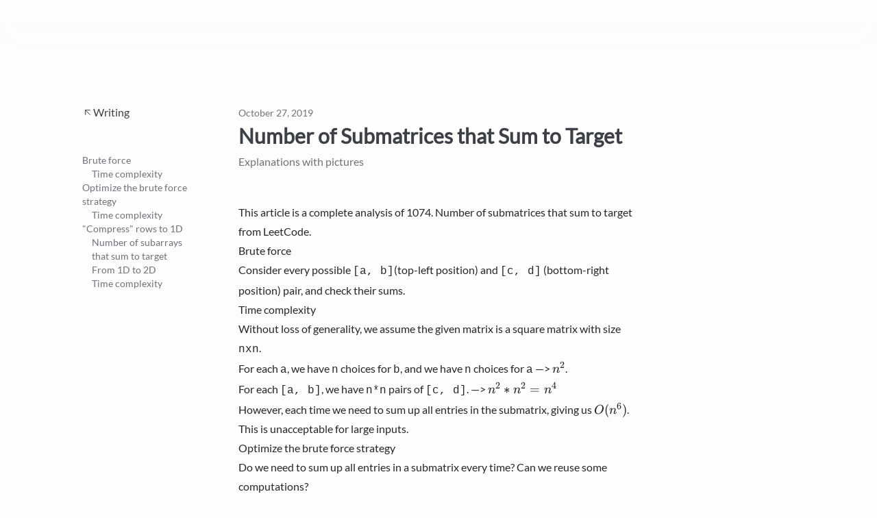

--- FILE ---
content_type: text/html; charset=utf-8
request_url: https://www.sixian.li/writing/number-of-submatrices-that-sum-to-target
body_size: 13726
content:
<!DOCTYPE html><html lang="en-US"><head><meta charSet="utf-8"/><link rel="preload" as="font" href="/_next/static/media/4291f48c2ea51320-s.p.ttf" crossorigin="" type="font/ttf"/><link rel="preload" as="font" href="/_next/static/media/ac73c7f12e87a1d8-s.p.woff2" crossorigin="" type="font/woff2"/><link rel="stylesheet" href="/_next/static/css/698ca9694c1a3c75.css" data-precedence="next"/><link rel="stylesheet" href="/_next/static/css/b9f53f740cfe3442.css" data-precedence="next"/><link rel="preload" as="script" href="https://analytics.sixian.li/script.js"/><meta name="next-size-adjust"/><title>Number of Submatrices that Sum to Target | Sixian Li</title><meta name="description" content="Explanations with pictures"/><meta name="viewport" content="width=device-width, initial-scale=1"/><link rel="canonical" href="https://sixian.li"/><link rel="alternate" type="application/rss+xml" title="RSS" href="feed.xml"/><meta property="og:title" content="Number of Submatrices that Sum to Target"/><meta property="og:description" content="Explanations with pictures"/><meta property="og:url" content="https://sixian.li/writing/number-of-submatrices-that-sum-to-target"/><meta property="og:image" content="https://sixian.li/og?title=Number%20of%20Submatrices%20that%20Sum%20to%20Target&amp;lang=en-US"/><meta property="og:type" content="article"/><meta property="article:published_time" content="2019-10-27T13:20:59.000Z"/><meta name="twitter:card" content="summary_large_image"/><meta name="twitter:title" content="Number of Submatrices that Sum to Target"/><meta name="twitter:description" content="Explanations with pictures"/><meta name="twitter:image" content="https://sixian.li/og?title=Number%20of%20Submatrices%20that%20Sum%20to%20Target&amp;lang=en-US"/><link rel="icon" href="/favicon.ico" type="image/x-icon" sizes="any"/><script src="/_next/static/chunks/polyfills-c67a75d1b6f99dc8.js" noModule=""></script></head><body class="bg-bg-color text-fg-color __variable_43ca30 __variable_6a32c9"><div aria-hidden="true" class="pointer-events-none fixed top-0 z-10 h-14 w-full select-none md:h-20 bg-gradient-to-t from-transparent to-bg-color/80 backdrop-blur gradient-mask-b-0"></div><div class="flex h-full flex-col items-center justify-start font-sans md:relative md:flex-row md:items-start md:justify-center md:pb-12 md:pt-32"><nav class="sticky hidden overflow-y-scroll p-6 md:top-32 md:block md:w-32 md:overflow-hidden lg:-ml-52 lg:w-52"><a class="transition-all duration-300 hover:drop-shadow hover:shadow-current hover:text-fg-hover-color hover:duration-200 group-hover:[&amp;:not(:hover)]:opacity-50 group mb-12 flex items-center gap-1" href="/writing"><svg xmlns="http://www.w3.org/2000/svg" width="16" height="16" viewBox="0 0 24 24" fill="none" stroke="currentColor" stroke-width="1.5" stroke-linecap="round" stroke-linejoin="round" class="shrink-0 transition-transform group-hover:translate-x-[-2px] group-hover:translate-y-[-2px]"><line x1="17" x2="7" y1="17" y2="7"></line><polyline points="7 17 7 7 17 7"></polyline></svg>Writing</a><ul class="group hidden text-sm text-fg-secondary-color lg:flex lg:flex-col lg:gap-2"><li style="padding-inline-start:0em"><a href="#undefined" class="transition-all duration-300 hover:drop-shadow hover:shadow-current hover:text-fg-hover-color hover:duration-200 group-hover:[&amp;:not(:hover)]:opacity-50">Brute force</a></li><li style="padding-inline-start:1em"><a href="#undefined" class="transition-all duration-300 hover:drop-shadow hover:shadow-current hover:text-fg-hover-color hover:duration-200 group-hover:[&amp;:not(:hover)]:opacity-50">Time complexity</a></li><li style="padding-inline-start:0em"><a href="#undefined" class="transition-all duration-300 hover:drop-shadow hover:shadow-current hover:text-fg-hover-color hover:duration-200 group-hover:[&amp;:not(:hover)]:opacity-50">Optimize the brute force strategy</a></li><li style="padding-inline-start:1em"><a href="#undefined" class="transition-all duration-300 hover:drop-shadow hover:shadow-current hover:text-fg-hover-color hover:duration-200 group-hover:[&amp;:not(:hover)]:opacity-50">Time complexity</a></li><li style="padding-inline-start:0em"><a href="#undefined" class="transition-all duration-300 hover:drop-shadow hover:shadow-current hover:text-fg-hover-color hover:duration-200 group-hover:[&amp;:not(:hover)]:opacity-50">&quot;Compress&quot; rows to 1D</a></li><li style="padding-inline-start:1em"><a href="#undefined" class="transition-all duration-300 hover:drop-shadow hover:shadow-current hover:text-fg-hover-color hover:duration-200 group-hover:[&amp;:not(:hover)]:opacity-50">Number of subarrays that sum to target</a></li><li style="padding-inline-start:1em"><a href="#undefined" class="transition-all duration-300 hover:drop-shadow hover:shadow-current hover:text-fg-hover-color hover:duration-200 group-hover:[&amp;:not(:hover)]:opacity-50">From 1D to 2D</a></li><li style="padding-inline-start:1em"><a href="#undefined" class="transition-all duration-300 hover:drop-shadow hover:shadow-current hover:text-fg-hover-color hover:duration-200 group-hover:[&amp;:not(:hover)]:opacity-50">Time complexity</a></li></ul></nav><div class="md:hidden"><div role="presentation" class="fixed bottom-7 right-7 z-[99] flex h-10 w-10 items-center justify-center rounded-full bg-zinc-800 drop-shadow-md dark:bg-zinc-100"><input id="menu" type="checkbox" class="hidden appearance-none"/><label for="menu" class="text-zinc-100 dark:text-zinc-800"><div style="transform:none"><svg xmlns="http://www.w3.org/2000/svg" width="24" height="24" viewBox="0 0 24 24" fill="none" stroke="currentColor" stroke-width="1.5" stroke-linecap="round" stroke-linejoin="round" class="lucide lucide-list"><line x1="8" x2="21" y1="6" y2="6"></line><line x1="8" x2="21" y1="12" y2="12"></line><line x1="8" x2="21" y1="18" y2="18"></line><line x1="3" x2="3.01" y1="6" y2="6"></line><line x1="3" x2="3.01" y1="12" y2="12"></line><line x1="3" x2="3.01" y1="18" y2="18"></line></svg></div></label></div><div class="fixed inset-0 z-[98] h-full w-full bg-bg-color/80 backdrop-blur-md" style="clip-path:circle(0% at 95% 95%);opacity:0%"></div><nav class="pointer-events-none fixed bottom-20 right-7 z-[99] max-w-[60%] select-none text-end"><ul class="flex flex-col items-end gap-2"><li style="opacity:0%;pointer-events:none;transform:translateX(30vw) translateZ(0)"><a href="#undefined" class="text-xl tracking-tight opacity-70">Brute force</a></li><li style="opacity:0%;pointer-events:none;transform:translateX(30vw) translateZ(0)"><a href="#undefined" class="text-xl tracking-tight opacity-70">Optimize the brute force strategy</a></li><li style="opacity:0%;pointer-events:none;transform:translateX(30vw) translateZ(0)"><a href="#undefined" class="text-xl tracking-tight opacity-70">&quot;Compress&quot; rows to 1D</a></li><li style="opacity:0%;pointer-events:none;transform:translateX(30vw) translateZ(0)"><a class="flex items-center text-lg" href="/writing"><svg xmlns="http://www.w3.org/2000/svg" width="22" height="22" viewBox="0 0 24 24" fill="none" stroke="currentColor" stroke-width="1.5" stroke-linecap="round" stroke-linejoin="round" class="lucide lucide-arrow-up-left"><line x1="17" x2="7" y1="17" y2="7"></line><polyline points="7 17 7 7 17 7"></polyline></svg>Writing</a></li></ul></nav></div><main class="w-full px-6 md:flex md:max-w-2xl"><div class="m-auto"><div class="sticky z-20 pt-6 md:block"><time dateTime="2019-10-27T13:20:59.000Z" class="text-sm text-fg-secondary-color">October 27, 2019</time><h1 class="mt-1 text-3xl font-bold dark:text-white mb-2"><span data-br=":R4pmmmja:" data-brr="1" style="display:inline-block;vertical-align:top;text-decoration:inherit">Number of Submatrices that Sum to Target</span><script>self.__wrap_b=(t,n,e)=>{e=e||document.querySelector(`[data-br="${t}"]`);let s=e.parentElement,r=B=>e.style.maxWidth=B+"px";e.style.maxWidth="";let o=s.clientWidth,u=s.clientHeight,a=o/2-.25,c=o+.5,p;if(o){for(r(a),a=Math.max(e.scrollWidth,a);a+1<c;)p=Math.round((a+c)/2),r(p),s.clientHeight===u?c=p:a=p;r(c*n+o*(1-n))}e.__wrap_o||(typeof ResizeObserver!="undefined"?(e.__wrap_o=new ResizeObserver(()=>{self.__wrap_b(0,+e.dataset.brr,e)})).observe(s): false&&0)};self.__wrap_b(":R4pmmmja:",1)</script></h1><p class="mb-12 text-fg-secondary-color"><span data-br=":R6pmmmja:" data-brr="1" style="display:inline-block;vertical-align:top;text-decoration:inherit">Explanations with pictures</span><script>self.__wrap_b=(t,n,e)=>{e=e||document.querySelector(`[data-br="${t}"]`);let s=e.parentElement,r=B=>e.style.maxWidth=B+"px";e.style.maxWidth="";let o=s.clientWidth,u=s.clientHeight,a=o/2-.25,c=o+.5,p;if(o){for(r(a),a=Math.max(e.scrollWidth,a);a+1<c;)p=Math.round((a+c)/2),r(p),s.clientHeight===u?c=p:a=p;r(c*n+o*(1-n))}e.__wrap_o||(typeof ResizeObserver!="undefined"?(e.__wrap_o=new ResizeObserver(()=>{self.__wrap_b(0,+e.dataset.brr,e)})).observe(s): false&&0)};self.__wrap_b(":R6pmmmja:",1)</script></p></div><article class="prose prose-zinc mb-10 font-sans dark:prose-invert"><p>This article is a complete analysis of <a target="_blank" rel="noopener noreferrer" href="https://leetcode.com/problems/number-of-submatrices-that-sum-to-target/" class="break-words">1074. Number of submatrices that sum to target</a> from LeetCode.</p>
<h2 id="brute-force"><a href="#brute-force" class="break-words">Brute force</a></h2>
<p>Consider every possible <code>[a, b]</code>(top-left position) and <code>[c, d]</code> (bottom-right position) pair, and check their sums.</p>
<h3 id="time-complexity"><a href="#time-complexity" class="break-words">Time complexity</a></h3>
<p>Without loss of generality, we assume the given matrix is a square matrix with size <code>nxn</code>.</p>
<p>For each <code>a</code>, we have <code>n</code> choices for <code>b</code>, and we have <code>n</code> choices for <code>a</code> —&gt; <span class="math math-inline"><span class="katex"><span class="katex-mathml"><math xmlns="http://www.w3.org/1998/Math/MathML"><semantics><mrow><msup><mi>n</mi><mn>2</mn></msup></mrow><annotation encoding="application/x-tex">n^2</annotation></semantics></math></span><span class="katex-html" aria-hidden="true"><span class="base"><span class="strut" style="height:0.8141em"></span><span class="mord"><span class="mord mathnormal">n</span><span class="msupsub"><span class="vlist-t"><span class="vlist-r"><span class="vlist" style="height:0.8141em"><span style="top:-3.063em;margin-right:0.05em"><span class="pstrut" style="height:2.7em"></span><span class="sizing reset-size6 size3 mtight"><span class="mord mtight">2</span></span></span></span></span></span></span></span></span></span></span></span>.</p>
<p>For each <code>[a, b]</code>, we have <code>n*n</code> pairs of <code>[c, d]</code>. —&gt; <span class="math math-inline"><span class="katex"><span class="katex-mathml"><math xmlns="http://www.w3.org/1998/Math/MathML"><semantics><mrow><msup><mi>n</mi><mn>2</mn></msup><mo>∗</mo><msup><mi>n</mi><mn>2</mn></msup><mo>=</mo><msup><mi>n</mi><mn>4</mn></msup></mrow><annotation encoding="application/x-tex">n^2 * n^2 = n^4</annotation></semantics></math></span><span class="katex-html" aria-hidden="true"><span class="base"><span class="strut" style="height:0.8141em"></span><span class="mord"><span class="mord mathnormal">n</span><span class="msupsub"><span class="vlist-t"><span class="vlist-r"><span class="vlist" style="height:0.8141em"><span style="top:-3.063em;margin-right:0.05em"><span class="pstrut" style="height:2.7em"></span><span class="sizing reset-size6 size3 mtight"><span class="mord mtight">2</span></span></span></span></span></span></span></span><span class="mspace" style="margin-right:0.2222em"></span><span class="mbin">∗</span><span class="mspace" style="margin-right:0.2222em"></span></span><span class="base"><span class="strut" style="height:0.8141em"></span><span class="mord"><span class="mord mathnormal">n</span><span class="msupsub"><span class="vlist-t"><span class="vlist-r"><span class="vlist" style="height:0.8141em"><span style="top:-3.063em;margin-right:0.05em"><span class="pstrut" style="height:2.7em"></span><span class="sizing reset-size6 size3 mtight"><span class="mord mtight">2</span></span></span></span></span></span></span></span><span class="mspace" style="margin-right:0.2778em"></span><span class="mrel">=</span><span class="mspace" style="margin-right:0.2778em"></span></span><span class="base"><span class="strut" style="height:0.8141em"></span><span class="mord"><span class="mord mathnormal">n</span><span class="msupsub"><span class="vlist-t"><span class="vlist-r"><span class="vlist" style="height:0.8141em"><span style="top:-3.063em;margin-right:0.05em"><span class="pstrut" style="height:2.7em"></span><span class="sizing reset-size6 size3 mtight"><span class="mord mtight">4</span></span></span></span></span></span></span></span></span></span></span></span></p>
<p>However, each time we need to sum up all entries in the submatrix, giving us <span class="math math-inline"><span class="katex"><span class="katex-mathml"><math xmlns="http://www.w3.org/1998/Math/MathML"><semantics><mrow><mi>O</mi><mo stretchy="false">(</mo><msup><mi>n</mi><mn>6</mn></msup><mo stretchy="false">)</mo></mrow><annotation encoding="application/x-tex">O(n^6)</annotation></semantics></math></span><span class="katex-html" aria-hidden="true"><span class="base"><span class="strut" style="height:1.0641em;vertical-align:-0.25em"></span><span class="mord mathnormal" style="margin-right:0.02778em">O</span><span class="mopen">(</span><span class="mord"><span class="mord mathnormal">n</span><span class="msupsub"><span class="vlist-t"><span class="vlist-r"><span class="vlist" style="height:0.8141em"><span style="top:-3.063em;margin-right:0.05em"><span class="pstrut" style="height:2.7em"></span><span class="sizing reset-size6 size3 mtight"><span class="mord mtight">6</span></span></span></span></span></span></span></span><span class="mclose">)</span></span></span></span></span>. This is unacceptable for large inputs.</p>
<h2 id="optimize-the-brute-force-strategy"><a href="#optimize-the-brute-force-strategy" class="break-words">Optimize the brute force strategy</a></h2>
<p>Do we need to sum up all entries in a submatrix every time? Can we reuse some computations?</p>
<p>Observation from a simple case: if the “height” of the matrix is 1, it is essentially an array. Let <code>sum[i]</code> denote the sum of the subarray from index <code>0</code> to <code>i</code>. If we want to know <code>sum[3]</code>, we only need to add the third element to <code>sum[2]</code>. So we can store <code>sum[i]</code>, and the addition only costs <span class="math math-inline"><span class="katex"><span class="katex-mathml"><math xmlns="http://www.w3.org/1998/Math/MathML"><semantics><mrow><mi>O</mi><mo stretchy="false">(</mo><mn>1</mn><mo stretchy="false">)</mo></mrow><annotation encoding="application/x-tex">O(1)</annotation></semantics></math></span><span class="katex-html" aria-hidden="true"><span class="base"><span class="strut" style="height:1em;vertical-align:-0.25em"></span><span class="mord mathnormal" style="margin-right:0.02778em">O</span><span class="mopen">(</span><span class="mord">1</span><span class="mclose">)</span></span></span></span></span>.</p>
<p>We can extend the idea to 2D to reuse computations:</p>
<p><img src="https://cdn.jsdelivr.net/gh/Deerhound579/image-hosting/img/iW07t68.png" alt="Imgur"/></p>
<p>To get <code>sum[i, j]</code>, we use the following loop:</p>
<div data-rehype-pretty-code-fragment=""><pre data-language="python" data-theme="dark"><code data-language="python" data-theme="dark"><span class="line"><span style="color:#FFF8">for</span><span style="color:#FFF"> i </span><span style="color:#FFF8">in</span><span style="color:#FFF"> range</span><span style="color:#FFF8">(</span><span style="color:#FFF">rowsize</span><span style="color:#FFF8">):</span></span>
<span class="line"><span style="color:#FFF">    </span><span style="color:#FFF8">for</span><span style="color:#FFF"> j </span><span style="color:#FFF8">in</span><span style="color:#FFF"> range</span><span style="color:#FFF8">(</span><span style="color:#FFF">colsize</span><span style="color:#FFF8">):</span></span>
<span class="line"><span style="color:#FFF">        </span><span style="color:#FFF8">if</span><span style="color:#FFF"> i</span><span style="color:#FFF8">==0</span><span style="color:#FFF"> &amp;&amp; j</span><span style="color:#FFF8">==0:</span></span>
<span class="line"><span style="color:#FFF">            ps</span><span style="color:#FFF8">[</span><span style="color:#FFF">i</span><span style="color:#FFF8">][</span><span style="color:#FFF">j</span><span style="color:#FFF8">]</span><span style="color:#FFF"> </span><span style="color:#FFF8">=</span><span style="color:#FFF"> matrix</span><span style="color:#FFF8">[</span><span style="color:#FFF">i</span><span style="color:#FFF8">][</span><span style="color:#FFF">j</span><span style="color:#FFF8">]</span></span>
<span class="line"><span style="color:#FFF">        </span><span style="color:#FFF8">else</span><span style="color:#FFF"> </span><span style="color:#FFF8">if</span><span style="color:#FFF"> i</span><span style="color:#FFF8">==0</span><span style="color:#FFF"> &amp;&amp; j</span><span style="color:#FFF8">&gt;0:</span><span style="color:#FFF"> </span><span style="color:#FFF8">#</span><span style="color:#FFF4"> first row</span></span>
<span class="line"><span style="color:#FFF">            ps</span><span style="color:#FFF8">[</span><span style="color:#FFF">i</span><span style="color:#FFF8">][</span><span style="color:#FFF">j</span><span style="color:#FFF8">]</span><span style="color:#FFF"> </span><span style="color:#FFF8">=</span><span style="color:#FFF"> p</span><span style="color:#FFF8">[</span><span style="color:#FFF">i</span><span style="color:#FFF8">][</span><span style="color:#FFF">j</span><span style="color:#FFF8">-1]</span><span style="color:#FFF"> </span><span style="color:#FFF8">+</span><span style="color:#FFF"> matrix</span><span style="color:#FFF8">[</span><span style="color:#FFF">i</span><span style="color:#FFF8">][</span><span style="color:#FFF">j</span><span style="color:#FFF8">]</span></span>
<span class="line"><span style="color:#FFF">        </span><span style="color:#FFF8">else</span><span style="color:#FFF"> </span><span style="color:#FFF8">if</span><span style="color:#FFF"> i</span><span style="color:#FFF8">&gt;0</span><span style="color:#FFF"> &amp;&amp; j</span><span style="color:#FFF8">==0:</span><span style="color:#FFF"> </span><span style="color:#FFF8">#</span><span style="color:#FFF4"> first col</span></span>
<span class="line"><span style="color:#FFF">            ps</span><span style="color:#FFF8">[</span><span style="color:#FFF">i</span><span style="color:#FFF8">][</span><span style="color:#FFF">j</span><span style="color:#FFF8">]</span><span style="color:#FFF"> </span><span style="color:#FFF8">=</span><span style="color:#FFF"> p</span><span style="color:#FFF8">[</span><span style="color:#FFF">i</span><span style="color:#FFF8">-1][</span><span style="color:#FFF">j</span><span style="color:#FFF8">]</span><span style="color:#FFF"> </span><span style="color:#FFF8">+</span><span style="color:#FFF"> matrix</span><span style="color:#FFF8">[</span><span style="color:#FFF">i</span><span style="color:#FFF8">][</span><span style="color:#FFF">j</span><span style="color:#FFF8">]</span></span>
<span class="line"><span style="color:#FFF">        </span><span style="color:#FFF8">else:</span></span>
<span class="line"><span style="color:#FFF">            ps</span><span style="color:#FFF8">[</span><span style="color:#FFF">i</span><span style="color:#FFF8">][</span><span style="color:#FFF">j</span><span style="color:#FFF8">]</span><span style="color:#FFF"> </span><span style="color:#FFF8">=</span><span style="color:#FFF"> p</span><span style="color:#FFF8">[</span><span style="color:#FFF">i</span><span style="color:#FFF8">-1][</span><span style="color:#FFF">j</span><span style="color:#FFF8">]</span><span style="color:#FFF"> </span><span style="color:#FFF8">+</span><span style="color:#FFF"> p</span><span style="color:#FFF8">[</span><span style="color:#FFF">i</span><span style="color:#FFF8">][</span><span style="color:#FFF">j</span><span style="color:#FFF8">-1]</span><span style="color:#FFF"> </span><span style="color:#FFF8">-</span><span style="color:#FFF"> p</span><span style="color:#FFF8">[</span><span style="color:#FFF">i</span><span style="color:#FFF8">-1][</span><span style="color:#FFF">j</span><span style="color:#FFF8">-1]</span><span style="color:#FFF"> </span><span style="color:#FFF8">+</span><span style="color:#FFF"> matrix</span><span style="color:#FFF8">[</span><span style="color:#FFF">i</span><span style="color:#FFF8">][</span><span style="color:#FFF">j</span><span style="color:#FFF8">]</span></span></code></pre><pre data-language="python" data-theme="light"><code data-language="python" data-theme="light"><span class="line"><span style="color:#0008">for</span><span style="color:#000"> i </span><span style="color:#0008">in</span><span style="color:#000"> range</span><span style="color:#0008">(</span><span style="color:#000">rowsize</span><span style="color:#0008">):</span></span>
<span class="line"><span style="color:#000">    </span><span style="color:#0008">for</span><span style="color:#000"> j </span><span style="color:#0008">in</span><span style="color:#000"> range</span><span style="color:#0008">(</span><span style="color:#000">colsize</span><span style="color:#0008">):</span></span>
<span class="line"><span style="color:#000">        </span><span style="color:#0008">if</span><span style="color:#000"> i</span><span style="color:#0008">==0</span><span style="color:#000"> &amp;&amp; j</span><span style="color:#0008">==0:</span></span>
<span class="line"><span style="color:#000">            ps</span><span style="color:#0008">[</span><span style="color:#000">i</span><span style="color:#0008">][</span><span style="color:#000">j</span><span style="color:#0008">]</span><span style="color:#000"> </span><span style="color:#0008">=</span><span style="color:#000"> matrix</span><span style="color:#0008">[</span><span style="color:#000">i</span><span style="color:#0008">][</span><span style="color:#000">j</span><span style="color:#0008">]</span></span>
<span class="line"><span style="color:#000">        </span><span style="color:#0008">else</span><span style="color:#000"> </span><span style="color:#0008">if</span><span style="color:#000"> i</span><span style="color:#0008">==0</span><span style="color:#000"> &amp;&amp; j</span><span style="color:#0008">&gt;0:</span><span style="color:#000"> </span><span style="color:#0008">#</span><span style="color:#0004"> first row</span></span>
<span class="line"><span style="color:#000">            ps</span><span style="color:#0008">[</span><span style="color:#000">i</span><span style="color:#0008">][</span><span style="color:#000">j</span><span style="color:#0008">]</span><span style="color:#000"> </span><span style="color:#0008">=</span><span style="color:#000"> p</span><span style="color:#0008">[</span><span style="color:#000">i</span><span style="color:#0008">][</span><span style="color:#000">j</span><span style="color:#0008">-1]</span><span style="color:#000"> </span><span style="color:#0008">+</span><span style="color:#000"> matrix</span><span style="color:#0008">[</span><span style="color:#000">i</span><span style="color:#0008">][</span><span style="color:#000">j</span><span style="color:#0008">]</span></span>
<span class="line"><span style="color:#000">        </span><span style="color:#0008">else</span><span style="color:#000"> </span><span style="color:#0008">if</span><span style="color:#000"> i</span><span style="color:#0008">&gt;0</span><span style="color:#000"> &amp;&amp; j</span><span style="color:#0008">==0:</span><span style="color:#000"> </span><span style="color:#0008">#</span><span style="color:#0004"> first col</span></span>
<span class="line"><span style="color:#000">            ps</span><span style="color:#0008">[</span><span style="color:#000">i</span><span style="color:#0008">][</span><span style="color:#000">j</span><span style="color:#0008">]</span><span style="color:#000"> </span><span style="color:#0008">=</span><span style="color:#000"> p</span><span style="color:#0008">[</span><span style="color:#000">i</span><span style="color:#0008">-1][</span><span style="color:#000">j</span><span style="color:#0008">]</span><span style="color:#000"> </span><span style="color:#0008">+</span><span style="color:#000"> matrix</span><span style="color:#0008">[</span><span style="color:#000">i</span><span style="color:#0008">][</span><span style="color:#000">j</span><span style="color:#0008">]</span></span>
<span class="line"><span style="color:#000">        </span><span style="color:#0008">else:</span></span>
<span class="line"><span style="color:#000">            ps</span><span style="color:#0008">[</span><span style="color:#000">i</span><span style="color:#0008">][</span><span style="color:#000">j</span><span style="color:#0008">]</span><span style="color:#000"> </span><span style="color:#0008">=</span><span style="color:#000"> p</span><span style="color:#0008">[</span><span style="color:#000">i</span><span style="color:#0008">-1][</span><span style="color:#000">j</span><span style="color:#0008">]</span><span style="color:#000"> </span><span style="color:#0008">+</span><span style="color:#000"> p</span><span style="color:#0008">[</span><span style="color:#000">i</span><span style="color:#0008">][</span><span style="color:#000">j</span><span style="color:#0008">-1]</span><span style="color:#000"> </span><span style="color:#0008">-</span><span style="color:#000"> p</span><span style="color:#0008">[</span><span style="color:#000">i</span><span style="color:#0008">-1][</span><span style="color:#000">j</span><span style="color:#0008">-1]</span><span style="color:#000"> </span><span style="color:#0008">+</span><span style="color:#000"> matrix</span><span style="color:#0008">[</span><span style="color:#000">i</span><span style="color:#0008">][</span><span style="color:#000">j</span><span style="color:#0008">]</span></span></code></pre></div>
<h3 id="time-complexity-1"><a href="#time-complexity-1" class="break-words">Time complexity</a></h3>
<p>Now, we can get the sum of any submatrix in <span class="math math-inline"><span class="katex"><span class="katex-mathml"><math xmlns="http://www.w3.org/1998/Math/MathML"><semantics><mrow><mi>O</mi><mo stretchy="false">(</mo><mn>1</mn><mo stretchy="false">)</mo></mrow><annotation encoding="application/x-tex">O(1)</annotation></semantics></math></span><span class="katex-html" aria-hidden="true"><span class="base"><span class="strut" style="height:1em;vertical-align:-0.25em"></span><span class="mord mathnormal" style="margin-right:0.02778em">O</span><span class="mopen">(</span><span class="mord">1</span><span class="mclose">)</span></span></span></span></span> use the formula, but we still have <span class="math math-inline"><span class="katex"><span class="katex-mathml"><math xmlns="http://www.w3.org/1998/Math/MathML"><semantics><mrow><mi>O</mi><mo stretchy="false">(</mo><msup><mi>n</mi><mn>4</mn></msup><mo stretchy="false">)</mo></mrow><annotation encoding="application/x-tex">O(n^4)</annotation></semantics></math></span><span class="katex-html" aria-hidden="true"><span class="base"><span class="strut" style="height:1.0641em;vertical-align:-0.25em"></span><span class="mord mathnormal" style="margin-right:0.02778em">O</span><span class="mopen">(</span><span class="mord"><span class="mord mathnormal">n</span><span class="msupsub"><span class="vlist-t"><span class="vlist-r"><span class="vlist" style="height:0.8141em"><span style="top:-3.063em;margin-right:0.05em"><span class="pstrut" style="height:2.7em"></span><span class="sizing reset-size6 size3 mtight"><span class="mord mtight">4</span></span></span></span></span></span></span></span><span class="mclose">)</span></span></span></span></span> pairs of “top-left” and “bottom-right” which can’t be reduced further. The total cost is <span class="math math-inline"><span class="katex"><span class="katex-mathml"><math xmlns="http://www.w3.org/1998/Math/MathML"><semantics><mrow><mi>O</mi><mo stretchy="false">(</mo><msup><mi>n</mi><mn>4</mn></msup><mo stretchy="false">)</mo></mrow><annotation encoding="application/x-tex">O(n^4)</annotation></semantics></math></span><span class="katex-html" aria-hidden="true"><span class="base"><span class="strut" style="height:1.0641em;vertical-align:-0.25em"></span><span class="mord mathnormal" style="margin-right:0.02778em">O</span><span class="mopen">(</span><span class="mord"><span class="mord mathnormal">n</span><span class="msupsub"><span class="vlist-t"><span class="vlist-r"><span class="vlist" style="height:0.8141em"><span style="top:-3.063em;margin-right:0.05em"><span class="pstrut" style="height:2.7em"></span><span class="sizing reset-size6 size3 mtight"><span class="mord mtight">4</span></span></span></span></span></span></span></span><span class="mclose">)</span></span></span></span></span>.</p>
<h2 id="compress-rows-to-1d"><a href="#compress-rows-to-1d" class="break-words">“Compress” rows to 1D</a></h2>
<h3 id="number-of-subarrays-that-sum-to-target"><a href="#number-of-subarrays-that-sum-to-target" class="break-words">Number of subarrays that sum to target</a></h3>
<p>It’s always easier to start with a simpler version of the problem and extend the idea.</p>
<p>The 1D counterpart of this problem is “number of subarrays that sum to target”.</p>
<p>The idea is from <a target="_blank" rel="noopener noreferrer" href="https://leetcode.com/problems/subarray-sum-equals-k/discuss/102106/Java-Solution-PreSum-%2B-HashMap" class="break-words">the discussion of 560. Subarray Sum Equals K </a>. It is amazing how a key observation reduced the cost to <span class="math math-inline"><span class="katex"><span class="katex-mathml"><math xmlns="http://www.w3.org/1998/Math/MathML"><semantics><mrow><mi>O</mi><mo stretchy="false">(</mo><mi>n</mi><mo stretchy="false">)</mo></mrow><annotation encoding="application/x-tex">O(n)</annotation></semantics></math></span><span class="katex-html" aria-hidden="true"><span class="base"><span class="strut" style="height:1em;vertical-align:-0.25em"></span><span class="mord mathnormal" style="margin-right:0.02778em">O</span><span class="mopen">(</span><span class="mord mathnormal">n</span><span class="mclose">)</span></span></span></span></span>.</p>
<p>Let <code>sum[i, j]</code> denote the sum from index <code>i</code> to <code>j</code>.</p>
<p>We observe that the any <code>sum[i, j]</code> can be broken into two parts:</p>
<div class="math math-display"><span class="katex-display"><span class="katex"><span class="katex-mathml"><math xmlns="http://www.w3.org/1998/Math/MathML" display="block"><semantics><mtable rowspacing="0.25em" columnalign="right left" columnspacing="0em"><mtr><mtd><mstyle scriptlevel="0" displaystyle="true"><mrow><mtext>sum</mtext><mo stretchy="false">[</mo><mi>i</mi><mo separator="true">,</mo><mi>j</mi><mo stretchy="false">]</mo></mrow></mstyle></mtd><mtd><mstyle scriptlevel="0" displaystyle="true"><mrow><mrow></mrow><mo>=</mo><mtext>sum</mtext><mo stretchy="false">[</mo><mn>0</mn><mo separator="true">,</mo><mi>j</mi><mo stretchy="false">]</mo><mo>−</mo><mtext>sum</mtext><mo stretchy="false">[</mo><mi>i</mi><mo>−</mo><mn>1</mn><mo stretchy="false">]</mo></mrow></mstyle></mtd></mtr><mtr><mtd><mstyle scriptlevel="0" displaystyle="true"><mrow><mtext>Assume sum</mtext><mo stretchy="false">[</mo><mi>i</mi><mo separator="true">,</mo><mi>j</mi><mo stretchy="false">]</mo></mrow></mstyle></mtd><mtd><mstyle scriptlevel="0" displaystyle="true"><mrow><mrow></mrow><mo>=</mo><mi>k</mi><mo separator="true">,</mo><mtext>the given target</mtext></mrow></mstyle></mtd></mtr><mtr><mtd><mstyle scriptlevel="0" displaystyle="true"><mi>k</mi></mstyle></mtd><mtd><mstyle scriptlevel="0" displaystyle="true"><mrow><mrow></mrow><mo>=</mo><mtext>sum</mtext><mo stretchy="false">[</mo><mn>0</mn><mo separator="true">,</mo><mi>j</mi><mo stretchy="false">]</mo><mo>−</mo><mtext>sum</mtext><mo stretchy="false">[</mo><mi>i</mi><mo>−</mo><mn>1</mn><mo stretchy="false">]</mo></mrow></mstyle></mtd></mtr><mtr><mtd><mstyle scriptlevel="0" displaystyle="true"><mrow><mtext>sum</mtext><mo stretchy="false">[</mo><mi>i</mi><mo>−</mo><mn>1</mn><mo stretchy="false">]</mo></mrow></mstyle></mtd><mtd><mstyle scriptlevel="0" displaystyle="true"><mrow><mrow></mrow><mo>=</mo><mtext>sum</mtext><mo stretchy="false">[</mo><mn>0</mn><mo separator="true">,</mo><mi>j</mi><mo stretchy="false">]</mo><mo>−</mo><mi>k</mi></mrow></mstyle></mtd></mtr></mtable><annotation encoding="application/x-tex">\begin{aligned}
\text{sum}[i, j] &amp;= \text{sum}[0, j] - \text{sum}[i-1]\\
\text{Assume sum}[i, j]&amp; = k, \text{the given target}\\
k &amp;= \text{sum}[0, j] - \text{sum}[i-1]\\
\text{sum}[i-1] &amp;=\text{sum}[0, j]-k
\end{aligned}</annotation></semantics></math></span><span class="katex-html" aria-hidden="true"><span class="base"><span class="strut" style="height:6em;vertical-align:-2.75em"></span><span class="mord"><span class="mtable"><span class="col-align-r"><span class="vlist-t vlist-t2"><span class="vlist-r"><span class="vlist" style="height:3.25em"><span style="top:-5.41em"><span class="pstrut" style="height:3em"></span><span class="mord"><span class="mord text"><span class="mord">sum</span></span><span class="mopen">[</span><span class="mord mathnormal">i</span><span class="mpunct">,</span><span class="mspace" style="margin-right:0.1667em"></span><span class="mord mathnormal" style="margin-right:0.05724em">j</span><span class="mclose">]</span></span></span><span style="top:-3.91em"><span class="pstrut" style="height:3em"></span><span class="mord"><span class="mord text"><span class="mord">Assume sum</span></span><span class="mopen">[</span><span class="mord mathnormal">i</span><span class="mpunct">,</span><span class="mspace" style="margin-right:0.1667em"></span><span class="mord mathnormal" style="margin-right:0.05724em">j</span><span class="mclose">]</span></span></span><span style="top:-2.41em"><span class="pstrut" style="height:3em"></span><span class="mord"><span class="mord mathnormal" style="margin-right:0.03148em">k</span></span></span><span style="top:-0.91em"><span class="pstrut" style="height:3em"></span><span class="mord"><span class="mord text"><span class="mord">sum</span></span><span class="mopen">[</span><span class="mord mathnormal">i</span><span class="mspace" style="margin-right:0.2222em"></span><span class="mbin">−</span><span class="mspace" style="margin-right:0.2222em"></span><span class="mord">1</span><span class="mclose">]</span></span></span></span><span class="vlist-s">​</span></span><span class="vlist-r"><span class="vlist" style="height:2.75em"><span></span></span></span></span></span><span class="col-align-l"><span class="vlist-t vlist-t2"><span class="vlist-r"><span class="vlist" style="height:3.25em"><span style="top:-5.41em"><span class="pstrut" style="height:3em"></span><span class="mord"><span class="mord"></span><span class="mspace" style="margin-right:0.2778em"></span><span class="mrel">=</span><span class="mspace" style="margin-right:0.2778em"></span><span class="mord text"><span class="mord">sum</span></span><span class="mopen">[</span><span class="mord">0</span><span class="mpunct">,</span><span class="mspace" style="margin-right:0.1667em"></span><span class="mord mathnormal" style="margin-right:0.05724em">j</span><span class="mclose">]</span><span class="mspace" style="margin-right:0.2222em"></span><span class="mbin">−</span><span class="mspace" style="margin-right:0.2222em"></span><span class="mord text"><span class="mord">sum</span></span><span class="mopen">[</span><span class="mord mathnormal">i</span><span class="mspace" style="margin-right:0.2222em"></span><span class="mbin">−</span><span class="mspace" style="margin-right:0.2222em"></span><span class="mord">1</span><span class="mclose">]</span></span></span><span style="top:-3.91em"><span class="pstrut" style="height:3em"></span><span class="mord"><span class="mord"></span><span class="mspace" style="margin-right:0.2778em"></span><span class="mrel">=</span><span class="mspace" style="margin-right:0.2778em"></span><span class="mord mathnormal" style="margin-right:0.03148em">k</span><span class="mpunct">,</span><span class="mspace" style="margin-right:0.1667em"></span><span class="mord text"><span class="mord">the given target</span></span></span></span><span style="top:-2.41em"><span class="pstrut" style="height:3em"></span><span class="mord"><span class="mord"></span><span class="mspace" style="margin-right:0.2778em"></span><span class="mrel">=</span><span class="mspace" style="margin-right:0.2778em"></span><span class="mord text"><span class="mord">sum</span></span><span class="mopen">[</span><span class="mord">0</span><span class="mpunct">,</span><span class="mspace" style="margin-right:0.1667em"></span><span class="mord mathnormal" style="margin-right:0.05724em">j</span><span class="mclose">]</span><span class="mspace" style="margin-right:0.2222em"></span><span class="mbin">−</span><span class="mspace" style="margin-right:0.2222em"></span><span class="mord text"><span class="mord">sum</span></span><span class="mopen">[</span><span class="mord mathnormal">i</span><span class="mspace" style="margin-right:0.2222em"></span><span class="mbin">−</span><span class="mspace" style="margin-right:0.2222em"></span><span class="mord">1</span><span class="mclose">]</span></span></span><span style="top:-0.91em"><span class="pstrut" style="height:3em"></span><span class="mord"><span class="mord"></span><span class="mspace" style="margin-right:0.2778em"></span><span class="mrel">=</span><span class="mspace" style="margin-right:0.2778em"></span><span class="mord text"><span class="mord">sum</span></span><span class="mopen">[</span><span class="mord">0</span><span class="mpunct">,</span><span class="mspace" style="margin-right:0.1667em"></span><span class="mord mathnormal" style="margin-right:0.05724em">j</span><span class="mclose">]</span><span class="mspace" style="margin-right:0.2222em"></span><span class="mbin">−</span><span class="mspace" style="margin-right:0.2222em"></span><span class="mord mathnormal" style="margin-right:0.03148em">k</span></span></span></span><span class="vlist-s">​</span></span><span class="vlist-r"><span class="vlist" style="height:2.75em"><span></span></span></span></span></span></span></span></span></span></span></span></div>
<p><img src="https://cdn.jsdelivr.net/gh/Deerhound579/image-hosting/img/FU3Tmyp.png" alt="Imgur"/></p>
<p>The key observation is: #occurrences of <code>sum[0, j]-k</code> is equivalent to the number of subarrays that sum to <code>k</code> among all possible subarrays between <code>0</code> and <code>j</code>. Let’s consider an example:</p>
<p><img src="https://cdn.jsdelivr.net/gh/Deerhound579/image-hosting/img/sKxlck4.png" alt="Imgur"/></p>
<div data-rehype-pretty-code-fragment=""><pre data-language="python" data-theme="dark"><code data-language="python" data-theme="dark"><span class="line"><span style="color:#FFF8">from</span><span style="color:#FFF"> collections </span><span style="color:#FFF8">import</span><span style="color:#FFF"> Counter</span></span>
<span class="line"><span style="color:#FFF8">class</span><span style="color:#FFF"> </span><span style="color:#FFF;font-weight:bold">Solution</span><span style="color:#FFF8">:</span></span>
<span class="line"><span style="color:#FFF">    </span><span style="color:#FFF8">def</span><span style="color:#FFF"> </span><span style="color:#FFF;font-weight:bold">subarraySum</span><span style="color:#FFF8">(</span><span style="color:#FFF">self</span><span style="color:#FFF8">,</span><span style="color:#FFF"> nums</span><span style="color:#FFF8">:</span><span style="color:#FFF"> List</span><span style="color:#FFF8">[</span><span style="color:#FFF">int</span><span style="color:#FFF8">],</span><span style="color:#FFF"> k</span><span style="color:#FFF8">:</span><span style="color:#FFF"> int</span><span style="color:#FFF8">)</span><span style="color:#FFF"> </span><span style="color:#FFF8">-&gt;</span><span style="color:#FFF"> int</span><span style="color:#FFF8">:</span></span>
<span class="line"><span style="color:#FFF">        result</span><span style="color:#FFF8">,</span><span style="color:#FFF"> cur_sum </span><span style="color:#FFF8">=</span><span style="color:#FFF"> </span><span style="color:#FFF8">0,</span><span style="color:#FFF"> </span><span style="color:#FFF8">0</span></span>
<span class="line"><span style="color:#FFF">        </span><span style="color:#FFF8">#</span><span style="color:#FFF4"> counter stores the value of a sum and its number of occurences</span></span>
<span class="line"><span style="color:#FFF">        </span><span style="color:#FFF8">#</span><span style="color:#FFF4"> Adding {0:1} means if sum = k, sum-k = 0, increment by 1</span></span>
<span class="line"><span style="color:#FFF">        counter </span><span style="color:#FFF8">=</span><span style="color:#FFF"> Counter</span><span style="color:#FFF8">({0:1})</span></span>
<span class="line"><span style="color:#FFF">        </span><span style="color:#FFF8">for</span><span style="color:#FFF"> j </span><span style="color:#FFF8">in</span><span style="color:#FFF"> range</span><span style="color:#FFF8">(</span><span style="color:#FFF">len</span><span style="color:#FFF8">(</span><span style="color:#FFF">nums</span><span style="color:#FFF8">)):</span></span>
<span class="line"><span style="color:#FFF">            </span><span style="color:#FFF8">#</span><span style="color:#FFF4"> add the new number to the exsiting sum</span></span>
<span class="line"><span style="color:#FFF">            </span><span style="color:#FFF8">#</span><span style="color:#FFF4"> cur_sum stores the sum of subarray[0, j]</span></span>
<span class="line"><span style="color:#FFF">            cur_sum </span><span style="color:#FFF8">+=</span><span style="color:#FFF"> nums</span><span style="color:#FFF8">[</span><span style="color:#FFF">i</span><span style="color:#FFF8">]</span></span>
<span class="line"><span style="color:#FFF">            </span><span style="color:#FFF8">#</span><span style="color:#FFF4"> increment the result by the number of subarrays that sum to cur_sum - k</span></span>
<span class="line"><span style="color:#FFF">            result </span><span style="color:#FFF8">+=</span><span style="color:#FFF"> counter</span><span style="color:#FFF8">[</span><span style="color:#FFF">cur_sum </span><span style="color:#FFF8">-</span><span style="color:#FFF"> k</span><span style="color:#FFF8">]</span></span>
<span class="line"><span style="color:#FFF">            </span><span style="color:#FFF8">#</span><span style="color:#FFF4"> store the current sum in counter</span></span>
<span class="line"><span style="color:#FFF">            counter</span><span style="color:#FFF8">[</span><span style="color:#FFF">cur_sum</span><span style="color:#FFF8">]</span><span style="color:#FFF"> </span><span style="color:#FFF8">+=</span><span style="color:#FFF"> </span><span style="color:#FFF8">1</span></span>
<span class="line"><span style="color:#FFF">        </span><span style="color:#FFF8">return</span><span style="color:#FFF"> result</span></span></code></pre><pre data-language="python" data-theme="light"><code data-language="python" data-theme="light"><span class="line"><span style="color:#0008">from</span><span style="color:#000"> collections </span><span style="color:#0008">import</span><span style="color:#000"> Counter</span></span>
<span class="line"><span style="color:#0008">class</span><span style="color:#000"> </span><span style="color:#000;font-weight:bold">Solution</span><span style="color:#0008">:</span></span>
<span class="line"><span style="color:#000">    </span><span style="color:#0008">def</span><span style="color:#000"> </span><span style="color:#000;font-weight:bold">subarraySum</span><span style="color:#0008">(</span><span style="color:#000">self</span><span style="color:#0008">,</span><span style="color:#000"> nums</span><span style="color:#0008">:</span><span style="color:#000"> List</span><span style="color:#0008">[</span><span style="color:#000">int</span><span style="color:#0008">],</span><span style="color:#000"> k</span><span style="color:#0008">:</span><span style="color:#000"> int</span><span style="color:#0008">)</span><span style="color:#000"> </span><span style="color:#0008">-&gt;</span><span style="color:#000"> int</span><span style="color:#0008">:</span></span>
<span class="line"><span style="color:#000">        result</span><span style="color:#0008">,</span><span style="color:#000"> cur_sum </span><span style="color:#0008">=</span><span style="color:#000"> </span><span style="color:#0008">0,</span><span style="color:#000"> </span><span style="color:#0008">0</span></span>
<span class="line"><span style="color:#000">        </span><span style="color:#0008">#</span><span style="color:#0004"> counter stores the value of a sum and its number of occurences</span></span>
<span class="line"><span style="color:#000">        </span><span style="color:#0008">#</span><span style="color:#0004"> Adding {0:1} means if sum = k, sum-k = 0, increment by 1</span></span>
<span class="line"><span style="color:#000">        counter </span><span style="color:#0008">=</span><span style="color:#000"> Counter</span><span style="color:#0008">({0:1})</span></span>
<span class="line"><span style="color:#000">        </span><span style="color:#0008">for</span><span style="color:#000"> j </span><span style="color:#0008">in</span><span style="color:#000"> range</span><span style="color:#0008">(</span><span style="color:#000">len</span><span style="color:#0008">(</span><span style="color:#000">nums</span><span style="color:#0008">)):</span></span>
<span class="line"><span style="color:#000">            </span><span style="color:#0008">#</span><span style="color:#0004"> add the new number to the exsiting sum</span></span>
<span class="line"><span style="color:#000">            </span><span style="color:#0008">#</span><span style="color:#0004"> cur_sum stores the sum of subarray[0, j]</span></span>
<span class="line"><span style="color:#000">            cur_sum </span><span style="color:#0008">+=</span><span style="color:#000"> nums</span><span style="color:#0008">[</span><span style="color:#000">i</span><span style="color:#0008">]</span></span>
<span class="line"><span style="color:#000">            </span><span style="color:#0008">#</span><span style="color:#0004"> increment the result by the number of subarrays that sum to cur_sum - k</span></span>
<span class="line"><span style="color:#000">            result </span><span style="color:#0008">+=</span><span style="color:#000"> counter</span><span style="color:#0008">[</span><span style="color:#000">cur_sum </span><span style="color:#0008">-</span><span style="color:#000"> k</span><span style="color:#0008">]</span></span>
<span class="line"><span style="color:#000">            </span><span style="color:#0008">#</span><span style="color:#0004"> store the current sum in counter</span></span>
<span class="line"><span style="color:#000">            counter</span><span style="color:#0008">[</span><span style="color:#000">cur_sum</span><span style="color:#0008">]</span><span style="color:#000"> </span><span style="color:#0008">+=</span><span style="color:#000"> </span><span style="color:#0008">1</span></span>
<span class="line"><span style="color:#000">        </span><span style="color:#0008">return</span><span style="color:#000"> result</span></span></code></pre></div>
<h3 id="from-1d-to-2d"><a href="#from-1d-to-2d" class="break-words">From 1D to 2D</a></h3>
<p>If we can control one dimension, we will reduce the matrix problem to the simpler array problem.</p>
<p>We first compute the prefix sum for each row, and we fix col <code>i</code> an col <code>j</code> to “convert” the submatrix to a subarray.</p>
<p><img src="https://cdn.jsdelivr.net/gh/Deerhound579/image-hosting/img/z5LT919.png" alt="Imgur"/></p>
<div data-rehype-pretty-code-fragment=""><pre data-language="python" data-theme="dark"><code data-language="python" data-theme="dark"><span class="line"><span style="color:#FFF8">from</span><span style="color:#FFF"> collections </span><span style="color:#FFF8">import</span><span style="color:#FFF"> Counter</span></span>
<span class="line"><span style="color:#FFF8">class</span><span style="color:#FFF"> </span><span style="color:#FFF;font-weight:bold">Solution</span><span style="color:#FFF8">:</span></span>
<span class="line"><span style="color:#FFF">    </span><span style="color:#FFF8">def</span><span style="color:#FFF"> </span><span style="color:#FFF;font-weight:bold">numSubmatrixSumTarget</span><span style="color:#FFF8">(</span><span style="color:#FFF">self</span><span style="color:#FFF8">,</span><span style="color:#FFF"> A</span><span style="color:#FFF8">:</span><span style="color:#FFF"> List</span><span style="color:#FFF8">[</span><span style="color:#FFF">List</span><span style="color:#FFF8">[</span><span style="color:#FFF">int</span><span style="color:#FFF8">]],</span><span style="color:#FFF"> target</span><span style="color:#FFF8">:</span><span style="color:#FFF"> int</span><span style="color:#FFF8">)</span><span style="color:#FFF"> </span><span style="color:#FFF8">-&gt;</span><span style="color:#FFF"> int</span><span style="color:#FFF8">:</span></span>
<span class="line"><span style="color:#FFF">        result </span><span style="color:#FFF8">=</span><span style="color:#FFF"> </span><span style="color:#FFF8">0</span></span>
<span class="line"><span style="color:#FFF">        rowsize</span><span style="color:#FFF8">,</span><span style="color:#FFF"> colsize </span><span style="color:#FFF8">=</span><span style="color:#FFF"> len</span><span style="color:#FFF8">(</span><span style="color:#FFF">A</span><span style="color:#FFF8">),</span><span style="color:#FFF"> len</span><span style="color:#FFF8">(</span><span style="color:#FFF">A</span><span style="color:#FFF8">[0])</span></span>
<span class="line"><span style="color:#FFF">        </span><span style="color:#FFF8">#</span><span style="color:#FFF4"> get prefix sum for each row</span></span>
<span class="line"><span style="color:#FFF">        </span><span style="color:#FFF8">for</span><span style="color:#FFF"> row </span><span style="color:#FFF8">in</span><span style="color:#FFF"> A</span><span style="color:#FFF8">:</span></span>
<span class="line"><span style="color:#FFF">            </span><span style="color:#FFF8">for</span><span style="color:#FFF"> j </span><span style="color:#FFF8">in</span><span style="color:#FFF"> range</span><span style="color:#FFF8">(1,</span><span style="color:#FFF"> colsize</span><span style="color:#FFF8">):</span></span>
<span class="line"><span style="color:#FFF">                row</span><span style="color:#FFF8">[</span><span style="color:#FFF">j</span><span style="color:#FFF8">]</span><span style="color:#FFF"> </span><span style="color:#FFF8">+=</span><span style="color:#FFF"> row</span><span style="color:#FFF8">[</span><span style="color:#FFF">j</span><span style="color:#FFF8">-1]</span></span>
<span class="line"> </span>
<span class="line"><span style="color:#FFF">        </span><span style="color:#FFF8">#</span><span style="color:#FFF4"> left and right col define the width of the matrix</span></span>
<span class="line"><span style="color:#FFF">        </span><span style="color:#FFF8">for</span><span style="color:#FFF"> leftcol </span><span style="color:#FFF8">in</span><span style="color:#FFF"> range</span><span style="color:#FFF8">(</span><span style="color:#FFF">colsize</span><span style="color:#FFF8">):</span></span>
<span class="line"><span style="color:#FFF">            </span><span style="color:#FFF8">for</span><span style="color:#FFF"> rightcol </span><span style="color:#FFF8">in</span><span style="color:#FFF"> range</span><span style="color:#FFF8">(</span><span style="color:#FFF">leftcol</span><span style="color:#FFF8">,</span><span style="color:#FFF"> colsize</span><span style="color:#FFF8">):</span></span>
<span class="line"><span style="color:#FFF">                counter </span><span style="color:#FFF8">=</span><span style="color:#FFF"> Counter</span><span style="color:#FFF8">({0:1})</span></span>
<span class="line"><span style="color:#FFF">                cur_sum </span><span style="color:#FFF8">=</span><span style="color:#FFF"> </span><span style="color:#FFF8">0</span></span>
<span class="line"><span style="color:#FFF">                </span><span style="color:#FFF8">for</span><span style="color:#FFF"> r </span><span style="color:#FFF8">in</span><span style="color:#FFF"> range</span><span style="color:#FFF8">(</span><span style="color:#FFF">rowsize</span><span style="color:#FFF8">):</span></span>
<span class="line"><span style="color:#FFF">                    cur_sum </span><span style="color:#FFF8">+=</span><span style="color:#FFF"> A</span><span style="color:#FFF8">[</span><span style="color:#FFF">r</span><span style="color:#FFF8">][</span><span style="color:#FFF">rightcol</span><span style="color:#FFF8">]</span><span style="color:#FFF"> </span><span style="color:#FFF8">-</span><span style="color:#FFF"> </span><span style="color:#FFF8">(</span><span style="color:#FFF">A</span><span style="color:#FFF8">[</span><span style="color:#FFF">r</span><span style="color:#FFF8">][</span><span style="color:#FFF">leftcol</span><span style="color:#FFF8">-1]</span><span style="color:#FFF"> </span><span style="color:#FFF8">if</span><span style="color:#FFF"> leftcol</span><span style="color:#FFF8">&gt;0</span><span style="color:#FFF"> </span><span style="color:#FFF8">else</span><span style="color:#FFF"> </span><span style="color:#FFF8">0)</span></span>
<span class="line"><span style="color:#FFF">                    result </span><span style="color:#FFF8">+=</span><span style="color:#FFF"> counter</span><span style="color:#FFF8">[</span><span style="color:#FFF">cur_sum </span><span style="color:#FFF8">-</span><span style="color:#FFF"> target</span><span style="color:#FFF8">]</span></span>
<span class="line"><span style="color:#FFF">                    counter</span><span style="color:#FFF8">[</span><span style="color:#FFF">cur_sum</span><span style="color:#FFF8">]</span><span style="color:#FFF"> </span><span style="color:#FFF8">+=</span><span style="color:#FFF"> </span><span style="color:#FFF8">1</span></span>
<span class="line"><span style="color:#FFF">        </span><span style="color:#FFF8">return</span><span style="color:#FFF"> result</span></span></code></pre><pre data-language="python" data-theme="light"><code data-language="python" data-theme="light"><span class="line"><span style="color:#0008">from</span><span style="color:#000"> collections </span><span style="color:#0008">import</span><span style="color:#000"> Counter</span></span>
<span class="line"><span style="color:#0008">class</span><span style="color:#000"> </span><span style="color:#000;font-weight:bold">Solution</span><span style="color:#0008">:</span></span>
<span class="line"><span style="color:#000">    </span><span style="color:#0008">def</span><span style="color:#000"> </span><span style="color:#000;font-weight:bold">numSubmatrixSumTarget</span><span style="color:#0008">(</span><span style="color:#000">self</span><span style="color:#0008">,</span><span style="color:#000"> A</span><span style="color:#0008">:</span><span style="color:#000"> List</span><span style="color:#0008">[</span><span style="color:#000">List</span><span style="color:#0008">[</span><span style="color:#000">int</span><span style="color:#0008">]],</span><span style="color:#000"> target</span><span style="color:#0008">:</span><span style="color:#000"> int</span><span style="color:#0008">)</span><span style="color:#000"> </span><span style="color:#0008">-&gt;</span><span style="color:#000"> int</span><span style="color:#0008">:</span></span>
<span class="line"><span style="color:#000">        result </span><span style="color:#0008">=</span><span style="color:#000"> </span><span style="color:#0008">0</span></span>
<span class="line"><span style="color:#000">        rowsize</span><span style="color:#0008">,</span><span style="color:#000"> colsize </span><span style="color:#0008">=</span><span style="color:#000"> len</span><span style="color:#0008">(</span><span style="color:#000">A</span><span style="color:#0008">),</span><span style="color:#000"> len</span><span style="color:#0008">(</span><span style="color:#000">A</span><span style="color:#0008">[0])</span></span>
<span class="line"><span style="color:#000">        </span><span style="color:#0008">#</span><span style="color:#0004"> get prefix sum for each row</span></span>
<span class="line"><span style="color:#000">        </span><span style="color:#0008">for</span><span style="color:#000"> row </span><span style="color:#0008">in</span><span style="color:#000"> A</span><span style="color:#0008">:</span></span>
<span class="line"><span style="color:#000">            </span><span style="color:#0008">for</span><span style="color:#000"> j </span><span style="color:#0008">in</span><span style="color:#000"> range</span><span style="color:#0008">(1,</span><span style="color:#000"> colsize</span><span style="color:#0008">):</span></span>
<span class="line"><span style="color:#000">                row</span><span style="color:#0008">[</span><span style="color:#000">j</span><span style="color:#0008">]</span><span style="color:#000"> </span><span style="color:#0008">+=</span><span style="color:#000"> row</span><span style="color:#0008">[</span><span style="color:#000">j</span><span style="color:#0008">-1]</span></span>
<span class="line"> </span>
<span class="line"><span style="color:#000">        </span><span style="color:#0008">#</span><span style="color:#0004"> left and right col define the width of the matrix</span></span>
<span class="line"><span style="color:#000">        </span><span style="color:#0008">for</span><span style="color:#000"> leftcol </span><span style="color:#0008">in</span><span style="color:#000"> range</span><span style="color:#0008">(</span><span style="color:#000">colsize</span><span style="color:#0008">):</span></span>
<span class="line"><span style="color:#000">            </span><span style="color:#0008">for</span><span style="color:#000"> rightcol </span><span style="color:#0008">in</span><span style="color:#000"> range</span><span style="color:#0008">(</span><span style="color:#000">leftcol</span><span style="color:#0008">,</span><span style="color:#000"> colsize</span><span style="color:#0008">):</span></span>
<span class="line"><span style="color:#000">                counter </span><span style="color:#0008">=</span><span style="color:#000"> Counter</span><span style="color:#0008">({0:1})</span></span>
<span class="line"><span style="color:#000">                cur_sum </span><span style="color:#0008">=</span><span style="color:#000"> </span><span style="color:#0008">0</span></span>
<span class="line"><span style="color:#000">                </span><span style="color:#0008">for</span><span style="color:#000"> r </span><span style="color:#0008">in</span><span style="color:#000"> range</span><span style="color:#0008">(</span><span style="color:#000">rowsize</span><span style="color:#0008">):</span></span>
<span class="line"><span style="color:#000">                    cur_sum </span><span style="color:#0008">+=</span><span style="color:#000"> A</span><span style="color:#0008">[</span><span style="color:#000">r</span><span style="color:#0008">][</span><span style="color:#000">rightcol</span><span style="color:#0008">]</span><span style="color:#000"> </span><span style="color:#0008">-</span><span style="color:#000"> </span><span style="color:#0008">(</span><span style="color:#000">A</span><span style="color:#0008">[</span><span style="color:#000">r</span><span style="color:#0008">][</span><span style="color:#000">leftcol</span><span style="color:#0008">-1]</span><span style="color:#000"> </span><span style="color:#0008">if</span><span style="color:#000"> leftcol</span><span style="color:#0008">&gt;0</span><span style="color:#000"> </span><span style="color:#0008">else</span><span style="color:#000"> </span><span style="color:#0008">0)</span></span>
<span class="line"><span style="color:#000">                    result </span><span style="color:#0008">+=</span><span style="color:#000"> counter</span><span style="color:#0008">[</span><span style="color:#000">cur_sum </span><span style="color:#0008">-</span><span style="color:#000"> target</span><span style="color:#0008">]</span></span>
<span class="line"><span style="color:#000">                    counter</span><span style="color:#0008">[</span><span style="color:#000">cur_sum</span><span style="color:#0008">]</span><span style="color:#000"> </span><span style="color:#0008">+=</span><span style="color:#000"> </span><span style="color:#0008">1</span></span>
<span class="line"><span style="color:#000">        </span><span style="color:#0008">return</span><span style="color:#000"> result</span></span></code></pre></div>
<h3 id="time-complexity-2"><a href="#time-complexity-2" class="break-words">Time complexity</a></h3>
<ol>
<li>Get prefix sum for each row —&gt; <span class="math math-inline"><span class="katex"><span class="katex-mathml"><math xmlns="http://www.w3.org/1998/Math/MathML"><semantics><mrow><mi>O</mi><mo stretchy="false">(</mo><msup><mi>n</mi><mn>2</mn></msup><mo stretchy="false">)</mo></mrow><annotation encoding="application/x-tex">O(n^2)</annotation></semantics></math></span><span class="katex-html" aria-hidden="true"><span class="base"><span class="strut" style="height:1.0641em;vertical-align:-0.25em"></span><span class="mord mathnormal" style="margin-right:0.02778em">O</span><span class="mopen">(</span><span class="mord"><span class="mord mathnormal">n</span><span class="msupsub"><span class="vlist-t"><span class="vlist-r"><span class="vlist" style="height:0.8141em"><span style="top:-3.063em;margin-right:0.05em"><span class="pstrut" style="height:2.7em"></span><span class="sizing reset-size6 size3 mtight"><span class="mord mtight">2</span></span></span></span></span></span></span></span><span class="mclose">)</span></span></span></span></span></li>
<li>For each pair of <code>(i, j)</code>, we need <span class="math math-inline"><span class="katex"><span class="katex-mathml"><math xmlns="http://www.w3.org/1998/Math/MathML"><semantics><mrow><mi>O</mi><mo stretchy="false">(</mo><mi>n</mi><mo stretchy="false">)</mo></mrow><annotation encoding="application/x-tex">O(n)</annotation></semantics></math></span><span class="katex-html" aria-hidden="true"><span class="base"><span class="strut" style="height:1em;vertical-align:-0.25em"></span><span class="mord mathnormal" style="margin-right:0.02778em">O</span><span class="mopen">(</span><span class="mord mathnormal">n</span><span class="mclose">)</span></span></span></span></span> to determine the submatrices. There are <span class="math math-inline"><span class="katex"><span class="katex-mathml"><math xmlns="http://www.w3.org/1998/Math/MathML"><semantics><mrow><mi>O</mi><mo stretchy="false">(</mo><msup><mi>n</mi><mn>2</mn></msup><mo stretchy="false">)</mo></mrow><annotation encoding="application/x-tex">O(n^2)</annotation></semantics></math></span><span class="katex-html" aria-hidden="true"><span class="base"><span class="strut" style="height:1.0641em;vertical-align:-0.25em"></span><span class="mord mathnormal" style="margin-right:0.02778em">O</span><span class="mopen">(</span><span class="mord"><span class="mord mathnormal">n</span><span class="msupsub"><span class="vlist-t"><span class="vlist-r"><span class="vlist" style="height:0.8141em"><span style="top:-3.063em;margin-right:0.05em"><span class="pstrut" style="height:2.7em"></span><span class="sizing reset-size6 size3 mtight"><span class="mord mtight">2</span></span></span></span></span></span></span></span><span class="mclose">)</span></span></span></span></span> pairs —&gt; <span class="math math-inline"><span class="katex"><span class="katex-mathml"><math xmlns="http://www.w3.org/1998/Math/MathML"><semantics><mrow><mi>O</mi><mo stretchy="false">(</mo><msup><mi>n</mi><mn>3</mn></msup><mo stretchy="false">)</mo></mrow><annotation encoding="application/x-tex">O(n^3)</annotation></semantics></math></span><span class="katex-html" aria-hidden="true"><span class="base"><span class="strut" style="height:1.0641em;vertical-align:-0.25em"></span><span class="mord mathnormal" style="margin-right:0.02778em">O</span><span class="mopen">(</span><span class="mord"><span class="mord mathnormal">n</span><span class="msupsub"><span class="vlist-t"><span class="vlist-r"><span class="vlist" style="height:0.8141em"><span style="top:-3.063em;margin-right:0.05em"><span class="pstrut" style="height:2.7em"></span><span class="sizing reset-size6 size3 mtight"><span class="mord mtight">3</span></span></span></span></span></span></span></span><span class="mclose">)</span></span></span></span></span></li>
</ol>
<p>Total cost: <span class="math math-inline"><span class="katex"><span class="katex-mathml"><math xmlns="http://www.w3.org/1998/Math/MathML"><semantics><mrow><mi>O</mi><mo stretchy="false">(</mo><msup><mi>n</mi><mn>3</mn></msup><mo stretchy="false">)</mo></mrow><annotation encoding="application/x-tex">O(n^3)</annotation></semantics></math></span><span class="katex-html" aria-hidden="true"><span class="base"><span class="strut" style="height:1.0641em;vertical-align:-0.25em"></span><span class="mord mathnormal" style="margin-right:0.02778em">O</span><span class="mopen">(</span><span class="mord"><span class="mord mathnormal">n</span><span class="msupsub"><span class="vlist-t"><span class="vlist-r"><span class="vlist" style="height:0.8141em"><span style="top:-3.063em;margin-right:0.05em"><span class="pstrut" style="height:2.7em"></span><span class="sizing reset-size6 size3 mtight"><span class="mord mtight">3</span></span></span></span></span></span></span></span><span class="mclose">)</span></span></span></span></span></p>
<p>The similar idea of manipulating the equation can also be applied to any problem associated with “find the number of sub-patterns that satisfy a given condition”.</p></article><p class="prose prose-zinc mb-10 border-y border-dotted border-zinc-400 py-6 text-center font-sans dark:prose-invert md:p-8">欢迎通过<!-- --> <a href="https://twitter.com/noworkforsixian">Twitter</a> <!-- -->或<a href="#">邮件</a>告诉我你的想法<br/>Find me on<!-- --> <a href="https://twitter.com/noworkforsixian">Twitter</a> <!-- -->or write me an <a href="#">email</a></p></div></main></div><script src="/_next/static/chunks/webpack-e22bd2b7b90b9639.js" async=""></script><script src="/_next/static/chunks/1f0ed96a-656f835356417525.js" async=""></script><script src="/_next/static/chunks/674-cfb74dee48cd1a49.js" async=""></script><script src="/_next/static/chunks/main-app-04ca6e532e2cf904.js" async=""></script><script defer src="https://static.cloudflareinsights.com/beacon.min.js/vcd15cbe7772f49c399c6a5babf22c1241717689176015" integrity="sha512-ZpsOmlRQV6y907TI0dKBHq9Md29nnaEIPlkf84rnaERnq6zvWvPUqr2ft8M1aS28oN72PdrCzSjY4U6VaAw1EQ==" data-cf-beacon='{"version":"2024.11.0","token":"d21858f7221c4c788ed29dc645ad7a14","r":1,"server_timing":{"name":{"cfCacheStatus":true,"cfEdge":true,"cfExtPri":true,"cfL4":true,"cfOrigin":true,"cfSpeedBrain":true},"location_startswith":null}}' crossorigin="anonymous"></script>
</body></html><script>(self.__next_f=self.__next_f||[]).push([0])</script><script>self.__next_f.push([1,"1:HL[\"/_next/static/media/4291f48c2ea51320-s.p.ttf\",{\"as\":\"font\",\"type\":\"font/ttf\"}]\n2:HL[\"/_next/static/media/ac73c7f12e87a1d8-s.p.woff2\",{\"as\":\"font\",\"type\":\"font/woff2\"}]\n3:HL[\"/_next/static/css/698ca9694c1a3c75.css\",{\"as\":\"style\"}]\n0:\"$L4\"\n"])</script><script>self.__next_f.push([1,"5:HL[\"/_next/static/css/b9f53f740cfe3442.css\",{\"as\":\"style\"}]\n"])</script><script>self.__next_f.push([1,"6:I{\"id\":\"417\",\"chunks\":[\"272:static/chunks/webpack-e22bd2b7b90b9639.js\",\"163:static/chunks/1f0ed96a-656f835356417525.js\",\"674:static/chunks/674-cfb74dee48cd1a49.js\"],\"name\":\"\",\"async\":false}\n8:I{\"id\":\"247\",\"chunks\":[\"272:static/chunks/webpack-e22bd2b7b90b9639.js\",\"163:static/chunks/1f0ed96a-656f835356417525.js\",\"674:static/chunks/674-cfb74dee48cd1a49.js\"],\"name\":\"\",\"async\":false}\n9:I{\"id\":\"3759\",\"chunks\":[\"423:static/chunks/423-de6d589d6341b3b9.js\",\"229:static/chunks/229-fc02aa5d40c19778.js\",\"962:static/ch"])</script><script>self.__next_f.push([1,"unks/962-f09a3ef4e81245c8.js\",\"442:static/chunks/442-06c4349e871603f1.js\",\"63:static/chunks/app/writing/[slug]/page-5af5f5bccfd127a7.js\"],\"name\":\"\",\"async\":false}\na:I{\"id\":\"5862\",\"chunks\":[\"272:static/chunks/webpack-e22bd2b7b90b9639.js\",\"163:static/chunks/1f0ed96a-656f835356417525.js\",\"674:static/chunks/674-cfb74dee48cd1a49.js\"],\"name\":\"\",\"async\":false}\nb:I{\"id\":\"6882\",\"chunks\":[\"272:static/chunks/webpack-e22bd2b7b90b9639.js\",\"163:static/chunks/1f0ed96a-656f835356417525.js\",\"674:static/chunks/674-cfb74dee48"])</script><script>self.__next_f.push([1,"cd1a49.js\"],\"name\":\"\",\"async\":false}\nc:I{\"id\":\"696\",\"chunks\":[\"423:static/chunks/423-de6d589d6341b3b9.js\",\"229:static/chunks/229-fc02aa5d40c19778.js\",\"962:static/chunks/962-f09a3ef4e81245c8.js\",\"442:static/chunks/442-06c4349e871603f1.js\",\"63:static/chunks/app/writing/[slug]/page-5af5f5bccfd127a7.js\"],\"name\":\"ToC\",\"async\":false}\nd:I{\"id\":\"5116\",\"chunks\":[\"423:static/chunks/423-de6d589d6341b3b9.js\",\"229:static/chunks/229-fc02aa5d40c19778.js\",\"962:static/chunks/962-f09a3ef4e81245c8.js\",\"442:static/chunks/442-0"])</script><script>self.__next_f.push([1,"6c4349e871603f1.js\",\"63:static/chunks/app/writing/[slug]/page-5af5f5bccfd127a7.js\"],\"name\":\"Balancer\",\"async\":false}\ne:I{\"id\":\"2423\",\"chunks\":[\"423:static/chunks/423-de6d589d6341b3b9.js\",\"189:static/chunks/app/(with-nav)/writing/page-7710bf6f8861015a.js\"],\"name\":\"\",\"async\":false}\nf:I{\"id\":\"6243\",\"chunks\":[\"423:static/chunks/423-de6d589d6341b3b9.js\",\"229:static/chunks/229-fc02aa5d40c19778.js\",\"439:static/chunks/app/(with-nav)/layout-0513b0f60df96bdc.js\"],\"name\":\"MyEmail\",\"async\":false}\n"])</script><script>self.__next_f.push([1,"4:[[[\"$\",\"link\",\"0\",{\"rel\":\"stylesheet\",\"href\":\"/_next/static/css/698ca9694c1a3c75.css\",\"precedence\":\"next\"}]],[\"$\",\"$L6\",null,{\"assetPrefix\":\"\",\"initialCanonicalUrl\":\"/writing/number-of-submatrices-that-sum-to-target\",\"initialTree\":[\"\",{\"children\":[\"writing\",{\"children\":[[\"slug\",\"number-of-submatrices-that-sum-to-target\",\"d\"],{\"children\":[\"__PAGE__?{\\\"slug\\\":\\\"number-of-submatrices-that-sum-to-target\\\"}\",{}]}]}]},\"$undefined\",\"$undefined\",true],\"initialHead\":[\"$L7\",[\"$\",\"meta\",null,{\"name\":\"next-size-adjust\"}]],\"globalErrorComponent\":\"$8\",\"notFound\":[\"$\",\"html\",null,{\"lang\":\"en-US\",\"children\":[\"$\",\"body\",null,{\"className\":\"bg-bg-color text-fg-color __variable_43ca30 __variable_6a32c9\",\"children\":[[\"$\",\"div\",null,{\"aria-hidden\":true,\"className\":\"pointer-events-none fixed top-0 z-10 h-14 w-full select-none md:h-20 bg-gradient-to-t from-transparent to-bg-color/80 backdrop-blur gradient-mask-b-0\"}],[\"$\",\"div\",null,{\"className\":\"flex h-full flex-col items-center justify-start font-sans md:relative md:flex-row md:items-start md:justify-center md:pb-12 md:pt-32\",\"children\":[\"$undefined\",[[\"$\",\"title\",null,{\"children\":\"404: This page could not be found.\"}],[\"$\",\"div\",null,{\"style\":{\"fontFamily\":\"system-ui,\\\"Segoe UI\\\",Roboto,Helvetica,Arial,sans-serif,\\\"Apple Color Emoji\\\",\\\"Segoe UI Emoji\\\"\",\"height\":\"100vh\",\"textAlign\":\"center\",\"display\":\"flex\",\"flexDirection\":\"column\",\"alignItems\":\"center\",\"justifyContent\":\"center\"},\"children\":[\"$\",\"div\",null,{\"children\":[[\"$\",\"style\",null,{\"dangerouslySetInnerHTML\":{\"__html\":\"body{color:#000;background:#fff;margin:0}.next-error-h1{border-right:1px solid rgba(0,0,0,.3)}@media (prefers-color-scheme:dark){body{color:#fff;background:#000}.next-error-h1{border-right:1px solid rgba(255,255,255,.3)}}\"}}],[\"$\",\"h1\",null,{\"className\":\"next-error-h1\",\"style\":{\"display\":\"inline-block\",\"margin\":\"0 20px 0 0\",\"padding\":\"0 23px 0 0\",\"fontSize\":24,\"fontWeight\":500,\"verticalAlign\":\"top\",\"lineHeight\":\"49px\"},\"children\":\"404\"}],[\"$\",\"div\",null,{\"style\":{\"display\":\"inline-block\"},\"children\":[\"$\",\"h2\",null,{\"style\":{\"fontSize\":14,\"fontWeight\":400,\"lineHeight\":\"49px\",\"margin\":0},\"children\":\"This page could not be found.\"}]}]]}]}]]]}],[\"$\",\"$L9\",null,{\"src\":\"https://analytics.sixian.li/script.js\",\"data-website-id\":\"91e683bc-2350-4f92-865b-65aafaef97fb\"}]]}]}],\"asNotFound\":false,\"children\":[[\"$\",\"html\",null,{\"lang\":\"en-US\",\"children\":[\"$\",\"body\",null,{\"className\":\"bg-bg-color text-fg-color __variable_43ca30 __variable_6a32c9\",\"children\":[[\"$\",\"div\",null,{\"aria-hidden\":true,\"className\":\"pointer-events-none fixed top-0 z-10 h-14 w-full select-none md:h-20 bg-gradient-to-t from-transparent to-bg-color/80 backdrop-blur gradient-mask-b-0\"}],[\"$\",\"div\",null,{\"className\":\"flex h-full flex-col items-center justify-start font-sans md:relative md:flex-row md:items-start md:justify-center md:pb-12 md:pt-32\",\"children\":[\"$\",\"$La\",null,{\"parallelRouterKey\":\"children\",\"segmentPath\":[\"children\"],\"error\":\"$undefined\",\"errorStyles\":\"$undefined\",\"loading\":\"$undefined\",\"loadingStyles\":\"$undefined\",\"hasLoading\":false,\"template\":[\"$\",\"$Lb\",null,{}],\"templateStyles\":\"$undefined\",\"notFound\":\"$undefined\",\"notFoundStyles\":\"$undefined\",\"asNotFound\":false,\"childProp\":{\"current\":[\"$\",\"$La\",null,{\"parallelRouterKey\":\"children\",\"segmentPath\":[\"children\",\"writing\",\"children\"],\"error\":\"$undefined\",\"errorStyles\":\"$undefined\",\"loading\":\"$undefined\",\"loadingStyles\":\"$undefined\",\"hasLoading\":false,\"template\":[\"$\",\"$Lb\",null,{}],\"templateStyles\":\"$undefined\",\"notFound\":\"$undefined\",\"notFoundStyles\":\"$undefined\",\"asNotFound\":false,\"childProp\":{\"current\":[\"$\",\"$La\",null,{\"parallelRouterKey\":\"children\",\"segmentPath\":[\"children\",\"writing\",\"children\",[\"slug\",\"number-of-submatrices-that-sum-to-target\",\"d\"],\"children\"],\"error\":\"$undefined\",\"errorStyles\":\"$undefined\",\"loading\":\"$undefined\",\"loadingStyles\":\"$undefined\",\"hasLoading\":false,\"template\":[\"$\",\"$Lb\",null,{}],\"templateStyles\":\"$undefined\",\"notFound\":\"$undefined\",\"notFoundStyles\":\"$undefined\",\"asNotFound\":false,\"childProp\":{\"current\":[[[\"$\",\"$Lc\",null,{\"headings\":[{\"level\":2,\"text\":\"Brute force\"},{\"level\":3,\"text\":\"Time complexity\"},{\"level\":2,\"text\":\"Optimize the brute force strategy\"},{\"level\":3,\"text\":\"Time complexity\"},{\"level\":2,\"text\":\"\\\"Compress\\\" rows to 1D\"},{\"level\":3,\"text\":\"Number of subarrays that sum to target\"},{\"level\":3,\"text\":\"From 1D to 2D\"},{\"level\":3,\"text\":\"Time complexity\"}]}],[\"$\",\"main\",null,{\"className\":\"w-full px-6 md:flex md:max-w-2xl\",\"children\":[\"$\",\"div\",null,{\"className\":\"m-auto\",\"children\":[[\"$\",\"div\",null,{\"className\":\"sticky z-20 pt-6 md:block\",\"children\":[[\"$\",\"time\",null,{\"dateTime\":\"2019-10-27T13:20:59.000Z\",\"className\":\"text-sm text-fg-secondary-color\",\"children\":\"October 27, 2019\"}],[\"$\",\"h1\",null,{\"className\":\"mt-1 text-3xl font-bold dark:text-white mb-2\",\"children\":[\"$\",\"$Ld\",null,{\"children\":\"Number of Submatrices that Sum to Target\"}]}],[\"$\",\"p\",null,{\"className\":\"mb-12 text-fg-secondary-color\",\"children\":[\"$\",\"$Ld\",null,{\"children\":\"Explanations with pictures\"}]}]]}],[\"$\",\"article\",null,{\"className\":\"prose prose-zinc mb-10 font-sans dark:prose-invert\",\"children\":[[\"$\",\"p\",null,{\"children\":[\"This article is a complete analysis of \",[\"$\",\"a\",null,{\"target\":\"_blank\",\"rel\":\"noopener noreferrer\",\"href\":\"https://leetcode.com/problems/number-of-submatrices-that-sum-to-target/\",\"children\":\"1074. Number of submatrices that sum to target\",\"className\":\"break-words\"}],\" from LeetCode.\"]}],\"\\n\",[\"$\",\"h2\",null,{\"id\":\"brute-force\",\"children\":[\"$\",\"a\",null,{\"href\":\"#brute-force\",\"children\":\"Brute force\",\"className\":\"break-words\"}]}],\"\\n\",[\"$\",\"p\",null,{\"children\":[\"Consider every possible \",[\"$\",\"code\",null,{\"children\":\"[a, b]\"}],\"(top-left position) and \",[\"$\",\"code\",null,{\"children\":\"[c, d]\"}],\" (bottom-right position) pair, and check their sums.\"]}],\"\\n\",[\"$\",\"h3\",null,{\"id\":\"time-complexity\",\"children\":[\"$\",\"a\",null,{\"href\":\"#time-complexity\",\"children\":\"Time complexity\",\"className\":\"break-words\"}]}],\"\\n\",[\"$\",\"p\",null,{\"children\":[\"Without loss of generality, we assume the given matrix is a square matrix with size \",[\"$\",\"code\",null,{\"children\":\"nxn\"}],\".\"]}],\"\\n\",[\"$\",\"p\",null,{\"children\":[\"For each \",[\"$\",\"code\",null,{\"children\":\"a\"}],\", we have \",[\"$\",\"code\",null,{\"children\":\"n\"}],\" choices for \",[\"$\",\"code\",null,{\"children\":\"b\"}],\", and we have \",[\"$\",\"code\",null,{\"children\":\"n\"}],\" choices for \",[\"$\",\"code\",null,{\"children\":\"a\"}],\" —\u003e \",[\"$\",\"span\",null,{\"className\":\"math math-inline\",\"children\":[\"$\",\"span\",null,{\"className\":\"katex\",\"children\":[[\"$\",\"span\",null,{\"className\":\"katex-mathml\",\"children\":[\"$\",\"math\",null,{\"xmlns\":\"http://www.w3.org/1998/Math/MathML\",\"children\":[\"$\",\"semantics\",null,{\"children\":[[\"$\",\"mrow\",null,{\"children\":[\"$\",\"msup\",null,{\"children\":[[\"$\",\"mi\",null,{\"children\":\"n\"}],[\"$\",\"mn\",null,{\"children\":\"2\"}]]}]}],[\"$\",\"annotation\",null,{\"encoding\":\"application/x-tex\",\"children\":\"n^2\"}]]}]}]}],[\"$\",\"span\",null,{\"className\":\"katex-html\",\"aria-hidden\":\"true\",\"children\":[\"$\",\"span\",null,{\"className\":\"base\",\"children\":[[\"$\",\"span\",null,{\"className\":\"strut\",\"style\":{\"height\":\"0.8141em\"}}],[\"$\",\"span\",null,{\"className\":\"mord\",\"children\":[[\"$\",\"span\",null,{\"className\":\"mord mathnormal\",\"children\":\"n\"}],[\"$\",\"span\",null,{\"className\":\"msupsub\",\"children\":[\"$\",\"span\",null,{\"className\":\"vlist-t\",\"children\":[\"$\",\"span\",null,{\"className\":\"vlist-r\",\"children\":[\"$\",\"span\",null,{\"className\":\"vlist\",\"style\":{\"height\":\"0.8141em\"},\"children\":[\"$\",\"span\",null,{\"style\":{\"top\":\"-3.063em\",\"marginRight\":\"0.05em\"},\"children\":[[\"$\",\"span\",null,{\"className\":\"pstrut\",\"style\":{\"height\":\"2.7em\"}}],[\"$\",\"span\",null,{\"className\":\"sizing reset-size6 size3 mtight\",\"children\":[\"$\",\"span\",null,{\"className\":\"mord mtight\",\"children\":\"2\"}]}]]}]}]}]}]}]]}]]}]}]]}]}],\".\"]}],\"\\n\",[\"$\",\"p\",null,{\"children\":[\"For each \",[\"$\",\"code\",null,{\"children\":\"[a, b]\"}],\", we have \",[\"$\",\"code\",null,{\"children\":\"n*n\"}],\" pairs of \",[\"$\",\"code\",null,{\"children\":\"[c, d]\"}],\". —\u003e \",[\"$\",\"span\",null,{\"className\":\"math math-inline\",\"children\":[\"$\",\"span\",null,{\"className\":\"katex\",\"children\":[[\"$\",\"span\",null,{\"className\":\"katex-mathml\",\"children\":[\"$\",\"math\",null,{\"xmlns\":\"http://www.w3.org/1998/Math/MathML\",\"children\":[\"$\",\"semantics\",null,{\"children\":[[\"$\",\"mrow\",null,{\"children\":[[\"$\",\"msup\",null,{\"children\":[[\"$\",\"mi\",null,{\"children\":\"n\"}],[\"$\",\"mn\",null,{\"children\":\"2\"}]]}],[\"$\",\"mo\",null,{\"children\":\"∗\"}],[\"$\",\"msup\",null,{\"children\":[[\"$\",\"mi\",null,{\"children\":\"n\"}],[\"$\",\"mn\",null,{\"children\":\"2\"}]]}],[\"$\",\"mo\",null,{\"children\":\"=\"}],[\"$\",\"msup\",null,{\"children\":[[\"$\",\"mi\",null,{\"children\":\"n\"}],[\"$\",\"mn\",null,{\"children\":\"4\"}]]}]]}],[\"$\",\"annotation\",null,{\"encoding\":\"application/x-tex\",\"children\":\"n^2 * n^2 = n^4\"}]]}]}]}],[\"$\",\"span\",null,{\"className\":\"katex-html\",\"aria-hidden\":\"true\",\"children\":[[\"$\",\"span\",null,{\"className\":\"base\",\"children\":[[\"$\",\"span\",null,{\"className\":\"strut\",\"style\":{\"height\":\"0.8141em\"}}],[\"$\",\"span\",null,{\"className\":\"mord\",\"children\":[[\"$\",\"span\",null,{\"className\":\"mord mathnormal\",\"children\":\"n\"}],[\"$\",\"span\",null,{\"className\":\"msupsub\",\"children\":[\"$\",\"span\",null,{\"className\":\"vlist-t\",\"children\":[\"$\",\"span\",null,{\"className\":\"vlist-r\",\"children\":[\"$\",\"span\",null,{\"className\":\"vlist\",\"style\":{\"height\":\"0.8141em\"},\"children\":[\"$\",\"span\",null,{\"style\":{\"top\":\"-3.063em\",\"marginRight\":\"0.05em\"},\"children\":[[\"$\",\"span\",null,{\"className\":\"pstrut\",\"style\":{\"height\":\"2.7em\"}}],[\"$\",\"span\",null,{\"className\":\"sizing reset-size6 size3 mtight\",\"children\":[\"$\",\"span\",null,{\"className\":\"mord mtight\",\"children\":\"2\"}]}]]}]}]}]}]}]]}],[\"$\",\"span\",null,{\"className\":\"mspace\",\"style\":{\"marginRight\":\"0.2222em\"}}],[\"$\",\"span\",null,{\"className\":\"mbin\",\"children\":\"∗\"}],[\"$\",\"span\",null,{\"className\":\"mspace\",\"style\":{\"marginRight\":\"0.2222em\"}}]]}],[\"$\",\"span\",null,{\"className\":\"base\",\"children\":[[\"$\",\"span\",null,{\"className\":\"strut\",\"style\":{\"height\":\"0.8141em\"}}],[\"$\",\"span\",null,{\"className\":\"mord\",\"children\":[[\"$\",\"span\",null,{\"className\":\"mord mathnormal\",\"children\":\"n\"}],[\"$\",\"span\",null,{\"className\":\"msupsub\",\"children\":[\"$\",\"span\",null,{\"className\":\"vlist-t\",\"children\":[\"$\",\"span\",null,{\"className\":\"vlist-r\",\"children\":[\"$\",\"span\",null,{\"className\":\"vlist\",\"style\":{\"height\":\"0.8141em\"},\"children\":[\"$\",\"span\",null,{\"style\":{\"top\":\"-3.063em\",\"marginRight\":\"0.05em\"},\"children\":[[\"$\",\"span\",null,{\"className\":\"pstrut\",\"style\":{\"height\":\"2.7em\"}}],[\"$\",\"span\",null,{\"className\":\"sizing reset-size6 size3 mtight\",\"children\":[\"$\",\"span\",null,{\"className\":\"mord mtight\",\"children\":\"2\"}]}]]}]}]}]}]}]]}],[\"$\",\"span\",null,{\"className\":\"mspace\",\"style\":{\"marginRight\":\"0.2778em\"}}],[\"$\",\"span\",null,{\"className\":\"mrel\",\"children\":\"=\"}],[\"$\",\"span\",null,{\"className\":\"mspace\",\"style\":{\"marginRight\":\"0.2778em\"}}]]}],[\"$\",\"span\",null,{\"className\":\"base\",\"children\":[[\"$\",\"span\",null,{\"className\":\"strut\",\"style\":{\"height\":\"0.8141em\"}}],[\"$\",\"span\",null,{\"className\":\"mord\",\"children\":[[\"$\",\"span\",null,{\"className\":\"mord mathnormal\",\"children\":\"n\"}],[\"$\",\"span\",null,{\"className\":\"msupsub\",\"children\":[\"$\",\"span\",null,{\"className\":\"vlist-t\",\"children\":[\"$\",\"span\",null,{\"className\":\"vlist-r\",\"children\":[\"$\",\"span\",null,{\"className\":\"vlist\",\"style\":{\"height\":\"0.8141em\"},\"children\":[\"$\",\"span\",null,{\"style\":{\"top\":\"-3.063em\",\"marginRight\":\"0.05em\"},\"children\":[[\"$\",\"span\",null,{\"className\":\"pstrut\",\"style\":{\"height\":\"2.7em\"}}],[\"$\",\"span\",null,{\"className\":\"sizing reset-size6 size3 mtight\",\"children\":[\"$\",\"span\",null,{\"className\":\"mord mtight\",\"children\":\"4\"}]}]]}]}]}]}]}]]}]]}]]}]]}]}]]}],\"\\n\",[\"$\",\"p\",null,{\"children\":[\"However, each time we need to sum up all entries in the submatrix, giving us \",[\"$\",\"span\",null,{\"className\":\"math math-inline\",\"children\":[\"$\",\"span\",null,{\"className\":\"katex\",\"children\":[[\"$\",\"span\",null,{\"className\":\"katex-mathml\",\"children\":[\"$\",\"math\",null,{\"xmlns\":\"http://www.w3.org/1998/Math/MathML\",\"children\":[\"$\",\"semantics\",null,{\"children\":[[\"$\",\"mrow\",null,{\"children\":[[\"$\",\"mi\",null,{\"children\":\"O\"}],[\"$\",\"mo\",null,{\"stretchy\":\"false\",\"children\":\"(\"}],[\"$\",\"msup\",null,{\"children\":[[\"$\",\"mi\",null,{\"children\":\"n\"}],[\"$\",\"mn\",null,{\"children\":\"6\"}]]}],[\"$\",\"mo\",null,{\"stretchy\":\"false\",\"children\":\")\"}]]}],[\"$\",\"annotation\",null,{\"encoding\":\"application/x-tex\",\"children\":\"O(n^6)\"}]]}]}]}],[\"$\",\"span\",null,{\"className\":\"katex-html\",\"aria-hidden\":\"true\",\"children\":[\"$\",\"span\",null,{\"className\":\"base\",\"children\":[[\"$\",\"span\",null,{\"className\":\"strut\",\"style\":{\"height\":\"1.0641em\",\"verticalAlign\":\"-0.25em\"}}],[\"$\",\"span\",null,{\"className\":\"mord mathnormal\",\"style\":{\"marginRight\":\"0.02778em\"},\"children\":\"O\"}],[\"$\",\"span\",null,{\"className\":\"mopen\",\"children\":\"(\"}],[\"$\",\"span\",null,{\"className\":\"mord\",\"children\":[[\"$\",\"span\",null,{\"className\":\"mord mathnormal\",\"children\":\"n\"}],[\"$\",\"span\",null,{\"className\":\"msupsub\",\"children\":[\"$\",\"span\",null,{\"className\":\"vlist-t\",\"children\":[\"$\",\"span\",null,{\"className\":\"vlist-r\",\"children\":[\"$\",\"span\",null,{\"className\":\"vlist\",\"style\":{\"height\":\"0.8141em\"},\"children\":[\"$\",\"span\",null,{\"style\":{\"top\":\"-3.063em\",\"marginRight\":\"0.05em\"},\"children\":[[\"$\",\"span\",null,{\"className\":\"pstrut\",\"style\":{\"height\":\"2.7em\"}}],[\"$\",\"span\",null,{\"className\":\"sizing reset-size6 size3 mtight\",\"children\":[\"$\",\"span\",null,{\"className\":\"mord mtight\",\"children\":\"6\"}]}]]}]}]}]}]}]]}],[\"$\",\"span\",null,{\"className\":\"mclose\",\"children\":\")\"}]]}]}]]}]}],\". This is unacceptable for large inputs.\"]}],\"\\n\",[\"$\",\"h2\",null,{\"id\":\"optimize-the-brute-force-strategy\",\"children\":[\"$\",\"a\",null,{\"href\":\"#optimize-the-brute-force-strategy\",\"children\":\"Optimize the brute force strategy\",\"className\":\"break-words\"}]}],\"\\n\",[\"$\",\"p\",null,{\"children\":\"Do we need to sum up all entries in a submatrix every time? Can we reuse some computations?\"}],\"\\n\",[\"$\",\"p\",null,{\"children\":[\"Observation from a simple case: if the “height” of the matrix is 1, it is essentially an array. Let \",[\"$\",\"code\",null,{\"children\":\"sum[i]\"}],\" denote the sum of the subarray from index \",[\"$\",\"code\",null,{\"children\":\"0\"}],\" to \",[\"$\",\"code\",null,{\"children\":\"i\"}],\". If we want to know \",[\"$\",\"code\",null,{\"children\":\"sum[3]\"}],\", we only need to add the third element to \",[\"$\",\"code\",null,{\"children\":\"sum[2]\"}],\". So we can store \",[\"$\",\"code\",null,{\"children\":\"sum[i]\"}],\", and the addition only costs \",[\"$\",\"span\",null,{\"className\":\"math math-inline\",\"children\":[\"$\",\"span\",null,{\"className\":\"katex\",\"children\":[[\"$\",\"span\",null,{\"className\":\"katex-mathml\",\"children\":[\"$\",\"math\",null,{\"xmlns\":\"http://www.w3.org/1998/Math/MathML\",\"children\":[\"$\",\"semantics\",null,{\"children\":[[\"$\",\"mrow\",null,{\"children\":[[\"$\",\"mi\",null,{\"children\":\"O\"}],[\"$\",\"mo\",null,{\"stretchy\":\"false\",\"children\":\"(\"}],[\"$\",\"mn\",null,{\"children\":\"1\"}],[\"$\",\"mo\",null,{\"stretchy\":\"false\",\"children\":\")\"}]]}],[\"$\",\"annotation\",null,{\"encoding\":\"application/x-tex\",\"children\":\"O(1)\"}]]}]}]}],[\"$\",\"span\",null,{\"className\":\"katex-html\",\"aria-hidden\":\"true\",\"children\":[\"$\",\"span\",null,{\"className\":\"base\",\"children\":[[\"$\",\"span\",null,{\"className\":\"strut\",\"style\":{\"height\":\"1em\",\"verticalAlign\":\"-0.25em\"}}],[\"$\",\"span\",null,{\"className\":\"mord mathnormal\",\"style\":{\"marginRight\":\"0.02778em\"},\"children\":\"O\"}],[\"$\",\"span\",null,{\"className\":\"mopen\",\"children\":\"(\"}],[\"$\",\"span\",null,{\"className\":\"mord\",\"children\":\"1\"}],[\"$\",\"span\",null,{\"className\":\"mclose\",\"children\":\")\"}]]}]}]]}]}],\".\"]}],\"\\n\",[\"$\",\"p\",null,{\"children\":\"We can extend the idea to 2D to reuse computations:\"}],\"\\n\",[\"$\",\"p\",null,{\"children\":[\"$\",\"img\",null,{\"src\":\"https://cdn.jsdelivr.net/gh/Deerhound579/image-hosting/img/iW07t68.png\",\"alt\":\"Imgur\"}]}],\"\\n\",[\"$\",\"p\",null,{\"children\":[\"To get \",[\"$\",\"code\",null,{\"children\":\"sum[i, j]\"}],\", we use the following loop:\"]}],\"\\n\",[\"$\",\"div\",null,{\"data-rehype-pretty-code-fragment\":\"\",\"children\":[[\"$\",\"pre\",null,{\"data-language\":\"python\",\"data-theme\":\"dark\",\"children\":[\"$\",\"code\",null,{\"data-language\":\"python\",\"data-theme\":\"dark\",\"children\":[[\"$\",\"span\",null,{\"className\":\"line\",\"children\":[[\"$\",\"span\",null,{\"style\":{\"color\":\"#FFF8\"},\"children\":\"for\"}],[\"$\",\"span\",null,{\"style\":{\"color\":\"#FFF\"},\"children\":\" i \"}],[\"$\",\"span\",null,{\"style\":{\"color\":\"#FFF8\"},\"children\":\"in\"}],[\"$\",\"span\",null,{\"style\":{\"color\":\"#FFF\"},\"children\":\" range\"}],[\"$\",\"span\",null,{\"style\":{\"color\":\"#FFF8\"},\"children\":\"(\"}],[\"$\",\"span\",null,{\"style\":{\"color\":\"#FFF\"},\"children\":\"rowsize\"}],[\"$\",\"span\",null,{\"style\":{\"color\":\"#FFF8\"},\"children\":\"):\"}]]}],\"\\n\",[\"$\",\"span\",null,{\"className\":\"line\",\"children\":[[\"$\",\"span\",null,{\"style\":{\"color\":\"#FFF\"},\"children\":\"    \"}],[\"$\",\"span\",null,{\"style\":{\"color\":\"#FFF8\"},\"children\":\"for\"}],[\"$\",\"span\",null,{\"style\":{\"color\":\"#FFF\"},\"children\":\" j \"}],[\"$\",\"span\",null,{\"style\":{\"color\":\"#FFF8\"},\"children\":\"in\"}],[\"$\",\"span\",null,{\"style\":{\"color\":\"#FFF\"},\"children\":\" range\"}],[\"$\",\"span\",null,{\"style\":{\"color\":\"#FFF8\"},\"children\":\"(\"}],[\"$\",\"span\",null,{\"style\":{\"color\":\"#FFF\"},\"children\":\"colsize\"}],[\"$\",\"span\",null,{\"style\":{\"color\":\"#FFF8\"},\"children\":\"):\"}]]}],\"\\n\",[\"$\",\"span\",null,{\"className\":\"line\",\"children\":[[\"$\",\"span\",null,{\"style\":{\"color\":\"#FFF\"},\"children\":\"        \"}],[\"$\",\"span\",null,{\"style\":{\"color\":\"#FFF8\"},\"children\":\"if\"}],[\"$\",\"span\",null,{\"style\":{\"color\":\"#FFF\"},\"children\":\" i\"}],[\"$\",\"span\",null,{\"style\":{\"color\":\"#FFF8\"},\"children\":\"==0\"}],[\"$\",\"span\",null,{\"style\":{\"color\":\"#FFF\"},\"children\":\" \u0026\u0026 j\"}],[\"$\",\"span\",null,{\"style\":{\"color\":\"#FFF8\"},\"children\":\"==0:\"}]]}],\"\\n\",[\"$\",\"span\",null,{\"className\":\"line\",\"children\":[[\"$\",\"span\",null,{\"style\":{\"color\":\"#FFF\"},\"children\":\"            ps\"}],[\"$\",\"span\",null,{\"style\":{\"color\":\"#FFF8\"},\"children\":\"[\"}],[\"$\",\"span\",null,{\"style\":{\"color\":\"#FFF\"},\"children\":\"i\"}],[\"$\",\"span\",null,{\"style\":{\"color\":\"#FFF8\"},\"children\":\"][\"}],[\"$\",\"span\",null,{\"style\":{\"color\":\"#FFF\"},\"children\":\"j\"}],[\"$\",\"span\",null,{\"style\":{\"color\":\"#FFF8\"},\"children\":\"]\"}],[\"$\",\"span\",null,{\"style\":{\"color\":\"#FFF\"},\"children\":\" \"}],[\"$\",\"span\",null,{\"style\":{\"color\":\"#FFF8\"},\"children\":\"=\"}],[\"$\",\"span\",null,{\"style\":{\"color\":\"#FFF\"},\"children\":\" matrix\"}],[\"$\",\"span\",null,{\"style\":{\"color\":\"#FFF8\"},\"children\":\"[\"}],[\"$\",\"span\",null,{\"style\":{\"color\":\"#FFF\"},\"children\":\"i\"}],[\"$\",\"span\",null,{\"style\":{\"color\":\"#FFF8\"},\"children\":\"][\"}],[\"$\",\"span\",null,{\"style\":{\"color\":\"#FFF\"},\"children\":\"j\"}],[\"$\",\"span\",null,{\"style\":{\"color\":\"#FFF8\"},\"children\":\"]\"}]]}],\"\\n\",[\"$\",\"span\",null,{\"className\":\"line\",\"children\":[[\"$\",\"span\",null,{\"style\":{\"color\":\"#FFF\"},\"children\":\"        \"}],[\"$\",\"span\",null,{\"style\":{\"color\":\"#FFF8\"},\"children\":\"else\"}],[\"$\",\"span\",null,{\"style\":{\"color\":\"#FFF\"},\"children\":\" \"}],[\"$\",\"span\",null,{\"style\":{\"color\":\"#FFF8\"},\"children\":\"if\"}],[\"$\",\"span\",null,{\"style\":{\"color\":\"#FFF\"},\"children\":\" i\"}],[\"$\",\"span\",null,{\"style\":{\"color\":\"#FFF8\"},\"children\":\"==0\"}],[\"$\",\"span\",null,{\"style\":{\"color\":\"#FFF\"},\"children\":\" \u0026\u0026 j\"}],[\"$\",\"span\",null,{\"style\":{\"color\":\"#FFF8\"},\"children\":\"\u003e0:\"}],[\"$\",\"span\",null,{\"style\":{\"color\":\"#FFF\"},\"children\":\" \"}],[\"$\",\"span\",null,{\"style\":{\"color\":\"#FFF8\"},\"children\":\"#\"}],[\"$\",\"span\",null,{\"style\":{\"color\":\"#FFF4\"},\"children\":\" first row\"}]]}],\"\\n\",[\"$\",\"span\",null,{\"className\":\"line\",\"children\":[[\"$\",\"span\",null,{\"style\":{\"color\":\"#FFF\"},\"children\":\"            ps\"}],[\"$\",\"span\",null,{\"style\":{\"color\":\"#FFF8\"},\"children\":\"[\"}],[\"$\",\"span\",null,{\"style\":{\"color\":\"#FFF\"},\"children\":\"i\"}],[\"$\",\"span\",null,{\"style\":{\"color\":\"#FFF8\"},\"children\":\"][\"}],[\"$\",\"span\",null,{\"style\":{\"color\":\"#FFF\"},\"children\":\"j\"}],[\"$\",\"span\",null,{\"style\":{\"color\":\"#FFF8\"},\"children\":\"]\"}],[\"$\",\"span\",null,{\"style\":{\"color\":\"#FFF\"},\"children\":\" \"}],[\"$\",\"span\",null,{\"style\":{\"color\":\"#FFF8\"},\"children\":\"=\"}],[\"$\",\"span\",null,{\"style\":{\"color\":\"#FFF\"},\"children\":\" p\"}],[\"$\",\"span\",null,{\"style\":{\"color\":\"#FFF8\"},\"children\":\"[\"}],[\"$\",\"span\",null,{\"style\":{\"color\":\"#FFF\"},\"children\":\"i\"}],[\"$\",\"span\",null,{\"style\":{\"color\":\"#FFF8\"},\"children\":\"][\"}],[\"$\",\"span\",null,{\"style\":{\"color\":\"#FFF\"},\"children\":\"j\"}],[\"$\",\"span\",null,{\"style\":{\"color\":\"#FFF8\"},\"children\":\"-1]\"}],[\"$\",\"span\",null,{\"style\":{\"color\":\"#FFF\"},\"children\":\" \"}],[\"$\",\"span\",null,{\"style\":{\"color\":\"#FFF8\"},\"children\":\"+\"}],[\"$\",\"span\",null,{\"style\":{\"color\":\"#FFF\"},\"children\":\" matrix\"}],[\"$\",\"span\",null,{\"style\":{\"color\":\"#FFF8\"},\"children\":\"[\"}],[\"$\",\"span\",null,{\"style\":{\"color\":\"#FFF\"},\"children\":\"i\"}],[\"$\",\"span\",null,{\"style\":{\"color\":\"#FFF8\"},\"children\":\"][\"}],[\"$\",\"span\",null,{\"style\":{\"color\":\"#FFF\"},\"children\":\"j\"}],[\"$\",\"span\",null,{\"style\":{\"color\":\"#FFF8\"},\"children\":\"]\"}]]}],\"\\n\",[\"$\",\"span\",null,{\"className\":\"line\",\"children\":[[\"$\",\"span\",null,{\"style\":{\"color\":\"#FFF\"},\"children\":\"        \"}],[\"$\",\"span\",null,{\"style\":{\"color\":\"#FFF8\"},\"children\":\"else\"}],[\"$\",\"span\",null,{\"style\":{\"color\":\"#FFF\"},\"children\":\" \"}],[\"$\",\"span\",null,{\"style\":{\"color\":\"#FFF8\"},\"children\":\"if\"}],[\"$\",\"span\",null,{\"style\":{\"color\":\"#FFF\"},\"children\":\" i\"}],[\"$\",\"span\",null,{\"style\":{\"color\":\"#FFF8\"},\"children\":\"\u003e0\"}],[\"$\",\"span\",null,{\"style\":{\"color\":\"#FFF\"},\"children\":\" \u0026\u0026 j\"}],[\"$\",\"span\",null,{\"style\":{\"color\":\"#FFF8\"},\"children\":\"==0:\"}],[\"$\",\"span\",null,{\"style\":{\"color\":\"#FFF\"},\"children\":\" \"}],[\"$\",\"span\",null,{\"style\":{\"color\":\"#FFF8\"},\"children\":\"#\"}],[\"$\",\"span\",null,{\"style\":{\"color\":\"#FFF4\"},\"children\":\" first col\"}]]}],\"\\n\",[\"$\",\"span\",null,{\"className\":\"line\",\"children\":[[\"$\",\"span\",null,{\"style\":{\"color\":\"#FFF\"},\"children\":\"            ps\"}],[\"$\",\"span\",null,{\"style\":{\"color\":\"#FFF8\"},\"children\":\"[\"}],[\"$\",\"span\",null,{\"style\":{\"color\":\"#FFF\"},\"children\":\"i\"}],[\"$\",\"span\",null,{\"style\":{\"color\":\"#FFF8\"},\"children\":\"][\"}],[\"$\",\"span\",null,{\"style\":{\"color\":\"#FFF\"},\"children\":\"j\"}],[\"$\",\"span\",null,{\"style\":{\"color\":\"#FFF8\"},\"children\":\"]\"}],[\"$\",\"span\",null,{\"style\":{\"color\":\"#FFF\"},\"children\":\" \"}],[\"$\",\"span\",null,{\"style\":{\"color\":\"#FFF8\"},\"children\":\"=\"}],[\"$\",\"span\",null,{\"style\":{\"color\":\"#FFF\"},\"children\":\" p\"}],[\"$\",\"span\",null,{\"style\":{\"color\":\"#FFF8\"},\"children\":\"[\"}],[\"$\",\"span\",null,{\"style\":{\"color\":\"#FFF\"},\"children\":\"i\"}],[\"$\",\"span\",null,{\"style\":{\"color\":\"#FFF8\"},\"children\":\"-1][\"}],[\"$\",\"span\",null,{\"style\":{\"color\":\"#FFF\"},\"children\":\"j\"}],[\"$\",\"span\",null,{\"style\":{\"color\":\"#FFF8\"},\"children\":\"]\"}],[\"$\",\"span\",null,{\"style\":{\"color\":\"#FFF\"},\"children\":\" \"}],[\"$\",\"span\",null,{\"style\":{\"color\":\"#FFF8\"},\"children\":\"+\"}],[\"$\",\"span\",null,{\"style\":{\"color\":\"#FFF\"},\"children\":\" matrix\"}],[\"$\",\"span\",null,{\"style\":{\"color\":\"#FFF8\"},\"children\":\"[\"}],[\"$\",\"span\",null,{\"style\":{\"color\":\"#FFF\"},\"children\":\"i\"}],[\"$\",\"span\",null,{\"style\":{\"color\":\"#FFF8\"},\"children\":\"][\"}],[\"$\",\"span\",null,{\"style\":{\"color\":\"#FFF\"},\"children\":\"j\"}],[\"$\",\"span\",null,{\"style\":{\"color\":\"#FFF8\"},\"children\":\"]\"}]]}],\"\\n\",[\"$\",\"span\",null,{\"className\":\"line\",\"children\":[[\"$\",\"span\",null,{\"style\":{\"color\":\"#FFF\"},\"children\":\"        \"}],[\"$\",\"span\",null,{\"style\":{\"color\":\"#FFF8\"},\"children\":\"else:\"}]]}],\"\\n\",[\"$\",\"span\",null,{\"className\":\"line\",\"children\":[[\"$\",\"span\",null,{\"style\":{\"color\":\"#FFF\"},\"children\":\"            ps\"}],[\"$\",\"span\",null,{\"style\":{\"color\":\"#FFF8\"},\"children\":\"[\"}],[\"$\",\"span\",null,{\"style\":{\"color\":\"#FFF\"},\"children\":\"i\"}],[\"$\",\"span\",null,{\"style\":{\"color\":\"#FFF8\"},\"children\":\"][\"}],[\"$\",\"span\",null,{\"style\":{\"color\":\"#FFF\"},\"children\":\"j\"}],[\"$\",\"span\",null,{\"style\":{\"color\":\"#FFF8\"},\"children\":\"]\"}],[\"$\",\"span\",null,{\"style\":{\"color\":\"#FFF\"},\"children\":\" \"}],[\"$\",\"span\",null,{\"style\":{\"color\":\"#FFF8\"},\"children\":\"=\"}],[\"$\",\"span\",null,{\"style\":{\"color\":\"#FFF\"},\"children\":\" p\"}],[\"$\",\"span\",null,{\"style\":{\"color\":\"#FFF8\"},\"children\":\"[\"}],[\"$\",\"span\",null,{\"style\":{\"color\":\"#FFF\"},\"children\":\"i\"}],[\"$\",\"span\",null,{\"style\":{\"color\":\"#FFF8\"},\"children\":\"-1][\"}],[\"$\",\"span\",null,{\"style\":{\"color\":\"#FFF\"},\"children\":\"j\"}],[\"$\",\"span\",null,{\"style\":{\"color\":\"#FFF8\"},\"children\":\"]\"}],[\"$\",\"span\",null,{\"style\":{\"color\":\"#FFF\"},\"children\":\" \"}],[\"$\",\"span\",null,{\"style\":{\"color\":\"#FFF8\"},\"children\":\"+\"}],[\"$\",\"span\",null,{\"style\":{\"color\":\"#FFF\"},\"children\":\" p\"}],[\"$\",\"span\",null,{\"style\":{\"color\":\"#FFF8\"},\"children\":\"[\"}],[\"$\",\"span\",null,{\"style\":{\"color\":\"#FFF\"},\"children\":\"i\"}],[\"$\",\"span\",null,{\"style\":{\"color\":\"#FFF8\"},\"children\":\"][\"}],[\"$\",\"span\",null,{\"style\":{\"color\":\"#FFF\"},\"children\":\"j\"}],[\"$\",\"span\",null,{\"style\":{\"color\":\"#FFF8\"},\"children\":\"-1]\"}],[\"$\",\"span\",null,{\"style\":{\"color\":\"#FFF\"},\"children\":\" \"}],[\"$\",\"span\",null,{\"style\":{\"color\":\"#FFF8\"},\"children\":\"-\"}],[\"$\",\"span\",null,{\"style\":{\"color\":\"#FFF\"},\"children\":\" p\"}],[\"$\",\"span\",null,{\"style\":{\"color\":\"#FFF8\"},\"children\":\"[\"}],[\"$\",\"span\",null,{\"style\":{\"color\":\"#FFF\"},\"children\":\"i\"}],[\"$\",\"span\",null,{\"style\":{\"color\":\"#FFF8\"},\"children\":\"-1][\"}],[\"$\",\"span\",null,{\"style\":{\"color\":\"#FFF\"},\"children\":\"j\"}],[\"$\",\"span\",null,{\"style\":{\"color\":\"#FFF8\"},\"children\":\"-1]\"}],[\"$\",\"span\",null,{\"style\":{\"color\":\"#FFF\"},\"children\":\" \"}],[\"$\",\"span\",null,{\"style\":{\"color\":\"#FFF8\"},\"children\":\"+\"}],[\"$\",\"span\",null,{\"style\":{\"color\":\"#FFF\"},\"children\":\" matrix\"}],[\"$\",\"span\",null,{\"style\":{\"color\":\"#FFF8\"},\"children\":\"[\"}],[\"$\",\"span\",null,{\"style\":{\"color\":\"#FFF\"},\"children\":\"i\"}],[\"$\",\"span\",null,{\"style\":{\"color\":\"#FFF8\"},\"children\":\"][\"}],[\"$\",\"span\",null,{\"style\":{\"color\":\"#FFF\"},\"children\":\"j\"}],[\"$\",\"span\",null,{\"style\":{\"color\":\"#FFF8\"},\"children\":\"]\"}]]}]]}]}],[\"$\",\"pre\",null,{\"data-language\":\"python\",\"data-theme\":\"light\",\"children\":[\"$\",\"code\",null,{\"data-language\":\"python\",\"data-theme\":\"light\",\"children\":[[\"$\",\"span\",null,{\"className\":\"line\",\"children\":[[\"$\",\"span\",null,{\"style\":{\"color\":\"#0008\"},\"children\":\"for\"}],[\"$\",\"span\",null,{\"style\":{\"color\":\"#000\"},\"children\":\" i \"}],[\"$\",\"span\",null,{\"style\":{\"color\":\"#0008\"},\"children\":\"in\"}],[\"$\",\"span\",null,{\"style\":{\"color\":\"#000\"},\"children\":\" range\"}],[\"$\",\"span\",null,{\"style\":{\"color\":\"#0008\"},\"children\":\"(\"}],[\"$\",\"span\",null,{\"style\":{\"color\":\"#000\"},\"children\":\"rowsize\"}],[\"$\",\"span\",null,{\"style\":{\"color\":\"#0008\"},\"children\":\"):\"}]]}],\"\\n\",[\"$\",\"span\",null,{\"className\":\"line\",\"children\":[[\"$\",\"span\",null,{\"style\":{\"color\":\"#000\"},\"children\":\"    \"}],[\"$\",\"span\",null,{\"style\":{\"color\":\"#0008\"},\"children\":\"for\"}],[\"$\",\"span\",null,{\"style\":{\"color\":\"#000\"},\"children\":\" j \"}],[\"$\",\"span\",null,{\"style\":{\"color\":\"#0008\"},\"children\":\"in\"}],[\"$\",\"span\",null,{\"style\":{\"color\":\"#000\"},\"children\":\" range\"}],[\"$\",\"span\",null,{\"style\":{\"color\":\"#0008\"},\"children\":\"(\"}],[\"$\",\"span\",null,{\"style\":{\"color\":\"#000\"},\"children\":\"colsize\"}],[\"$\",\"span\",null,{\"style\":{\"color\":\"#0008\"},\"children\":\"):\"}]]}],\"\\n\",[\"$\",\"span\",null,{\"className\":\"line\",\"children\":[[\"$\",\"span\",null,{\"style\":{\"color\":\"#000\"},\"children\":\"        \"}],[\"$\",\"span\",null,{\"style\":{\"color\":\"#0008\"},\"children\":\"if\"}],[\"$\",\"span\",null,{\"style\":{\"color\":\"#000\"},\"children\":\" i\"}],[\"$\",\"span\",null,{\"style\":{\"color\":\"#0008\"},\"children\":\"==0\"}],[\"$\",\"span\",null,{\"style\":{\"color\":\"#000\"},\"children\":\" \u0026\u0026 j\"}],[\"$\",\"span\",null,{\"style\":{\"color\":\"#0008\"},\"children\":\"==0:\"}]]}],\"\\n\",[\"$\",\"span\",null,{\"className\":\"line\",\"children\":[[\"$\",\"span\",null,{\"style\":{\"color\":\"#000\"},\"children\":\"            ps\"}],[\"$\",\"span\",null,{\"style\":{\"color\":\"#0008\"},\"children\":\"[\"}],[\"$\",\"span\",null,{\"style\":{\"color\":\"#000\"},\"children\":\"i\"}],[\"$\",\"span\",null,{\"style\":{\"color\":\"#0008\"},\"children\":\"][\"}],[\"$\",\"span\",null,{\"style\":{\"color\":\"#000\"},\"children\":\"j\"}],[\"$\",\"span\",null,{\"style\":{\"color\":\"#0008\"},\"children\":\"]\"}],[\"$\",\"span\",null,{\"style\":{\"color\":\"#000\"},\"children\":\" \"}],[\"$\",\"span\",null,{\"style\":{\"color\":\"#0008\"},\"children\":\"=\"}],[\"$\",\"span\",null,{\"style\":{\"color\":\"#000\"},\"children\":\" matrix\"}],[\"$\",\"span\",null,{\"style\":{\"color\":\"#0008\"},\"children\":\"[\"}],[\"$\",\"span\",null,{\"style\":{\"color\":\"#000\"},\"children\":\"i\"}],[\"$\",\"span\",null,{\"style\":{\"color\":\"#0008\"},\"children\":\"][\"}],[\"$\",\"span\",null,{\"style\":{\"color\":\"#000\"},\"children\":\"j\"}],[\"$\",\"span\",null,{\"style\":{\"color\":\"#0008\"},\"children\":\"]\"}]]}],\"\\n\",[\"$\",\"span\",null,{\"className\":\"line\",\"children\":[[\"$\",\"span\",null,{\"style\":{\"color\":\"#000\"},\"children\":\"        \"}],[\"$\",\"span\",null,{\"style\":{\"color\":\"#0008\"},\"children\":\"else\"}],[\"$\",\"span\",null,{\"style\":{\"color\":\"#000\"},\"children\":\" \"}],[\"$\",\"span\",null,{\"style\":{\"color\":\"#0008\"},\"children\":\"if\"}],[\"$\",\"span\",null,{\"style\":{\"color\":\"#000\"},\"children\":\" i\"}],[\"$\",\"span\",null,{\"style\":{\"color\":\"#0008\"},\"children\":\"==0\"}],[\"$\",\"span\",null,{\"style\":{\"color\":\"#000\"},\"children\":\" \u0026\u0026 j\"}],[\"$\",\"span\",null,{\"style\":{\"color\":\"#0008\"},\"children\":\"\u003e0:\"}],[\"$\",\"span\",null,{\"style\":{\"color\":\"#000\"},\"children\":\" \"}],[\"$\",\"span\",null,{\"style\":{\"color\":\"#0008\"},\"children\":\"#\"}],[\"$\",\"span\",null,{\"style\":{\"color\":\"#0004\"},\"children\":\" first row\"}]]}],\"\\n\",[\"$\",\"span\",null,{\"className\":\"line\",\"children\":[[\"$\",\"span\",null,{\"style\":{\"color\":\"#000\"},\"children\":\"            ps\"}],[\"$\",\"span\",null,{\"style\":{\"color\":\"#0008\"},\"children\":\"[\"}],[\"$\",\"span\",null,{\"style\":{\"color\":\"#000\"},\"children\":\"i\"}],[\"$\",\"span\",null,{\"style\":{\"color\":\"#0008\"},\"children\":\"][\"}],[\"$\",\"span\",null,{\"style\":{\"color\":\"#000\"},\"children\":\"j\"}],[\"$\",\"span\",null,{\"style\":{\"color\":\"#0008\"},\"children\":\"]\"}],[\"$\",\"span\",null,{\"style\":{\"color\":\"#000\"},\"children\":\" \"}],[\"$\",\"span\",null,{\"style\":{\"color\":\"#0008\"},\"children\":\"=\"}],[\"$\",\"span\",null,{\"style\":{\"color\":\"#000\"},\"children\":\" p\"}],[\"$\",\"span\",null,{\"style\":{\"color\":\"#0008\"},\"children\":\"[\"}],[\"$\",\"span\",null,{\"style\":{\"color\":\"#000\"},\"children\":\"i\"}],[\"$\",\"span\",null,{\"style\":{\"color\":\"#0008\"},\"children\":\"][\"}],[\"$\",\"span\",null,{\"style\":{\"color\":\"#000\"},\"children\":\"j\"}],[\"$\",\"span\",null,{\"style\":{\"color\":\"#0008\"},\"children\":\"-1]\"}],[\"$\",\"span\",null,{\"style\":{\"color\":\"#000\"},\"children\":\" \"}],[\"$\",\"span\",null,{\"style\":{\"color\":\"#0008\"},\"children\":\"+\"}],[\"$\",\"span\",null,{\"style\":{\"color\":\"#000\"},\"children\":\" matrix\"}],[\"$\",\"span\",null,{\"style\":{\"color\":\"#0008\"},\"children\":\"[\"}],[\"$\",\"span\",null,{\"style\":{\"color\":\"#000\"},\"children\":\"i\"}],[\"$\",\"span\",null,{\"style\":{\"color\":\"#0008\"},\"children\":\"][\"}],[\"$\",\"span\",null,{\"style\":{\"color\":\"#000\"},\"children\":\"j\"}],[\"$\",\"span\",null,{\"style\":{\"color\":\"#0008\"},\"children\":\"]\"}]]}],\"\\n\",[\"$\",\"span\",null,{\"className\":\"line\",\"children\":[[\"$\",\"span\",null,{\"style\":{\"color\":\"#000\"},\"children\":\"        \"}],[\"$\",\"span\",null,{\"style\":{\"color\":\"#0008\"},\"children\":\"else\"}],[\"$\",\"span\",null,{\"style\":{\"color\":\"#000\"},\"children\":\" \"}],[\"$\",\"span\",null,{\"style\":{\"color\":\"#0008\"},\"children\":\"if\"}],[\"$\",\"span\",null,{\"style\":{\"color\":\"#000\"},\"children\":\" i\"}],[\"$\",\"span\",null,{\"style\":{\"color\":\"#0008\"},\"children\":\"\u003e0\"}],[\"$\",\"span\",null,{\"style\":{\"color\":\"#000\"},\"children\":\" \u0026\u0026 j\"}],[\"$\",\"span\",null,{\"style\":{\"color\":\"#0008\"},\"children\":\"==0:\"}],[\"$\",\"span\",null,{\"style\":{\"color\":\"#000\"},\"children\":\" \"}],[\"$\",\"span\",null,{\"style\":{\"color\":\"#0008\"},\"children\":\"#\"}],[\"$\",\"span\",null,{\"style\":{\"color\":\"#0004\"},\"children\":\" first col\"}]]}],\"\\n\",[\"$\",\"span\",null,{\"className\":\"line\",\"children\":[[\"$\",\"span\",null,{\"style\":{\"color\":\"#000\"},\"children\":\"            ps\"}],[\"$\",\"span\",null,{\"style\":{\"color\":\"#0008\"},\"children\":\"[\"}],[\"$\",\"span\",null,{\"style\":{\"color\":\"#000\"},\"children\":\"i\"}],[\"$\",\"span\",null,{\"style\":{\"color\":\"#0008\"},\"children\":\"][\"}],[\"$\",\"span\",null,{\"style\":{\"color\":\"#000\"},\"children\":\"j\"}],[\"$\",\"span\",null,{\"style\":{\"color\":\"#0008\"},\"children\":\"]\"}],[\"$\",\"span\",null,{\"style\":{\"color\":\"#000\"},\"children\":\" \"}],[\"$\",\"span\",null,{\"style\":{\"color\":\"#0008\"},\"children\":\"=\"}],[\"$\",\"span\",null,{\"style\":{\"color\":\"#000\"},\"children\":\" p\"}],[\"$\",\"span\",null,{\"style\":{\"color\":\"#0008\"},\"children\":\"[\"}],[\"$\",\"span\",null,{\"style\":{\"color\":\"#000\"},\"children\":\"i\"}],[\"$\",\"span\",null,{\"style\":{\"color\":\"#0008\"},\"children\":\"-1][\"}],[\"$\",\"span\",null,{\"style\":{\"color\":\"#000\"},\"children\":\"j\"}],[\"$\",\"span\",null,{\"style\":{\"color\":\"#0008\"},\"children\":\"]\"}],[\"$\",\"span\",null,{\"style\":{\"color\":\"#000\"},\"children\":\" \"}],[\"$\",\"span\",null,{\"style\":{\"color\":\"#0008\"},\"children\":\"+\"}],[\"$\",\"span\",null,{\"style\":{\"color\":\"#000\"},\"children\":\" matrix\"}],[\"$\",\"span\",null,{\"style\":{\"color\":\"#0008\"},\"children\":\"[\"}],[\"$\",\"span\",null,{\"style\":{\"color\":\"#000\"},\"children\":\"i\"}],[\"$\",\"span\",null,{\"style\":{\"color\":\"#0008\"},\"children\":\"][\"}],[\"$\",\"span\",null,{\"style\":{\"color\":\"#000\"},\"children\":\"j\"}],[\"$\",\"span\",null,{\"style\":{\"color\":\"#0008\"},\"children\":\"]\"}]]}],\"\\n\",[\"$\",\"span\",null,{\"className\":\"line\",\"children\":[[\"$\",\"span\",null,{\"style\":{\"color\":\"#000\"},\"children\":\"        \"}],[\"$\",\"span\",null,{\"style\":{\"color\":\"#0008\"},\"children\":\"else:\"}]]}],\"\\n\",[\"$\",\"span\",null,{\"className\":\"line\",\"children\":[[\"$\",\"span\",null,{\"style\":{\"color\":\"#000\"},\"children\":\"            ps\"}],[\"$\",\"span\",null,{\"style\":{\"color\":\"#0008\"},\"children\":\"[\"}],[\"$\",\"span\",null,{\"style\":{\"color\":\"#000\"},\"children\":\"i\"}],[\"$\",\"span\",null,{\"style\":{\"color\":\"#0008\"},\"children\":\"][\"}],[\"$\",\"span\",null,{\"style\":{\"color\":\"#000\"},\"children\":\"j\"}],[\"$\",\"span\",null,{\"style\":{\"color\":\"#0008\"},\"children\":\"]\"}],[\"$\",\"span\",null,{\"style\":{\"color\":\"#000\"},\"children\":\" \"}],[\"$\",\"span\",null,{\"style\":{\"color\":\"#0008\"},\"children\":\"=\"}],[\"$\",\"span\",null,{\"style\":{\"color\":\"#000\"},\"children\":\" p\"}],[\"$\",\"span\",null,{\"style\":{\"color\":\"#0008\"},\"children\":\"[\"}],[\"$\",\"span\",null,{\"style\":{\"color\":\"#000\"},\"children\":\"i\"}],[\"$\",\"span\",null,{\"style\":{\"color\":\"#0008\"},\"children\":\"-1][\"}],[\"$\",\"span\",null,{\"style\":{\"color\":\"#000\"},\"children\":\"j\"}],[\"$\",\"span\",null,{\"style\":{\"color\":\"#0008\"},\"children\":\"]\"}],[\"$\",\"span\",null,{\"style\":{\"color\":\"#000\"},\"children\":\" \"}],[\"$\",\"span\",null,{\"style\":{\"color\":\"#0008\"},\"children\":\"+\"}],[\"$\",\"span\",null,{\"style\":{\"color\":\"#000\"},\"children\":\" p\"}],[\"$\",\"span\",null,{\"style\":{\"color\":\"#0008\"},\"children\":\"[\"}],[\"$\",\"span\",null,{\"style\":{\"color\":\"#000\"},\"children\":\"i\"}],[\"$\",\"span\",null,{\"style\":{\"color\":\"#0008\"},\"children\":\"][\"}],[\"$\",\"span\",null,{\"style\":{\"color\":\"#000\"},\"children\":\"j\"}],[\"$\",\"span\",null,{\"style\":{\"color\":\"#0008\"},\"children\":\"-1]\"}],[\"$\",\"span\",null,{\"style\":{\"color\":\"#000\"},\"children\":\" \"}],[\"$\",\"span\",null,{\"style\":{\"color\":\"#0008\"},\"children\":\"-\"}],[\"$\",\"span\",null,{\"style\":{\"color\":\"#000\"},\"children\":\" p\"}],[\"$\",\"span\",null,{\"style\":{\"color\":\"#0008\"},\"children\":\"[\"}],[\"$\",\"span\",null,{\"style\":{\"color\":\"#000\"},\"children\":\"i\"}],[\"$\",\"span\",null,{\"style\":{\"color\":\"#0008\"},\"children\":\"-1][\"}],[\"$\",\"span\",null,{\"style\":{\"color\":\"#000\"},\"children\":\"j\"}],[\"$\",\"span\",null,{\"style\":{\"color\":\"#0008\"},\"children\":\"-1]\"}],[\"$\",\"span\",null,{\"style\":{\"color\":\"#000\"},\"children\":\" \"}],[\"$\",\"span\",null,{\"style\":{\"color\":\"#0008\"},\"children\":\"+\"}],[\"$\",\"span\",null,{\"style\":{\"color\":\"#000\"},\"children\":\" matrix\"}],[\"$\",\"span\",null,{\"style\":{\"color\":\"#0008\"},\"children\":\"[\"}],[\"$\",\"span\",null,{\"style\":{\"color\":\"#000\"},\"children\":\"i\"}],[\"$\",\"span\",null,{\"style\":{\"color\":\"#0008\"},\"children\":\"][\"}],[\"$\",\"span\",null,{\"style\":{\"color\":\"#000\"},\"children\":\"j\"}],[\"$\",\"span\",null,{\"style\":{\"color\":\"#0008\"},\"children\":\"]\"}]]}]]}]}]]}],\"\\n\",[\"$\",\"h3\",null,{\"id\":\"time-complexity-1\",\"children\":[\"$\",\"a\",null,{\"href\":\"#time-complexity-1\",\"children\":\"Time complexity\",\"className\":\"break-words\"}]}],\"\\n\",[\"$\",\"p\",null,{\"children\":[\"Now, we can get the sum of any submatrix in \",[\"$\",\"span\",null,{\"className\":\"math math-inline\",\"children\":[\"$\",\"span\",null,{\"className\":\"katex\",\"children\":[[\"$\",\"span\",null,{\"className\":\"katex-mathml\",\"children\":[\"$\",\"math\",null,{\"xmlns\":\"http://www.w3.org/1998/Math/MathML\",\"children\":[\"$\",\"semantics\",null,{\"children\":[[\"$\",\"mrow\",null,{\"children\":[[\"$\",\"mi\",null,{\"children\":\"O\"}],[\"$\",\"mo\",null,{\"stretchy\":\"false\",\"children\":\"(\"}],[\"$\",\"mn\",null,{\"children\":\"1\"}],[\"$\",\"mo\",null,{\"stretchy\":\"false\",\"children\":\")\"}]]}],[\"$\",\"annotation\",null,{\"encoding\":\"application/x-tex\",\"children\":\"O(1)\"}]]}]}]}],[\"$\",\"span\",null,{\"className\":\"katex-html\",\"aria-hidden\":\"true\",\"children\":[\"$\",\"span\",null,{\"className\":\"base\",\"children\":[[\"$\",\"span\",null,{\"className\":\"strut\",\"style\":{\"height\":\"1em\",\"verticalAlign\":\"-0.25em\"}}],[\"$\",\"span\",null,{\"className\":\"mord mathnormal\",\"style\":{\"marginRight\":\"0.02778em\"},\"children\":\"O\"}],[\"$\",\"span\",null,{\"className\":\"mopen\",\"children\":\"(\"}],[\"$\",\"span\",null,{\"className\":\"mord\",\"children\":\"1\"}],[\"$\",\"span\",null,{\"className\":\"mclose\",\"children\":\")\"}]]}]}]]}]}],\" use the formula, but we still have \",[\"$\",\"span\",null,{\"className\":\"math math-inline\",\"children\":[\"$\",\"span\",null,{\"className\":\"katex\",\"children\":[[\"$\",\"span\",null,{\"className\":\"katex-mathml\",\"children\":[\"$\",\"math\",null,{\"xmlns\":\"http://www.w3.org/1998/Math/MathML\",\"children\":[\"$\",\"semantics\",null,{\"children\":[[\"$\",\"mrow\",null,{\"children\":[[\"$\",\"mi\",null,{\"children\":\"O\"}],[\"$\",\"mo\",null,{\"stretchy\":\"false\",\"children\":\"(\"}],[\"$\",\"msup\",null,{\"children\":[[\"$\",\"mi\",null,{\"children\":\"n\"}],[\"$\",\"mn\",null,{\"children\":\"4\"}]]}],[\"$\",\"mo\",null,{\"stretchy\":\"false\",\"children\":\")\"}]]}],[\"$\",\"annotation\",null,{\"encoding\":\"application/x-tex\",\"children\":\"O(n^4)\"}]]}]}]}],[\"$\",\"span\",null,{\"className\":\"katex-html\",\"aria-hidden\":\"true\",\"children\":[\"$\",\"span\",null,{\"className\":\"base\",\"children\":[[\"$\",\"span\",null,{\"className\":\"strut\",\"style\":{\"height\":\"1.0641em\",\"verticalAlign\":\"-0.25em\"}}],[\"$\",\"span\",null,{\"className\":\"mord mathnormal\",\"style\":{\"marginRight\":\"0.02778em\"},\"children\":\"O\"}],[\"$\",\"span\",null,{\"className\":\"mopen\",\"children\":\"(\"}],[\"$\",\"span\",null,{\"className\":\"mord\",\"children\":[[\"$\",\"span\",null,{\"className\":\"mord mathnormal\",\"children\":\"n\"}],[\"$\",\"span\",null,{\"className\":\"msupsub\",\"children\":[\"$\",\"span\",null,{\"className\":\"vlist-t\",\"children\":[\"$\",\"span\",null,{\"className\":\"vlist-r\",\"children\":[\"$\",\"span\",null,{\"className\":\"vlist\",\"style\":{\"height\":\"0.8141em\"},\"children\":[\"$\",\"span\",null,{\"style\":{\"top\":\"-3.063em\",\"marginRight\":\"0.05em\"},\"children\":[[\"$\",\"span\",null,{\"className\":\"pstrut\",\"style\":{\"height\":\"2.7em\"}}],[\"$\",\"span\",null,{\"className\":\"sizing reset-size6 size3 mtight\",\"children\":[\"$\",\"span\",null,{\"className\":\"mord mtight\",\"children\":\"4\"}]}]]}]}]}]}]}]]}],[\"$\",\"span\",null,{\"className\":\"mclose\",\"children\":\")\"}]]}]}]]}]}],\" pairs of “top-left” and “bottom-right” which can’t be reduced further. The total cost is \",[\"$\",\"span\",null,{\"className\":\"math math-inline\",\"children\":[\"$\",\"span\",null,{\"className\":\"katex\",\"children\":[[\"$\",\"span\",null,{\"className\":\"katex-mathml\",\"children\":[\"$\",\"math\",null,{\"xmlns\":\"http://www.w3.org/1998/Math/MathML\",\"children\":[\"$\",\"semantics\",null,{\"children\":[[\"$\",\"mrow\",null,{\"children\":[[\"$\",\"mi\",null,{\"children\":\"O\"}],[\"$\",\"mo\",null,{\"stretchy\":\"false\",\"children\":\"(\"}],[\"$\",\"msup\",null,{\"children\":[[\"$\",\"mi\",null,{\"children\":\"n\"}],[\"$\",\"mn\",null,{\"children\":\"4\"}]]}],[\"$\",\"mo\",null,{\"stretchy\":\"false\",\"children\":\")\"}]]}],[\"$\",\"annotation\",null,{\"encoding\":\"application/x-tex\",\"children\":\"O(n^4)\"}]]}]}]}],[\"$\",\"span\",null,{\"className\":\"katex-html\",\"aria-hidden\":\"true\",\"children\":[\"$\",\"span\",null,{\"className\":\"base\",\"children\":[[\"$\",\"span\",null,{\"className\":\"strut\",\"style\":{\"height\":\"1.0641em\",\"verticalAlign\":\"-0.25em\"}}],[\"$\",\"span\",null,{\"className\":\"mord mathnormal\",\"style\":{\"marginRight\":\"0.02778em\"},\"children\":\"O\"}],[\"$\",\"span\",null,{\"className\":\"mopen\",\"children\":\"(\"}],[\"$\",\"span\",null,{\"className\":\"mord\",\"children\":[[\"$\",\"span\",null,{\"className\":\"mord mathnormal\",\"children\":\"n\"}],[\"$\",\"span\",null,{\"className\":\"msupsub\",\"children\":[\"$\",\"span\",null,{\"className\":\"vlist-t\",\"children\":[\"$\",\"span\",null,{\"className\":\"vlist-r\",\"children\":[\"$\",\"span\",null,{\"className\":\"vlist\",\"style\":{\"height\":\"0.8141em\"},\"children\":[\"$\",\"span\",null,{\"style\":{\"top\":\"-3.063em\",\"marginRight\":\"0.05em\"},\"children\":[[\"$\",\"span\",null,{\"className\":\"pstrut\",\"style\":{\"height\":\"2.7em\"}}],[\"$\",\"span\",null,{\"className\":\"sizing reset-size6 size3 mtight\",\"children\":[\"$\",\"span\",null,{\"className\":\"mord mtight\",\"children\":\"4\"}]}]]}]}]}]}]}]]}],[\"$\",\"span\",null,{\"className\":\"mclose\",\"children\":\")\"}]]}]}]]}]}],\".\"]}],\"\\n\",[\"$\",\"h2\",null,{\"id\":\"compress-rows-to-1d\",\"children\":[\"$\",\"a\",null,{\"href\":\"#compress-rows-to-1d\",\"children\":\"“Compress” rows to 1D\",\"className\":\"break-words\"}]}],\"\\n\",[\"$\",\"h3\",null,{\"id\":\"number-of-subarrays-that-sum-to-target\",\"children\":[\"$\",\"a\",null,{\"href\":\"#number-of-subarrays-that-sum-to-target\",\"children\":\"Number of subarrays that sum to target\",\"className\":\"break-words\"}]}],\"\\n\",[\"$\",\"p\",null,{\"children\":\"It’s always easier to start with a simpler version of the problem and extend the idea.\"}],\"\\n\",[\"$\",\"p\",null,{\"children\":\"The 1D counterpart of this problem is “number of subarrays that sum to target”.\"}],\"\\n\",[\"$\",\"p\",null,{\"children\":[\"The idea is from \",[\"$\",\"a\",null,{\"target\":\"_blank\",\"rel\":\"noopener noreferrer\",\"href\":\"https://leetcode.com/problems/subarray-sum-equals-k/discuss/102106/Java-Solution-PreSum-%2B-HashMap\",\"children\":\"the discussion of 560. Subarray Sum Equals K \",\"className\":\"break-words\"}],\". It is amazing how a key observation reduced the cost to \",[\"$\",\"span\",null,{\"className\":\"math math-inline\",\"children\":[\"$\",\"span\",null,{\"className\":\"katex\",\"children\":[[\"$\",\"span\",null,{\"className\":\"katex-mathml\",\"children\":[\"$\",\"math\",null,{\"xmlns\":\"http://www.w3.org/1998/Math/MathML\",\"children\":[\"$\",\"semantics\",null,{\"children\":[[\"$\",\"mrow\",null,{\"children\":[[\"$\",\"mi\",null,{\"children\":\"O\"}],[\"$\",\"mo\",null,{\"stretchy\":\"false\",\"children\":\"(\"}],[\"$\",\"mi\",null,{\"children\":\"n\"}],[\"$\",\"mo\",null,{\"stretchy\":\"false\",\"children\":\")\"}]]}],[\"$\",\"annotation\",null,{\"encoding\":\"application/x-tex\",\"children\":\"O(n)\"}]]}]}]}],[\"$\",\"span\",null,{\"className\":\"katex-html\",\"aria-hidden\":\"true\",\"children\":[\"$\",\"span\",null,{\"className\":\"base\",\"children\":[[\"$\",\"span\",null,{\"className\":\"strut\",\"style\":{\"height\":\"1em\",\"verticalAlign\":\"-0.25em\"}}],[\"$\",\"span\",null,{\"className\":\"mord mathnormal\",\"style\":{\"marginRight\":\"0.02778em\"},\"children\":\"O\"}],[\"$\",\"span\",null,{\"className\":\"mopen\",\"children\":\"(\"}],[\"$\",\"span\",null,{\"className\":\"mord mathnormal\",\"children\":\"n\"}],[\"$\",\"span\",null,{\"className\":\"mclose\",\"children\":\")\"}]]}]}]]}]}],\".\"]}],\"\\n\",[\"$\",\"p\",null,{\"children\":[\"Let \",[\"$\",\"code\",null,{\"children\":\"sum[i, j]\"}],\" denote the sum from index \",[\"$\",\"code\",null,{\"children\":\"i\"}],\" to \",[\"$\",\"code\",null,{\"children\":\"j\"}],\".\"]}],\"\\n\",[\"$\",\"p\",null,{\"children\":[\"We observe that the any \",[\"$\",\"code\",null,{\"children\":\"sum[i, j]\"}],\" can be broken into two parts:\"]}],\"\\n\",[\"$\",\"div\",null,{\"className\":\"math math-display\",\"children\":[\"$\",\"span\",null,{\"className\":\"katex-display\",\"children\":[\"$\",\"span\",null,{\"className\":\"katex\",\"children\":[[\"$\",\"span\",null,{\"className\":\"katex-mathml\",\"children\":[\"$\",\"math\",null,{\"xmlns\":\"http://www.w3.org/1998/Math/MathML\",\"display\":\"block\",\"children\":[\"$\",\"semantics\",null,{\"children\":[[\"$\",\"mtable\",null,{\"rowspacing\":\"0.25em\",\"columnalign\":\"right left\",\"columnspacing\":\"0em\",\"children\":[[\"$\",\"mtr\",null,{\"children\":[[\"$\",\"mtd\",null,{\"children\":[\"$\",\"mstyle\",null,{\"scriptlevel\":\"0\",\"displaystyle\":\"true\",\"children\":[\"$\",\"mrow\",null,{\"children\":[[\"$\",\"mtext\",null,{\"children\":\"sum\"}],[\"$\",\"mo\",null,{\"stretchy\":\"false\",\"children\":\"[\"}],[\"$\",\"mi\",null,{\"children\":\"i\"}],[\"$\",\"mo\",null,{\"separator\":\"true\",\"children\":\",\"}],[\"$\",\"mi\",null,{\"children\":\"j\"}],[\"$\",\"mo\",null,{\"stretchy\":\"false\",\"children\":\"]\"}]]}]}]}],[\"$\",\"mtd\",null,{\"children\":[\"$\",\"mstyle\",null,{\"scriptlevel\":\"0\",\"displaystyle\":\"true\",\"children\":[\"$\",\"mrow\",null,{\"children\":[[\"$\",\"mrow\",null,{}],[\"$\",\"mo\",null,{\"children\":\"=\"}],[\"$\",\"mtext\",null,{\"children\":\"sum\"}],[\"$\",\"mo\",null,{\"stretchy\":\"false\",\"children\":\"[\"}],[\"$\",\"mn\",null,{\"children\":\"0\"}],[\"$\",\"mo\",null,{\"separator\":\"true\",\"children\":\",\"}],[\"$\",\"mi\",null,{\"children\":\"j\"}],[\"$\",\"mo\",null,{\"stretchy\":\"false\",\"children\":\"]\"}],[\"$\",\"mo\",null,{\"children\":\"−\"}],[\"$\",\"mtext\",null,{\"children\":\"sum\"}],[\"$\",\"mo\",null,{\"stretchy\":\"false\",\"children\":\"[\"}],[\"$\",\"mi\",null,{\"children\":\"i\"}],[\"$\",\"mo\",null,{\"children\":\"−\"}],[\"$\",\"mn\",null,{\"children\":\"1\"}],[\"$\",\"mo\",null,{\"stretchy\":\"false\",\"children\":\"]\"}]]}]}]}]]}],[\"$\",\"mtr\",null,{\"children\":[[\"$\",\"mtd\",null,{\"children\":[\"$\",\"mstyle\",null,{\"scriptlevel\":\"0\",\"displaystyle\":\"true\",\"children\":[\"$\",\"mrow\",null,{\"children\":[[\"$\",\"mtext\",null,{\"children\":\"Assume sum\"}],[\"$\",\"mo\",null,{\"stretchy\":\"false\",\"children\":\"[\"}],[\"$\",\"mi\",null,{\"children\":\"i\"}],[\"$\",\"mo\",null,{\"separator\":\"true\",\"children\":\",\"}],[\"$\",\"mi\",null,{\"children\":\"j\"}],[\"$\",\"mo\",null,{\"stretchy\":\"false\",\"children\":\"]\"}]]}]}]}],[\"$\",\"mtd\",null,{\"children\":[\"$\",\"mstyle\",null,{\"scriptlevel\":\"0\",\"displaystyle\":\"true\",\"children\":[\"$\",\"mrow\",null,{\"children\":[[\"$\",\"mrow\",null,{}],[\"$\",\"mo\",null,{\"children\":\"=\"}],[\"$\",\"mi\",null,{\"children\":\"k\"}],[\"$\",\"mo\",null,{\"separator\":\"true\",\"children\":\",\"}],[\"$\",\"mtext\",null,{\"children\":\"the given target\"}]]}]}]}]]}],[\"$\",\"mtr\",null,{\"children\":[[\"$\",\"mtd\",null,{\"children\":[\"$\",\"mstyle\",null,{\"scriptlevel\":\"0\",\"displaystyle\":\"true\",\"children\":[\"$\",\"mi\",null,{\"children\":\"k\"}]}]}],[\"$\",\"mtd\",null,{\"children\":[\"$\",\"mstyle\",null,{\"scriptlevel\":\"0\",\"displaystyle\":\"true\",\"children\":[\"$\",\"mrow\",null,{\"children\":[[\"$\",\"mrow\",null,{}],[\"$\",\"mo\",null,{\"children\":\"=\"}],[\"$\",\"mtext\",null,{\"children\":\"sum\"}],[\"$\",\"mo\",null,{\"stretchy\":\"false\",\"children\":\"[\"}],[\"$\",\"mn\",null,{\"children\":\"0\"}],[\"$\",\"mo\",null,{\"separator\":\"true\",\"children\":\",\"}],[\"$\",\"mi\",null,{\"children\":\"j\"}],[\"$\",\"mo\",null,{\"stretchy\":\"false\",\"children\":\"]\"}],[\"$\",\"mo\",null,{\"children\":\"−\"}],[\"$\",\"mtext\",null,{\"children\":\"sum\"}],[\"$\",\"mo\",null,{\"stretchy\":\"false\",\"children\":\"[\"}],[\"$\",\"mi\",null,{\"children\":\"i\"}],[\"$\",\"mo\",null,{\"children\":\"−\"}],[\"$\",\"mn\",null,{\"children\":\"1\"}],[\"$\",\"mo\",null,{\"stretchy\":\"false\",\"children\":\"]\"}]]}]}]}]]}],[\"$\",\"mtr\",null,{\"children\":[[\"$\",\"mtd\",null,{\"children\":[\"$\",\"mstyle\",null,{\"scriptlevel\":\"0\",\"displaystyle\":\"true\",\"children\":[\"$\",\"mrow\",null,{\"children\":[[\"$\",\"mtext\",null,{\"children\":\"sum\"}],[\"$\",\"mo\",null,{\"stretchy\":\"false\",\"children\":\"[\"}],[\"$\",\"mi\",null,{\"children\":\"i\"}],[\"$\",\"mo\",null,{\"children\":\"−\"}],[\"$\",\"mn\",null,{\"children\":\"1\"}],[\"$\",\"mo\",null,{\"stretchy\":\"false\",\"children\":\"]\"}]]}]}]}],[\"$\",\"mtd\",null,{\"children\":[\"$\",\"mstyle\",null,{\"scriptlevel\":\"0\",\"displaystyle\":\"true\",\"children\":[\"$\",\"mrow\",null,{\"children\":[[\"$\",\"mrow\",null,{}],[\"$\",\"mo\",null,{\"children\":\"=\"}],[\"$\",\"mtext\",null,{\"children\":\"sum\"}],[\"$\",\"mo\",null,{\"stretchy\":\"false\",\"children\":\"[\"}],[\"$\",\"mn\",null,{\"children\":\"0\"}],[\"$\",\"mo\",null,{\"separator\":\"true\",\"children\":\",\"}],[\"$\",\"mi\",null,{\"children\":\"j\"}],[\"$\",\"mo\",null,{\"stretchy\":\"false\",\"children\":\"]\"}],[\"$\",\"mo\",null,{\"children\":\"−\"}],[\"$\",\"mi\",null,{\"children\":\"k\"}]]}]}]}]]}]]}],[\"$\",\"annotation\",null,{\"encoding\":\"application/x-tex\",\"children\":\"\\\\begin{aligned}\\n\\\\text{sum}[i, j] \u0026= \\\\text{sum}[0, j] - \\\\text{sum}[i-1]\\\\\\\\\\n\\\\text{Assume sum}[i, j]\u0026 = k, \\\\text{the given target}\\\\\\\\\\nk \u0026= \\\\text{sum}[0, j] - \\\\text{sum}[i-1]\\\\\\\\\\n\\\\text{sum}[i-1] \u0026=\\\\text{sum}[0, j]-k\\n\\\\end{aligned}\"}]]}]}]}],[\"$\",\"span\",null,{\"className\":\"katex-html\",\"aria-hidden\":\"true\",\"children\":[\"$\",\"span\",null,{\"className\":\"base\",\"children\":[[\"$\",\"span\",null,{\"className\":\"strut\",\"style\":{\"height\":\"6em\",\"verticalAlign\":\"-2.75em\"}}],[\"$\",\"span\",null,{\"className\":\"mord\",\"children\":[\"$\",\"span\",null,{\"className\":\"mtable\",\"children\":[[\"$\",\"span\",null,{\"className\":\"col-align-r\",\"children\":[\"$\",\"span\",null,{\"className\":\"vlist-t vlist-t2\",\"children\":[[\"$\",\"span\",null,{\"className\":\"vlist-r\",\"children\":[[\"$\",\"span\",null,{\"className\":\"vlist\",\"style\":{\"height\":\"3.25em\"},\"children\":[[\"$\",\"span\",null,{\"style\":{\"top\":\"-5.41em\"},\"children\":[[\"$\",\"span\",null,{\"className\":\"pstrut\",\"style\":{\"height\":\"3em\"}}],[\"$\",\"span\",null,{\"className\":\"mord\",\"children\":[[\"$\",\"span\",null,{\"className\":\"mord text\",\"children\":[\"$\",\"span\",null,{\"className\":\"mord\",\"children\":\"sum\"}]}],[\"$\",\"span\",null,{\"className\":\"mopen\",\"children\":\"[\"}],[\"$\",\"span\",null,{\"className\":\"mord mathnormal\",\"children\":\"i\"}],[\"$\",\"span\",null,{\"className\":\"mpunct\",\"children\":\",\"}],[\"$\",\"span\",null,{\"className\":\"mspace\",\"style\":{\"marginRight\":\"0.1667em\"}}],[\"$\",\"span\",null,{\"className\":\"mord mathnormal\",\"style\":{\"marginRight\":\"0.05724em\"},\"children\":\"j\"}],[\"$\",\"span\",null,{\"className\":\"mclose\",\"children\":\"]\"}]]}]]}],[\"$\",\"span\",null,{\"style\":{\"top\":\"-3.91em\"},\"children\":[[\"$\",\"span\",null,{\"className\":\"pstrut\",\"style\":{\"height\":\"3em\"}}],[\"$\",\"span\",null,{\"className\":\"mord\",\"children\":[[\"$\",\"span\",null,{\"className\":\"mord text\",\"children\":[\"$\",\"span\",null,{\"className\":\"mord\",\"children\":\"Assume sum\"}]}],[\"$\",\"span\",null,{\"className\":\"mopen\",\"children\":\"[\"}],[\"$\",\"span\",null,{\"className\":\"mord mathnormal\",\"children\":\"i\"}],[\"$\",\"span\",null,{\"className\":\"mpunct\",\"children\":\",\"}],[\"$\",\"span\",null,{\"className\":\"mspace\",\"style\":{\"marginRight\":\"0.1667em\"}}],[\"$\",\"span\",null,{\"className\":\"mord mathnormal\",\"style\":{\"marginRight\":\"0.05724em\"},\"children\":\"j\"}],[\"$\",\"span\",null,{\"className\":\"mclose\",\"children\":\"]\"}]]}]]}],[\"$\",\"span\",null,{\"style\":{\"top\":\"-2.41em\"},\"children\":[[\"$\",\"span\",null,{\"className\":\"pstrut\",\"style\":{\"height\":\"3em\"}}],[\"$\",\"span\",null,{\"className\":\"mord\",\"children\":[\"$\",\"span\",null,{\"className\":\"mord mathnormal\",\"style\":{\"marginRight\":\"0.03148em\"},\"children\":\"k\"}]}]]}],[\"$\",\"span\",null,{\"style\":{\"top\":\"-0.91em\"},\"children\":[[\"$\",\"span\",null,{\"className\":\"pstrut\",\"style\":{\"height\":\"3em\"}}],[\"$\",\"span\",null,{\"className\":\"mord\",\"children\":[[\"$\",\"span\",null,{\"className\":\"mord text\",\"children\":[\"$\",\"span\",null,{\"className\":\"mord\",\"children\":\"sum\"}]}],[\"$\",\"span\",null,{\"className\":\"mopen\",\"children\":\"[\"}],[\"$\",\"span\",null,{\"className\":\"mord mathnormal\",\"children\":\"i\"}],[\"$\",\"span\",null,{\"className\":\"mspace\",\"style\":{\"marginRight\":\"0.2222em\"}}],[\"$\",\"span\",null,{\"className\":\"mbin\",\"children\":\"−\"}],[\"$\",\"span\",null,{\"className\":\"mspace\",\"style\":{\"marginRight\":\"0.2222em\"}}],[\"$\",\"span\",null,{\"className\":\"mord\",\"children\":\"1\"}],[\"$\",\"span\",null,{\"className\":\"mclose\",\"children\":\"]\"}]]}]]}]]}],[\"$\",\"span\",null,{\"className\":\"vlist-s\",\"children\":\"​\"}]]}],[\"$\",\"span\",null,{\"className\":\"vlist-r\",\"children\":[\"$\",\"span\",null,{\"className\":\"vlist\",\"style\":{\"height\":\"2.75em\"},\"children\":[\"$\",\"span\",null,{}]}]}]]}]}],[\"$\",\"span\",null,{\"className\":\"col-align-l\",\"children\":[\"$\",\"span\",null,{\"className\":\"vlist-t vlist-t2\",\"children\":[[\"$\",\"span\",null,{\"className\":\"vlist-r\",\"children\":[[\"$\",\"span\",null,{\"className\":\"vlist\",\"style\":{\"height\":\"3.25em\"},\"children\":[[\"$\",\"span\",null,{\"style\":{\"top\":\"-5.41em\"},\"children\":[[\"$\",\"span\",null,{\"className\":\"pstrut\",\"style\":{\"height\":\"3em\"}}],[\"$\",\"span\",null,{\"className\":\"mord\",\"children\":[[\"$\",\"span\",null,{\"className\":\"mord\"}],[\"$\",\"span\",null,{\"className\":\"mspace\",\"style\":{\"marginRight\":\"0.2778em\"}}],[\"$\",\"span\",null,{\"className\":\"mrel\",\"children\":\"=\"}],[\"$\",\"span\",null,{\"className\":\"mspace\",\"style\":{\"marginRight\":\"0.2778em\"}}],[\"$\",\"span\",null,{\"className\":\"mord text\",\"children\":[\"$\",\"span\",null,{\"className\":\"mord\",\"children\":\"sum\"}]}],[\"$\",\"span\",null,{\"className\":\"mopen\",\"children\":\"[\"}],[\"$\",\"span\",null,{\"className\":\"mord\",\"children\":\"0\"}],[\"$\",\"span\",null,{\"className\":\"mpunct\",\"children\":\",\"}],[\"$\",\"span\",null,{\"className\":\"mspace\",\"style\":{\"marginRight\":\"0.1667em\"}}],[\"$\",\"span\",null,{\"className\":\"mord mathnormal\",\"style\":{\"marginRight\":\"0.05724em\"},\"children\":\"j\"}],[\"$\",\"span\",null,{\"className\":\"mclose\",\"children\":\"]\"}],[\"$\",\"span\",null,{\"className\":\"mspace\",\"style\":{\"marginRight\":\"0.2222em\"}}],[\"$\",\"span\",null,{\"className\":\"mbin\",\"children\":\"−\"}],[\"$\",\"span\",null,{\"className\":\"mspace\",\"style\":{\"marginRight\":\"0.2222em\"}}],[\"$\",\"span\",null,{\"className\":\"mord text\",\"children\":[\"$\",\"span\",null,{\"className\":\"mord\",\"children\":\"sum\"}]}],[\"$\",\"span\",null,{\"className\":\"mopen\",\"children\":\"[\"}],[\"$\",\"span\",null,{\"className\":\"mord mathnormal\",\"children\":\"i\"}],[\"$\",\"span\",null,{\"className\":\"mspace\",\"style\":{\"marginRight\":\"0.2222em\"}}],[\"$\",\"span\",null,{\"className\":\"mbin\",\"children\":\"−\"}],[\"$\",\"span\",null,{\"className\":\"mspace\",\"style\":{\"marginRight\":\"0.2222em\"}}],[\"$\",\"span\",null,{\"className\":\"mord\",\"children\":\"1\"}],[\"$\",\"span\",null,{\"className\":\"mclose\",\"children\":\"]\"}]]}]]}],[\"$\",\"span\",null,{\"style\":{\"top\":\"-3.91em\"},\"children\":[[\"$\",\"span\",null,{\"className\":\"pstrut\",\"style\":{\"height\":\"3em\"}}],[\"$\",\"span\",null,{\"className\":\"mord\",\"children\":[[\"$\",\"span\",null,{\"className\":\"mord\"}],[\"$\",\"span\",null,{\"className\":\"mspace\",\"style\":{\"marginRight\":\"0.2778em\"}}],[\"$\",\"span\",null,{\"className\":\"mrel\",\"children\":\"=\"}],[\"$\",\"span\",null,{\"className\":\"mspace\",\"style\":{\"marginRight\":\"0.2778em\"}}],[\"$\",\"span\",null,{\"className\":\"mord mathnormal\",\"style\":{\"marginRight\":\"0.03148em\"},\"children\":\"k\"}],[\"$\",\"span\",null,{\"className\":\"mpunct\",\"children\":\",\"}],[\"$\",\"span\",null,{\"className\":\"mspace\",\"style\":{\"marginRight\":\"0.1667em\"}}],[\"$\",\"span\",null,{\"className\":\"mord text\",\"children\":[\"$\",\"span\",null,{\"className\":\"mord\",\"children\":\"the given target\"}]}]]}]]}],[\"$\",\"span\",null,{\"style\":{\"top\":\"-2.41em\"},\"children\":[[\"$\",\"span\",null,{\"className\":\"pstrut\",\"style\":{\"height\":\"3em\"}}],[\"$\",\"span\",null,{\"className\":\"mord\",\"children\":[[\"$\",\"span\",null,{\"className\":\"mord\"}],[\"$\",\"span\",null,{\"className\":\"mspace\",\"style\":{\"marginRight\":\"0.2778em\"}}],[\"$\",\"span\",null,{\"className\":\"mrel\",\"children\":\"=\"}],[\"$\",\"span\",null,{\"className\":\"mspace\",\"style\":{\"marginRight\":\"0.2778em\"}}],[\"$\",\"span\",null,{\"className\":\"mord text\",\"children\":[\"$\",\"span\",null,{\"className\":\"mord\",\"children\":\"sum\"}]}],[\"$\",\"span\",null,{\"className\":\"mopen\",\"children\":\"[\"}],[\"$\",\"span\",null,{\"className\":\"mord\",\"children\":\"0\"}],[\"$\",\"span\",null,{\"className\":\"mpunct\",\"children\":\",\"}],[\"$\",\"span\",null,{\"className\":\"mspace\",\"style\":{\"marginRight\":\"0.1667em\"}}],[\"$\",\"span\",null,{\"className\":\"mord mathnormal\",\"style\":{\"marginRight\":\"0.05724em\"},\"children\":\"j\"}],[\"$\",\"span\",null,{\"className\":\"mclose\",\"children\":\"]\"}],[\"$\",\"span\",null,{\"className\":\"mspace\",\"style\":{\"marginRight\":\"0.2222em\"}}],[\"$\",\"span\",null,{\"className\":\"mbin\",\"children\":\"−\"}],[\"$\",\"span\",null,{\"className\":\"mspace\",\"style\":{\"marginRight\":\"0.2222em\"}}],[\"$\",\"span\",null,{\"className\":\"mord text\",\"children\":[\"$\",\"span\",null,{\"className\":\"mord\",\"children\":\"sum\"}]}],[\"$\",\"span\",null,{\"className\":\"mopen\",\"children\":\"[\"}],[\"$\",\"span\",null,{\"className\":\"mord mathnormal\",\"children\":\"i\"}],[\"$\",\"span\",null,{\"className\":\"mspace\",\"style\":{\"marginRight\":\"0.2222em\"}}],[\"$\",\"span\",null,{\"className\":\"mbin\",\"children\":\"−\"}],[\"$\",\"span\",null,{\"className\":\"mspace\",\"style\":{\"marginRight\":\"0.2222em\"}}],[\"$\",\"span\",null,{\"className\":\"mord\",\"children\":\"1\"}],[\"$\",\"span\",null,{\"className\":\"mclose\",\"children\":\"]\"}]]}]]}],[\"$\",\"span\",null,{\"style\":{\"top\":\"-0.91em\"},\"children\":[[\"$\",\"span\",null,{\"className\":\"pstrut\",\"style\":{\"height\":\"3em\"}}],[\"$\",\"span\",null,{\"className\":\"mord\",\"children\":[[\"$\",\"span\",null,{\"className\":\"mord\"}],[\"$\",\"span\",null,{\"className\":\"mspace\",\"style\":{\"marginRight\":\"0.2778em\"}}],[\"$\",\"span\",null,{\"className\":\"mrel\",\"children\":\"=\"}],[\"$\",\"span\",null,{\"className\":\"mspace\",\"style\":{\"marginRight\":\"0.2778em\"}}],[\"$\",\"span\",null,{\"className\":\"mord text\",\"children\":[\"$\",\"span\",null,{\"className\":\"mord\",\"children\":\"sum\"}]}],[\"$\",\"span\",null,{\"className\":\"mopen\",\"children\":\"[\"}],[\"$\",\"span\",null,{\"className\":\"mord\",\"children\":\"0\"}],[\"$\",\"span\",null,{\"className\":\"mpunct\",\"children\":\",\"}],[\"$\",\"span\",null,{\"className\":\"mspace\",\"style\":{\"marginRight\":\"0.1667em\"}}],[\"$\",\"span\",null,{\"className\":\"mord mathnormal\",\"style\":{\"marginRight\":\"0.05724em\"},\"children\":\"j\"}],[\"$\",\"span\",null,{\"className\":\"mclose\",\"children\":\"]\"}],[\"$\",\"span\",null,{\"className\":\"mspace\",\"style\":{\"marginRight\":\"0.2222em\"}}],[\"$\",\"span\",null,{\"className\":\"mbin\",\"children\":\"−\"}],[\"$\",\"span\",null,{\"className\":\"mspace\",\"style\":{\"marginRight\":\"0.2222em\"}}],[\"$\",\"span\",null,{\"className\":\"mord mathnormal\",\"style\":{\"marginRight\":\"0.03148em\"},\"children\":\"k\"}]]}]]}]]}],[\"$\",\"span\",null,{\"className\":\"vlist-s\",\"children\":\"​\"}]]}],[\"$\",\"span\",null,{\"className\":\"vlist-r\",\"children\":[\"$\",\"span\",null,{\"className\":\"vlist\",\"style\":{\"height\":\"2.75em\"},\"children\":[\"$\",\"span\",null,{}]}]}]]}]}]]}]}]]}]}]]}]}]}],\"\\n\",[\"$\",\"p\",null,{\"children\":[\"$\",\"img\",null,{\"src\":\"https://cdn.jsdelivr.net/gh/Deerhound579/image-hosting/img/FU3Tmyp.png\",\"alt\":\"Imgur\"}]}],\"\\n\",[\"$\",\"p\",null,{\"children\":[\"The key observation is: #occurrences of \",[\"$\",\"code\",null,{\"children\":\"sum[0, j]-k\"}],\" is equivalent to the number of subarrays that sum to \",[\"$\",\"code\",null,{\"children\":\"k\"}],\" among all possible subarrays between \",[\"$\",\"code\",null,{\"children\":\"0\"}],\" and \",[\"$\",\"code\",null,{\"children\":\"j\"}],\". Let’s consider an example:\"]}],\"\\n\",[\"$\",\"p\",null,{\"children\":[\"$\",\"img\",null,{\"src\":\"https://cdn.jsdelivr.net/gh/Deerhound579/image-hosting/img/sKxlck4.png\",\"alt\":\"Imgur\"}]}],\"\\n\",[\"$\",\"div\",null,{\"data-rehype-pretty-code-fragment\":\"\",\"children\":[[\"$\",\"pre\",null,{\"data-language\":\"python\",\"data-theme\":\"dark\",\"children\":[\"$\",\"code\",null,{\"data-language\":\"python\",\"data-theme\":\"dark\",\"children\":[[\"$\",\"span\",null,{\"className\":\"line\",\"children\":[[\"$\",\"span\",null,{\"style\":{\"color\":\"#FFF8\"},\"children\":\"from\"}],[\"$\",\"span\",null,{\"style\":{\"color\":\"#FFF\"},\"children\":\" collections \"}],[\"$\",\"span\",null,{\"style\":{\"color\":\"#FFF8\"},\"children\":\"import\"}],[\"$\",\"span\",null,{\"style\":{\"color\":\"#FFF\"},\"children\":\" Counter\"}]]}],\"\\n\",[\"$\",\"span\",null,{\"className\":\"line\",\"children\":[[\"$\",\"span\",null,{\"style\":{\"color\":\"#FFF8\"},\"children\":\"class\"}],[\"$\",\"span\",null,{\"style\":{\"color\":\"#FFF\"},\"children\":\" \"}],[\"$\",\"span\",null,{\"style\":{\"color\":\"#FFF\",\"fontWeight\":\"bold\"},\"children\":\"Solution\"}],[\"$\",\"span\",null,{\"style\":{\"color\":\"#FFF8\"},\"children\":\":\"}]]}],\"\\n\",[\"$\",\"span\",null,{\"className\":\"line\",\"children\":[[\"$\",\"span\",null,{\"style\":{\"color\":\"#FFF\"},\"children\":\"    \"}],[\"$\",\"span\",null,{\"style\":{\"color\":\"#FFF8\"},\"children\":\"def\"}],[\"$\",\"span\",null,{\"style\":{\"color\":\"#FFF\"},\"children\":\" \"}],[\"$\",\"span\",null,{\"style\":{\"color\":\"#FFF\",\"fontWeight\":\"bold\"},\"children\":\"subarraySum\"}],[\"$\",\"span\",null,{\"style\":{\"color\":\"#FFF8\"},\"children\":\"(\"}],[\"$\",\"span\",null,{\"style\":{\"color\":\"#FFF\"},\"children\":\"self\"}],[\"$\",\"span\",null,{\"style\":{\"color\":\"#FFF8\"},\"children\":\",\"}],[\"$\",\"span\",null,{\"style\":{\"color\":\"#FFF\"},\"children\":\" nums\"}],[\"$\",\"span\",null,{\"style\":{\"color\":\"#FFF8\"},\"children\":\":\"}],[\"$\",\"span\",null,{\"style\":{\"color\":\"#FFF\"},\"children\":\" List\"}],[\"$\",\"span\",null,{\"style\":{\"color\":\"#FFF8\"},\"children\":\"[\"}],[\"$\",\"span\",null,{\"style\":{\"color\":\"#FFF\"},\"children\":\"int\"}],[\"$\",\"span\",null,{\"style\":{\"color\":\"#FFF8\"},\"children\":\"],\"}],[\"$\",\"span\",null,{\"style\":{\"color\":\"#FFF\"},\"children\":\" k\"}],[\"$\",\"span\",null,{\"style\":{\"color\":\"#FFF8\"},\"children\":\":\"}],[\"$\",\"span\",null,{\"style\":{\"color\":\"#FFF\"},\"children\":\" int\"}],[\"$\",\"span\",null,{\"style\":{\"color\":\"#FFF8\"},\"children\":\")\"}],[\"$\",\"span\",null,{\"style\":{\"color\":\"#FFF\"},\"children\":\" \"}],[\"$\",\"span\",null,{\"style\":{\"color\":\"#FFF8\"},\"children\":\"-\u003e\"}],[\"$\",\"span\",null,{\"style\":{\"color\":\"#FFF\"},\"children\":\" int\"}],[\"$\",\"span\",null,{\"style\":{\"color\":\"#FFF8\"},\"children\":\":\"}]]}],\"\\n\",[\"$\",\"span\",null,{\"className\":\"line\",\"children\":[[\"$\",\"span\",null,{\"style\":{\"color\":\"#FFF\"},\"children\":\"        result\"}],[\"$\",\"span\",null,{\"style\":{\"color\":\"#FFF8\"},\"children\":\",\"}],[\"$\",\"span\",null,{\"style\":{\"color\":\"#FFF\"},\"children\":\" cur_sum \"}],[\"$\",\"span\",null,{\"style\":{\"color\":\"#FFF8\"},\"children\":\"=\"}],[\"$\",\"span\",null,{\"style\":{\"color\":\"#FFF\"},\"children\":\" \"}],[\"$\",\"span\",null,{\"style\":{\"color\":\"#FFF8\"},\"children\":\"0,\"}],[\"$\",\"span\",null,{\"style\":{\"color\":\"#FFF\"},\"children\":\" \"}],[\"$\",\"span\",null,{\"style\":{\"color\":\"#FFF8\"},\"children\":\"0\"}]]}],\"\\n\",[\"$\",\"span\",null,{\"className\":\"line\",\"children\":[[\"$\",\"span\",null,{\"style\":{\"color\":\"#FFF\"},\"children\":\"        \"}],[\"$\",\"span\",null,{\"style\":{\"color\":\"#FFF8\"},\"children\":\"#\"}],[\"$\",\"span\",null,{\"style\":{\"color\":\"#FFF4\"},\"children\":\" counter stores the value of a sum and its number of occurences\"}]]}],\"\\n\",[\"$\",\"span\",null,{\"className\":\"line\",\"children\":[[\"$\",\"span\",null,{\"style\":{\"color\":\"#FFF\"},\"children\":\"        \"}],[\"$\",\"span\",null,{\"style\":{\"color\":\"#FFF8\"},\"children\":\"#\"}],[\"$\",\"span\",null,{\"style\":{\"color\":\"#FFF4\"},\"children\":\" Adding {0:1} means if sum = k, sum-k = 0, increment by 1\"}]]}],\"\\n\",[\"$\",\"span\",null,{\"className\":\"line\",\"children\":[[\"$\",\"span\",null,{\"style\":{\"color\":\"#FFF\"},\"children\":\"        counter \"}],[\"$\",\"span\",null,{\"style\":{\"color\":\"#FFF8\"},\"children\":\"=\"}],[\"$\",\"span\",null,{\"style\":{\"color\":\"#FFF\"},\"children\":\" Counter\"}],[\"$\",\"span\",null,{\"style\":{\"color\":\"#FFF8\"},\"children\":\"({0:1})\"}]]}],\"\\n\",[\"$\",\"span\",null,{\"className\":\"line\",\"children\":[[\"$\",\"span\",null,{\"style\":{\"color\":\"#FFF\"},\"children\":\"        \"}],[\"$\",\"span\",null,{\"style\":{\"color\":\"#FFF8\"},\"children\":\"for\"}],[\"$\",\"span\",null,{\"style\":{\"color\":\"#FFF\"},\"children\":\" j \"}],[\"$\",\"span\",null,{\"style\":{\"color\":\"#FFF8\"},\"children\":\"in\"}],[\"$\",\"span\",null,{\"style\":{\"color\":\"#FFF\"},\"children\":\" range\"}],[\"$\",\"span\",null,{\"style\":{\"color\":\"#FFF8\"},\"children\":\"(\"}],[\"$\",\"span\",null,{\"style\":{\"color\":\"#FFF\"},\"children\":\"len\"}],[\"$\",\"span\",null,{\"style\":{\"color\":\"#FFF8\"},\"children\":\"(\"}],[\"$\",\"span\",null,{\"style\":{\"color\":\"#FFF\"},\"children\":\"nums\"}],[\"$\",\"span\",null,{\"style\":{\"color\":\"#FFF8\"},\"children\":\")):\"}]]}],\"\\n\",[\"$\",\"span\",null,{\"className\":\"line\",\"children\":[[\"$\",\"span\",null,{\"style\":{\"color\":\"#FFF\"},\"children\":\"            \"}],[\"$\",\"span\",null,{\"style\":{\"color\":\"#FFF8\"},\"children\":\"#\"}],[\"$\",\"span\",null,{\"style\":{\"color\":\"#FFF4\"},\"children\":\" add the new number to the exsiting sum\"}]]}],\"\\n\",[\"$\",\"span\",null,{\"className\":\"line\",\"children\":[[\"$\",\"span\",null,{\"style\":{\"color\":\"#FFF\"},\"children\":\"            \"}],[\"$\",\"span\",null,{\"style\":{\"color\":\"#FFF8\"},\"children\":\"#\"}],[\"$\",\"span\",null,{\"style\":{\"color\":\"#FFF4\"},\"children\":\" cur_sum stores the sum of subarray[0, j]\"}]]}],\"\\n\",[\"$\",\"span\",null,{\"className\":\"line\",\"children\":[[\"$\",\"span\",null,{\"style\":{\"color\":\"#FFF\"},\"children\":\"            cur_sum \"}],[\"$\",\"span\",null,{\"style\":{\"color\":\"#FFF8\"},\"children\":\"+=\"}],[\"$\",\"span\",null,{\"style\":{\"color\":\"#FFF\"},\"children\":\" nums\"}],[\"$\",\"span\",null,{\"style\":{\"color\":\"#FFF8\"},\"children\":\"[\"}],[\"$\",\"span\",null,{\"style\":{\"color\":\"#FFF\"},\"children\":\"i\"}],[\"$\",\"span\",null,{\"style\":{\"color\":\"#FFF8\"},\"children\":\"]\"}]]}],\"\\n\",[\"$\",\"span\",null,{\"className\":\"line\",\"children\":[[\"$\",\"span\",null,{\"style\":{\"color\":\"#FFF\"},\"children\":\"            \"}],[\"$\",\"span\",null,{\"style\":{\"color\":\"#FFF8\"},\"children\":\"#\"}],[\"$\",\"span\",null,{\"style\":{\"color\":\"#FFF4\"},\"children\":\" increment the result by the number of subarrays that sum to cur_sum - k\"}]]}],\"\\n\",[\"$\",\"span\",null,{\"className\":\"line\",\"children\":[[\"$\",\"span\",null,{\"style\":{\"color\":\"#FFF\"},\"children\":\"            result \"}],[\"$\",\"span\",null,{\"style\":{\"color\":\"#FFF8\"},\"children\":\"+=\"}],[\"$\",\"span\",null,{\"style\":{\"color\":\"#FFF\"},\"children\":\" counter\"}],[\"$\",\"span\",null,{\"style\":{\"color\":\"#FFF8\"},\"children\":\"[\"}],[\"$\",\"span\",null,{\"style\":{\"color\":\"#FFF\"},\"children\":\"cur_sum \"}],[\"$\",\"span\",null,{\"style\":{\"color\":\"#FFF8\"},\"children\":\"-\"}],[\"$\",\"span\",null,{\"style\":{\"color\":\"#FFF\"},\"children\":\" k\"}],[\"$\",\"span\",null,{\"style\":{\"color\":\"#FFF8\"},\"children\":\"]\"}]]}],\"\\n\",[\"$\",\"span\",null,{\"className\":\"line\",\"children\":[[\"$\",\"span\",null,{\"style\":{\"color\":\"#FFF\"},\"children\":\"            \"}],[\"$\",\"span\",null,{\"style\":{\"color\":\"#FFF8\"},\"children\":\"#\"}],[\"$\",\"span\",null,{\"style\":{\"color\":\"#FFF4\"},\"children\":\" store the current sum in counter\"}]]}],\"\\n\",[\"$\",\"span\",null,{\"className\":\"line\",\"children\":[[\"$\",\"span\",null,{\"style\":{\"color\":\"#FFF\"},\"children\":\"            counter\"}],[\"$\",\"span\",null,{\"style\":{\"color\":\"#FFF8\"},\"children\":\"[\"}],[\"$\",\"span\",null,{\"style\":{\"color\":\"#FFF\"},\"children\":\"cur_sum\"}],[\"$\",\"span\",null,{\"style\":{\"color\":\"#FFF8\"},\"children\":\"]\"}],[\"$\",\"span\",null,{\"style\":{\"color\":\"#FFF\"},\"children\":\" \"}],[\"$\",\"span\",null,{\"style\":{\"color\":\"#FFF8\"},\"children\":\"+=\"}],[\"$\",\"span\",null,{\"style\":{\"color\":\"#FFF\"},\"children\":\" \"}],[\"$\",\"span\",null,{\"style\":{\"color\":\"#FFF8\"},\"children\":\"1\"}]]}],\"\\n\",[\"$\",\"span\",null,{\"className\":\"line\",\"children\":[[\"$\",\"span\",null,{\"style\":{\"color\":\"#FFF\"},\"children\":\"        \"}],[\"$\",\"span\",null,{\"style\":{\"color\":\"#FFF8\"},\"children\":\"return\"}],[\"$\",\"span\",null,{\"style\":{\"color\":\"#FFF\"},\"children\":\" result\"}]]}]]}]}],[\"$\",\"pre\",null,{\"data-language\":\"python\",\"data-theme\":\"light\",\"children\":[\"$\",\"code\",null,{\"data-language\":\"python\",\"data-theme\":\"light\",\"children\":[[\"$\",\"span\",null,{\"className\":\"line\",\"children\":[[\"$\",\"span\",null,{\"style\":{\"color\":\"#0008\"},\"children\":\"from\"}],[\"$\",\"span\",null,{\"style\":{\"color\":\"#000\"},\"children\":\" collections \"}],[\"$\",\"span\",null,{\"style\":{\"color\":\"#0008\"},\"children\":\"import\"}],[\"$\",\"span\",null,{\"style\":{\"color\":\"#000\"},\"children\":\" Counter\"}]]}],\"\\n\",[\"$\",\"span\",null,{\"className\":\"line\",\"children\":[[\"$\",\"span\",null,{\"style\":{\"color\":\"#0008\"},\"children\":\"class\"}],[\"$\",\"span\",null,{\"style\":{\"color\":\"#000\"},\"children\":\" \"}],[\"$\",\"span\",null,{\"style\":{\"color\":\"#000\",\"fontWeight\":\"bold\"},\"children\":\"Solution\"}],[\"$\",\"span\",null,{\"style\":{\"color\":\"#0008\"},\"children\":\":\"}]]}],\"\\n\",[\"$\",\"span\",null,{\"className\":\"line\",\"children\":[[\"$\",\"span\",null,{\"style\":{\"color\":\"#000\"},\"children\":\"    \"}],[\"$\",\"span\",null,{\"style\":{\"color\":\"#0008\"},\"children\":\"def\"}],[\"$\",\"span\",null,{\"style\":{\"color\":\"#000\"},\"children\":\" \"}],[\"$\",\"span\",null,{\"style\":{\"color\":\"#000\",\"fontWeight\":\"bold\"},\"children\":\"subarraySum\"}],[\"$\",\"span\",null,{\"style\":{\"color\":\"#0008\"},\"children\":\"(\"}],[\"$\",\"span\",null,{\"style\":{\"color\":\"#000\"},\"children\":\"self\"}],[\"$\",\"span\",null,{\"style\":{\"color\":\"#0008\"},\"children\":\",\"}],[\"$\",\"span\",null,{\"style\":{\"color\":\"#000\"},\"children\":\" nums\"}],[\"$\",\"span\",null,{\"style\":{\"color\":\"#0008\"},\"children\":\":\"}],[\"$\",\"span\",null,{\"style\":{\"color\":\"#000\"},\"children\":\" List\"}],[\"$\",\"span\",null,{\"style\":{\"color\":\"#0008\"},\"children\":\"[\"}],[\"$\",\"span\",null,{\"style\":{\"color\":\"#000\"},\"children\":\"int\"}],[\"$\",\"span\",null,{\"style\":{\"color\":\"#0008\"},\"children\":\"],\"}],[\"$\",\"span\",null,{\"style\":{\"color\":\"#000\"},\"children\":\" k\"}],[\"$\",\"span\",null,{\"style\":{\"color\":\"#0008\"},\"children\":\":\"}],[\"$\",\"span\",null,{\"style\":{\"color\":\"#000\"},\"children\":\" int\"}],[\"$\",\"span\",null,{\"style\":{\"color\":\"#0008\"},\"children\":\")\"}],[\"$\",\"span\",null,{\"style\":{\"color\":\"#000\"},\"children\":\" \"}],[\"$\",\"span\",null,{\"style\":{\"color\":\"#0008\"},\"children\":\"-\u003e\"}],[\"$\",\"span\",null,{\"style\":{\"color\":\"#000\"},\"children\":\" int\"}],[\"$\",\"span\",null,{\"style\":{\"color\":\"#0008\"},\"children\":\":\"}]]}],\"\\n\",[\"$\",\"span\",null,{\"className\":\"line\",\"children\":[[\"$\",\"span\",null,{\"style\":{\"color\":\"#000\"},\"children\":\"        result\"}],[\"$\",\"span\",null,{\"style\":{\"color\":\"#0008\"},\"children\":\",\"}],[\"$\",\"span\",null,{\"style\":{\"color\":\"#000\"},\"children\":\" cur_sum \"}],[\"$\",\"span\",null,{\"style\":{\"color\":\"#0008\"},\"children\":\"=\"}],[\"$\",\"span\",null,{\"style\":{\"color\":\"#000\"},\"children\":\" \"}],[\"$\",\"span\",null,{\"style\":{\"color\":\"#0008\"},\"children\":\"0,\"}],[\"$\",\"span\",null,{\"style\":{\"color\":\"#000\"},\"children\":\" \"}],[\"$\",\"span\",null,{\"style\":{\"color\":\"#0008\"},\"children\":\"0\"}]]}],\"\\n\",[\"$\",\"span\",null,{\"className\":\"line\",\"children\":[[\"$\",\"span\",null,{\"style\":{\"color\":\"#000\"},\"children\":\"        \"}],[\"$\",\"span\",null,{\"style\":{\"color\":\"#0008\"},\"children\":\"#\"}],[\"$\",\"span\",null,{\"style\":{\"color\":\"#0004\"},\"children\":\" counter stores the value of a sum and its number of occurences\"}]]}],\"\\n\",[\"$\",\"span\",null,{\"className\":\"line\",\"children\":[[\"$\",\"span\",null,{\"style\":{\"color\":\"#000\"},\"children\":\"        \"}],[\"$\",\"span\",null,{\"style\":{\"color\":\"#0008\"},\"children\":\"#\"}],[\"$\",\"span\",null,{\"style\":{\"color\":\"#0004\"},\"children\":\" Adding {0:1} means if sum = k, sum-k = 0, increment by 1\"}]]}],\"\\n\",[\"$\",\"span\",null,{\"className\":\"line\",\"children\":[[\"$\",\"span\",null,{\"style\":{\"color\":\"#000\"},\"children\":\"        counter \"}],[\"$\",\"span\",null,{\"style\":{\"color\":\"#0008\"},\"children\":\"=\"}],[\"$\",\"span\",null,{\"style\":{\"color\":\"#000\"},\"children\":\" Counter\"}],[\"$\",\"span\",null,{\"style\":{\"color\":\"#0008\"},\"children\":\"({0:1})\"}]]}],\"\\n\",[\"$\",\"span\",null,{\"className\":\"line\",\"children\":[[\"$\",\"span\",null,{\"style\":{\"color\":\"#000\"},\"children\":\"        \"}],[\"$\",\"span\",null,{\"style\":{\"color\":\"#0008\"},\"children\":\"for\"}],[\"$\",\"span\",null,{\"style\":{\"color\":\"#000\"},\"children\":\" j \"}],[\"$\",\"span\",null,{\"style\":{\"color\":\"#0008\"},\"children\":\"in\"}],[\"$\",\"span\",null,{\"style\":{\"color\":\"#000\"},\"children\":\" range\"}],[\"$\",\"span\",null,{\"style\":{\"color\":\"#0008\"},\"children\":\"(\"}],[\"$\",\"span\",null,{\"style\":{\"color\":\"#000\"},\"children\":\"len\"}],[\"$\",\"span\",null,{\"style\":{\"color\":\"#0008\"},\"children\":\"(\"}],[\"$\",\"span\",null,{\"style\":{\"color\":\"#000\"},\"children\":\"nums\"}],[\"$\",\"span\",null,{\"style\":{\"color\":\"#0008\"},\"children\":\")):\"}]]}],\"\\n\",[\"$\",\"span\",null,{\"className\":\"line\",\"children\":[[\"$\",\"span\",null,{\"style\":{\"color\":\"#000\"},\"children\":\"            \"}],[\"$\",\"span\",null,{\"style\":{\"color\":\"#0008\"},\"children\":\"#\"}],[\"$\",\"span\",null,{\"style\":{\"color\":\"#0004\"},\"children\":\" add the new number to the exsiting sum\"}]]}],\"\\n\",[\"$\",\"span\",null,{\"className\":\"line\",\"children\":[[\"$\",\"span\",null,{\"style\":{\"color\":\"#000\"},\"children\":\"            \"}],[\"$\",\"span\",null,{\"style\":{\"color\":\"#0008\"},\"children\":\"#\"}],[\"$\",\"span\",null,{\"style\":{\"color\":\"#0004\"},\"children\":\" cur_sum stores the sum of subarray[0, j]\"}]]}],\"\\n\",[\"$\",\"span\",null,{\"className\":\"line\",\"children\":[[\"$\",\"span\",null,{\"style\":{\"color\":\"#000\"},\"children\":\"            cur_sum \"}],[\"$\",\"span\",null,{\"style\":{\"color\":\"#0008\"},\"children\":\"+=\"}],[\"$\",\"span\",null,{\"style\":{\"color\":\"#000\"},\"children\":\" nums\"}],[\"$\",\"span\",null,{\"style\":{\"color\":\"#0008\"},\"children\":\"[\"}],[\"$\",\"span\",null,{\"style\":{\"color\":\"#000\"},\"children\":\"i\"}],[\"$\",\"span\",null,{\"style\":{\"color\":\"#0008\"},\"children\":\"]\"}]]}],\"\\n\",[\"$\",\"span\",null,{\"className\":\"line\",\"children\":[[\"$\",\"span\",null,{\"style\":{\"color\":\"#000\"},\"children\":\"            \"}],[\"$\",\"span\",null,{\"style\":{\"color\":\"#0008\"},\"children\":\"#\"}],[\"$\",\"span\",null,{\"style\":{\"color\":\"#0004\"},\"children\":\" increment the result by the number of subarrays that sum to cur_sum - k\"}]]}],\"\\n\",[\"$\",\"span\",null,{\"className\":\"line\",\"children\":[[\"$\",\"span\",null,{\"style\":{\"color\":\"#000\"},\"children\":\"            result \"}],[\"$\",\"span\",null,{\"style\":{\"color\":\"#0008\"},\"children\":\"+=\"}],[\"$\",\"span\",null,{\"style\":{\"color\":\"#000\"},\"children\":\" counter\"}],[\"$\",\"span\",null,{\"style\":{\"color\":\"#0008\"},\"children\":\"[\"}],[\"$\",\"span\",null,{\"style\":{\"color\":\"#000\"},\"children\":\"cur_sum \"}],[\"$\",\"span\",null,{\"style\":{\"color\":\"#0008\"},\"children\":\"-\"}],[\"$\",\"span\",null,{\"style\":{\"color\":\"#000\"},\"children\":\" k\"}],[\"$\",\"span\",null,{\"style\":{\"color\":\"#0008\"},\"children\":\"]\"}]]}],\"\\n\",[\"$\",\"span\",null,{\"className\":\"line\",\"children\":[[\"$\",\"span\",null,{\"style\":{\"color\":\"#000\"},\"children\":\"            \"}],[\"$\",\"span\",null,{\"style\":{\"color\":\"#0008\"},\"children\":\"#\"}],[\"$\",\"span\",null,{\"style\":{\"color\":\"#0004\"},\"children\":\" store the current sum in counter\"}]]}],\"\\n\",[\"$\",\"span\",null,{\"className\":\"line\",\"children\":[[\"$\",\"span\",null,{\"style\":{\"color\":\"#000\"},\"children\":\"            counter\"}],[\"$\",\"span\",null,{\"style\":{\"color\":\"#0008\"},\"children\":\"[\"}],[\"$\",\"span\",null,{\"style\":{\"color\":\"#000\"},\"children\":\"cur_sum\"}],[\"$\",\"span\",null,{\"style\":{\"color\":\"#0008\"},\"children\":\"]\"}],[\"$\",\"span\",null,{\"style\":{\"color\":\"#000\"},\"children\":\" \"}],[\"$\",\"span\",null,{\"style\":{\"color\":\"#0008\"},\"children\":\"+=\"}],[\"$\",\"span\",null,{\"style\":{\"color\":\"#000\"},\"children\":\" \"}],[\"$\",\"span\",null,{\"style\":{\"color\":\"#0008\"},\"children\":\"1\"}]]}],\"\\n\",[\"$\",\"span\",null,{\"className\":\"line\",\"children\":[[\"$\",\"span\",null,{\"style\":{\"color\":\"#000\"},\"children\":\"        \"}],[\"$\",\"span\",null,{\"style\":{\"color\":\"#0008\"},\"children\":\"return\"}],[\"$\",\"span\",null,{\"style\":{\"color\":\"#000\"},\"children\":\" result\"}]]}]]}]}]]}],\"\\n\",[\"$\",\"h3\",null,{\"id\":\"from-1d-to-2d\",\"children\":[\"$\",\"a\",null,{\"href\":\"#from-1d-to-2d\",\"children\":\"From 1D to 2D\",\"className\":\"break-words\"}]}],\"\\n\",[\"$\",\"p\",null,{\"children\":\"If we can control one dimension, we will reduce the matrix problem to the simpler array problem.\"}],\"\\n\",[\"$\",\"p\",null,{\"children\":[\"We first compute the prefix sum for each row, and we fix col \",[\"$\",\"code\",null,{\"children\":\"i\"}],\" an col \",[\"$\",\"code\",null,{\"children\":\"j\"}],\" to “convert” the submatrix to a subarray.\"]}],\"\\n\",[\"$\",\"p\",null,{\"children\":[\"$\",\"img\",null,{\"src\":\"https://cdn.jsdelivr.net/gh/Deerhound579/image-hosting/img/z5LT919.png\",\"alt\":\"Imgur\"}]}],\"\\n\",[\"$\",\"div\",null,{\"data-rehype-pretty-code-fragment\":\"\",\"children\":[[\"$\",\"pre\",null,{\"data-language\":\"python\",\"data-theme\":\"dark\",\"children\":[\"$\",\"code\",null,{\"data-language\":\"python\",\"data-theme\":\"dark\",\"children\":[[\"$\",\"span\",null,{\"className\":\"line\",\"children\":[[\"$\",\"span\",null,{\"style\":{\"color\":\"#FFF8\"},\"children\":\"from\"}],[\"$\",\"span\",null,{\"style\":{\"color\":\"#FFF\"},\"children\":\" collections \"}],[\"$\",\"span\",null,{\"style\":{\"color\":\"#FFF8\"},\"children\":\"import\"}],[\"$\",\"span\",null,{\"style\":{\"color\":\"#FFF\"},\"children\":\" Counter\"}]]}],\"\\n\",[\"$\",\"span\",null,{\"className\":\"line\",\"children\":[[\"$\",\"span\",null,{\"style\":{\"color\":\"#FFF8\"},\"children\":\"class\"}],[\"$\",\"span\",null,{\"style\":{\"color\":\"#FFF\"},\"children\":\" \"}],[\"$\",\"span\",null,{\"style\":{\"color\":\"#FFF\",\"fontWeight\":\"bold\"},\"children\":\"Solution\"}],[\"$\",\"span\",null,{\"style\":{\"color\":\"#FFF8\"},\"children\":\":\"}]]}],\"\\n\",[\"$\",\"span\",null,{\"className\":\"line\",\"children\":[[\"$\",\"span\",null,{\"style\":{\"color\":\"#FFF\"},\"children\":\"    \"}],[\"$\",\"span\",null,{\"style\":{\"color\":\"#FFF8\"},\"children\":\"def\"}],[\"$\",\"span\",null,{\"style\":{\"color\":\"#FFF\"},\"children\":\" \"}],[\"$\",\"span\",null,{\"style\":{\"color\":\"#FFF\",\"fontWeight\":\"bold\"},\"children\":\"numSubmatrixSumTarget\"}],[\"$\",\"span\",null,{\"style\":{\"color\":\"#FFF8\"},\"children\":\"(\"}],[\"$\",\"span\",null,{\"style\":{\"color\":\"#FFF\"},\"children\":\"self\"}],[\"$\",\"span\",null,{\"style\":{\"color\":\"#FFF8\"},\"children\":\",\"}],[\"$\",\"span\",null,{\"style\":{\"color\":\"#FFF\"},\"children\":\" A\"}],[\"$\",\"span\",null,{\"style\":{\"color\":\"#FFF8\"},\"children\":\":\"}],[\"$\",\"span\",null,{\"style\":{\"color\":\"#FFF\"},\"children\":\" List\"}],[\"$\",\"span\",null,{\"style\":{\"color\":\"#FFF8\"},\"children\":\"[\"}],[\"$\",\"span\",null,{\"style\":{\"color\":\"#FFF\"},\"children\":\"List\"}],[\"$\",\"span\",null,{\"style\":{\"color\":\"#FFF8\"},\"children\":\"[\"}],[\"$\",\"span\",null,{\"style\":{\"color\":\"#FFF\"},\"children\":\"int\"}],[\"$\",\"span\",null,{\"style\":{\"color\":\"#FFF8\"},\"children\":\"]],\"}],[\"$\",\"span\",null,{\"style\":{\"color\":\"#FFF\"},\"children\":\" target\"}],[\"$\",\"span\",null,{\"style\":{\"color\":\"#FFF8\"},\"children\":\":\"}],[\"$\",\"span\",null,{\"style\":{\"color\":\"#FFF\"},\"children\":\" int\"}],[\"$\",\"span\",null,{\"style\":{\"color\":\"#FFF8\"},\"children\":\")\"}],[\"$\",\"span\",null,{\"style\":{\"color\":\"#FFF\"},\"children\":\" \"}],[\"$\",\"span\",null,{\"style\":{\"color\":\"#FFF8\"},\"children\":\"-\u003e\"}],[\"$\",\"span\",null,{\"style\":{\"color\":\"#FFF\"},\"children\":\" int\"}],[\"$\",\"span\",null,{\"style\":{\"color\":\"#FFF8\"},\"children\":\":\"}]]}],\"\\n\",[\"$\",\"span\",null,{\"className\":\"line\",\"children\":[[\"$\",\"span\",null,{\"style\":{\"color\":\"#FFF\"},\"children\":\"        result \"}],[\"$\",\"span\",null,{\"style\":{\"color\":\"#FFF8\"},\"children\":\"=\"}],[\"$\",\"span\",null,{\"style\":{\"color\":\"#FFF\"},\"children\":\" \"}],[\"$\",\"span\",null,{\"style\":{\"color\":\"#FFF8\"},\"children\":\"0\"}]]}],\"\\n\",[\"$\",\"span\",null,{\"className\":\"line\",\"children\":[[\"$\",\"span\",null,{\"style\":{\"color\":\"#FFF\"},\"children\":\"        rowsize\"}],[\"$\",\"span\",null,{\"style\":{\"color\":\"#FFF8\"},\"children\":\",\"}],[\"$\",\"span\",null,{\"style\":{\"color\":\"#FFF\"},\"children\":\" colsize \"}],[\"$\",\"span\",null,{\"style\":{\"color\":\"#FFF8\"},\"children\":\"=\"}],[\"$\",\"span\",null,{\"style\":{\"color\":\"#FFF\"},\"children\":\" len\"}],[\"$\",\"span\",null,{\"style\":{\"color\":\"#FFF8\"},\"children\":\"(\"}],[\"$\",\"span\",null,{\"style\":{\"color\":\"#FFF\"},\"children\":\"A\"}],[\"$\",\"span\",null,{\"style\":{\"color\":\"#FFF8\"},\"children\":\"),\"}],[\"$\",\"span\",null,{\"style\":{\"color\":\"#FFF\"},\"children\":\" len\"}],[\"$\",\"span\",null,{\"style\":{\"color\":\"#FFF8\"},\"children\":\"(\"}],[\"$\",\"span\",null,{\"style\":{\"color\":\"#FFF\"},\"children\":\"A\"}],[\"$\",\"span\",null,{\"style\":{\"color\":\"#FFF8\"},\"children\":\"[0])\"}]]}],\"\\n\",[\"$\",\"span\",null,{\"className\":\"line\",\"children\":[[\"$\",\"span\",null,{\"style\":{\"color\":\"#FFF\"},\"children\":\"        \"}],[\"$\",\"span\",null,{\"style\":{\"color\":\"#FFF8\"},\"children\":\"#\"}],[\"$\",\"span\",null,{\"style\":{\"color\":\"#FFF4\"},\"children\":\" get prefix sum for each row\"}]]}],\"\\n\",[\"$\",\"span\",null,{\"className\":\"line\",\"children\":[[\"$\",\"span\",null,{\"style\":{\"color\":\"#FFF\"},\"children\":\"        \"}],[\"$\",\"span\",null,{\"style\":{\"color\":\"#FFF8\"},\"children\":\"for\"}],[\"$\",\"span\",null,{\"style\":{\"color\":\"#FFF\"},\"children\":\" row \"}],[\"$\",\"span\",null,{\"style\":{\"color\":\"#FFF8\"},\"children\":\"in\"}],[\"$\",\"span\",null,{\"style\":{\"color\":\"#FFF\"},\"children\":\" A\"}],[\"$\",\"span\",null,{\"style\":{\"color\":\"#FFF8\"},\"children\":\":\"}]]}],\"\\n\",[\"$\",\"span\",null,{\"className\":\"line\",\"children\":[[\"$\",\"span\",null,{\"style\":{\"color\":\"#FFF\"},\"children\":\"            \"}],[\"$\",\"span\",null,{\"style\":{\"color\":\"#FFF8\"},\"children\":\"for\"}],[\"$\",\"span\",null,{\"style\":{\"color\":\"#FFF\"},\"children\":\" j \"}],[\"$\",\"span\",null,{\"style\":{\"color\":\"#FFF8\"},\"children\":\"in\"}],[\"$\",\"span\",null,{\"style\":{\"color\":\"#FFF\"},\"children\":\" range\"}],[\"$\",\"span\",null,{\"style\":{\"color\":\"#FFF8\"},\"children\":\"(1,\"}],[\"$\",\"span\",null,{\"style\":{\"color\":\"#FFF\"},\"children\":\" colsize\"}],[\"$\",\"span\",null,{\"style\":{\"color\":\"#FFF8\"},\"children\":\"):\"}]]}],\"\\n\",[\"$\",\"span\",null,{\"className\":\"line\",\"children\":[[\"$\",\"span\",null,{\"style\":{\"color\":\"#FFF\"},\"children\":\"                row\"}],[\"$\",\"span\",null,{\"style\":{\"color\":\"#FFF8\"},\"children\":\"[\"}],[\"$\",\"span\",null,{\"style\":{\"color\":\"#FFF\"},\"children\":\"j\"}],[\"$\",\"span\",null,{\"style\":{\"color\":\"#FFF8\"},\"children\":\"]\"}],[\"$\",\"span\",null,{\"style\":{\"color\":\"#FFF\"},\"children\":\" \"}],[\"$\",\"span\",null,{\"style\":{\"color\":\"#FFF8\"},\"children\":\"+=\"}],[\"$\",\"span\",null,{\"style\":{\"color\":\"#FFF\"},\"children\":\" row\"}],[\"$\",\"span\",null,{\"style\":{\"color\":\"#FFF8\"},\"children\":\"[\"}],[\"$\",\"span\",null,{\"style\":{\"color\":\"#FFF\"},\"children\":\"j\"}],[\"$\",\"span\",null,{\"style\":{\"color\":\"#FFF8\"},\"children\":\"-1]\"}]]}],\"\\n\",[\"$\",\"span\",null,{\"className\":\"line\",\"children\":\" \"}],\"\\n\",[\"$\",\"span\",null,{\"className\":\"line\",\"children\":[[\"$\",\"span\",null,{\"style\":{\"color\":\"#FFF\"},\"children\":\"        \"}],[\"$\",\"span\",null,{\"style\":{\"color\":\"#FFF8\"},\"children\":\"#\"}],[\"$\",\"span\",null,{\"style\":{\"color\":\"#FFF4\"},\"children\":\" left and right col define the width of the matrix\"}]]}],\"\\n\",[\"$\",\"span\",null,{\"className\":\"line\",\"children\":[[\"$\",\"span\",null,{\"style\":{\"color\":\"#FFF\"},\"children\":\"        \"}],[\"$\",\"span\",null,{\"style\":{\"color\":\"#FFF8\"},\"children\":\"for\"}],[\"$\",\"span\",null,{\"style\":{\"color\":\"#FFF\"},\"children\":\" leftcol \"}],[\"$\",\"span\",null,{\"style\":{\"color\":\"#FFF8\"},\"children\":\"in\"}],[\"$\",\"span\",null,{\"style\":{\"color\":\"#FFF\"},\"children\":\" range\"}],[\"$\",\"span\",null,{\"style\":{\"color\":\"#FFF8\"},\"children\":\"(\"}],[\"$\",\"span\",null,{\"style\":{\"color\":\"#FFF\"},\"children\":\"colsize\"}],[\"$\",\"span\",null,{\"style\":{\"color\":\"#FFF8\"},\"children\":\"):\"}]]}],\"\\n\",[\"$\",\"span\",null,{\"className\":\"line\",\"children\":[[\"$\",\"span\",null,{\"style\":{\"color\":\"#FFF\"},\"children\":\"            \"}],[\"$\",\"span\",null,{\"style\":{\"color\":\"#FFF8\"},\"children\":\"for\"}],[\"$\",\"span\",null,{\"style\":{\"color\":\"#FFF\"},\"children\":\" rightcol \"}],[\"$\",\"span\",null,{\"style\":{\"color\":\"#FFF8\"},\"children\":\"in\"}],[\"$\",\"span\",null,{\"style\":{\"color\":\"#FFF\"},\"children\":\" range\"}],[\"$\",\"span\",null,{\"style\":{\"color\":\"#FFF8\"},\"children\":\"(\"}],[\"$\",\"span\",null,{\"style\":{\"color\":\"#FFF\"},\"children\":\"leftcol\"}],[\"$\",\"span\",null,{\"style\":{\"color\":\"#FFF8\"},\"children\":\",\"}],[\"$\",\"span\",null,{\"style\":{\"color\":\"#FFF\"},\"children\":\" colsize\"}],[\"$\",\"span\",null,{\"style\":{\"color\":\"#FFF8\"},\"children\":\"):\"}]]}],\"\\n\",[\"$\",\"span\",null,{\"className\":\"line\",\"children\":[[\"$\",\"span\",null,{\"style\":{\"color\":\"#FFF\"},\"children\":\"                counter \"}],[\"$\",\"span\",null,{\"style\":{\"color\":\"#FFF8\"},\"children\":\"=\"}],[\"$\",\"span\",null,{\"style\":{\"color\":\"#FFF\"},\"children\":\" Counter\"}],[\"$\",\"span\",null,{\"style\":{\"color\":\"#FFF8\"},\"children\":\"({0:1})\"}]]}],\"\\n\",[\"$\",\"span\",null,{\"className\":\"line\",\"children\":[[\"$\",\"span\",null,{\"style\":{\"color\":\"#FFF\"},\"children\":\"                cur_sum \"}],[\"$\",\"span\",null,{\"style\":{\"color\":\"#FFF8\"},\"children\":\"=\"}],[\"$\",\"span\",null,{\"style\":{\"color\":\"#FFF\"},\"children\":\" \"}],[\"$\",\"span\",null,{\"style\":{\"color\":\"#FFF8\"},\"children\":\"0\"}]]}],\"\\n\",[\"$\",\"span\",null,{\"className\":\"line\",\"children\":[[\"$\",\"span\",null,{\"style\":{\"color\":\"#FFF\"},\"children\":\"                \"}],[\"$\",\"span\",null,{\"style\":{\"color\":\"#FFF8\"},\"children\":\"for\"}],[\"$\",\"span\",null,{\"style\":{\"color\":\"#FFF\"},\"children\":\" r \"}],[\"$\",\"span\",null,{\"style\":{\"color\":\"#FFF8\"},\"children\":\"in\"}],[\"$\",\"span\",null,{\"style\":{\"color\":\"#FFF\"},\"children\":\" range\"}],[\"$\",\"span\",null,{\"style\":{\"color\":\"#FFF8\"},\"children\":\"(\"}],[\"$\",\"span\",null,{\"style\":{\"color\":\"#FFF\"},\"children\":\"rowsize\"}],[\"$\",\"span\",null,{\"style\":{\"color\":\"#FFF8\"},\"children\":\"):\"}]]}],\"\\n\",[\"$\",\"span\",null,{\"className\":\"line\",\"children\":[[\"$\",\"span\",null,{\"style\":{\"color\":\"#FFF\"},\"children\":\"                    cur_sum \"}],[\"$\",\"span\",null,{\"style\":{\"color\":\"#FFF8\"},\"children\":\"+=\"}],[\"$\",\"span\",null,{\"style\":{\"color\":\"#FFF\"},\"children\":\" A\"}],[\"$\",\"span\",null,{\"style\":{\"color\":\"#FFF8\"},\"children\":\"[\"}],[\"$\",\"span\",null,{\"style\":{\"color\":\"#FFF\"},\"children\":\"r\"}],[\"$\",\"span\",null,{\"style\":{\"color\":\"#FFF8\"},\"children\":\"][\"}],[\"$\",\"span\",null,{\"style\":{\"color\":\"#FFF\"},\"children\":\"rightcol\"}],[\"$\",\"span\",null,{\"style\":{\"color\":\"#FFF8\"},\"children\":\"]\"}],[\"$\",\"span\",null,{\"style\":{\"color\":\"#FFF\"},\"children\":\" \"}],[\"$\",\"span\",null,{\"style\":{\"color\":\"#FFF8\"},\"children\":\"-\"}],[\"$\",\"span\",null,{\"style\":{\"color\":\"#FFF\"},\"children\":\" \"}],[\"$\",\"span\",null,{\"style\":{\"color\":\"#FFF8\"},\"children\":\"(\"}],[\"$\",\"span\",null,{\"style\":{\"color\":\"#FFF\"},\"children\":\"A\"}],[\"$\",\"span\",null,{\"style\":{\"color\":\"#FFF8\"},\"children\":\"[\"}],[\"$\",\"span\",null,{\"style\":{\"color\":\"#FFF\"},\"children\":\"r\"}],[\"$\",\"span\",null,{\"style\":{\"color\":\"#FFF8\"},\"children\":\"][\"}],[\"$\",\"span\",null,{\"style\":{\"color\":\"#FFF\"},\"children\":\"leftcol\"}],[\"$\",\"span\",null,{\"style\":{\"color\":\"#FFF8\"},\"children\":\"-1]\"}],[\"$\",\"span\",null,{\"style\":{\"color\":\"#FFF\"},\"children\":\" \"}],[\"$\",\"span\",null,{\"style\":{\"color\":\"#FFF8\"},\"children\":\"if\"}],[\"$\",\"span\",null,{\"style\":{\"color\":\"#FFF\"},\"children\":\" leftcol\"}],[\"$\",\"span\",null,{\"style\":{\"color\":\"#FFF8\"},\"children\":\"\u003e0\"}],[\"$\",\"span\",null,{\"style\":{\"color\":\"#FFF\"},\"children\":\" \"}],[\"$\",\"span\",null,{\"style\":{\"color\":\"#FFF8\"},\"children\":\"else\"}],[\"$\",\"span\",null,{\"style\":{\"color\":\"#FFF\"},\"children\":\" \"}],[\"$\",\"span\",null,{\"style\":{\"color\":\"#FFF8\"},\"children\":\"0)\"}]]}],\"\\n\",[\"$\",\"span\",null,{\"className\":\"line\",\"children\":[[\"$\",\"span\",null,{\"style\":{\"color\":\"#FFF\"},\"children\":\"                    result \"}],[\"$\",\"span\",null,{\"style\":{\"color\":\"#FFF8\"},\"children\":\"+=\"}],[\"$\",\"span\",null,{\"style\":{\"color\":\"#FFF\"},\"children\":\" counter\"}],[\"$\",\"span\",null,{\"style\":{\"color\":\"#FFF8\"},\"children\":\"[\"}],[\"$\",\"span\",null,{\"style\":{\"color\":\"#FFF\"},\"children\":\"cur_sum \"}],[\"$\",\"span\",null,{\"style\":{\"color\":\"#FFF8\"},\"children\":\"-\"}],[\"$\",\"span\",null,{\"style\":{\"color\":\"#FFF\"},\"children\":\" target\"}],[\"$\",\"span\",null,{\"style\":{\"color\":\"#FFF8\"},\"children\":\"]\"}]]}],\"\\n\",[\"$\",\"span\",null,{\"className\":\"line\",\"children\":[[\"$\",\"span\",null,{\"style\":{\"color\":\"#FFF\"},\"children\":\"                    counter\"}],[\"$\",\"span\",null,{\"style\":{\"color\":\"#FFF8\"},\"children\":\"[\"}],[\"$\",\"span\",null,{\"style\":{\"color\":\"#FFF\"},\"children\":\"cur_sum\"}],[\"$\",\"span\",null,{\"style\":{\"color\":\"#FFF8\"},\"children\":\"]\"}],[\"$\",\"span\",null,{\"style\":{\"color\":\"#FFF\"},\"children\":\" \"}],[\"$\",\"span\",null,{\"style\":{\"color\":\"#FFF8\"},\"children\":\"+=\"}],[\"$\",\"span\",null,{\"style\":{\"color\":\"#FFF\"},\"children\":\" \"}],[\"$\",\"span\",null,{\"style\":{\"color\":\"#FFF8\"},\"children\":\"1\"}]]}],\"\\n\",[\"$\",\"span\",null,{\"className\":\"line\",\"children\":[[\"$\",\"span\",null,{\"style\":{\"color\":\"#FFF\"},\"children\":\"        \"}],[\"$\",\"span\",null,{\"style\":{\"color\":\"#FFF8\"},\"children\":\"return\"}],[\"$\",\"span\",null,{\"style\":{\"color\":\"#FFF\"},\"children\":\" result\"}]]}]]}]}],[\"$\",\"pre\",null,{\"data-language\":\"python\",\"data-theme\":\"light\",\"children\":[\"$\",\"code\",null,{\"data-language\":\"python\",\"data-theme\":\"light\",\"children\":[[\"$\",\"span\",null,{\"className\":\"line\",\"children\":[[\"$\",\"span\",null,{\"style\":{\"color\":\"#0008\"},\"children\":\"from\"}],[\"$\",\"span\",null,{\"style\":{\"color\":\"#000\"},\"children\":\" collections \"}],[\"$\",\"span\",null,{\"style\":{\"color\":\"#0008\"},\"children\":\"import\"}],[\"$\",\"span\",null,{\"style\":{\"color\":\"#000\"},\"children\":\" Counter\"}]]}],\"\\n\",[\"$\",\"span\",null,{\"className\":\"line\",\"children\":[[\"$\",\"span\",null,{\"style\":{\"color\":\"#0008\"},\"children\":\"class\"}],[\"$\",\"span\",null,{\"style\":{\"color\":\"#000\"},\"children\":\" \"}],[\"$\",\"span\",null,{\"style\":{\"color\":\"#000\",\"fontWeight\":\"bold\"},\"children\":\"Solution\"}],[\"$\",\"span\",null,{\"style\":{\"color\":\"#0008\"},\"children\":\":\"}]]}],\"\\n\",[\"$\",\"span\",null,{\"className\":\"line\",\"children\":[[\"$\",\"span\",null,{\"style\":{\"color\":\"#000\"},\"children\":\"    \"}],[\"$\",\"span\",null,{\"style\":{\"color\":\"#0008\"},\"children\":\"def\"}],[\"$\",\"span\",null,{\"style\":{\"color\":\"#000\"},\"children\":\" \"}],[\"$\",\"span\",null,{\"style\":{\"color\":\"#000\",\"fontWeight\":\"bold\"},\"children\":\"numSubmatrixSumTarget\"}],[\"$\",\"span\",null,{\"style\":{\"color\":\"#0008\"},\"children\":\"(\"}],[\"$\",\"span\",null,{\"style\":{\"color\":\"#000\"},\"children\":\"self\"}],[\"$\",\"span\",null,{\"style\":{\"color\":\"#0008\"},\"children\":\",\"}],[\"$\",\"span\",null,{\"style\":{\"color\":\"#000\"},\"children\":\" A\"}],[\"$\",\"span\",null,{\"style\":{\"color\":\"#0008\"},\"children\":\":\"}],[\"$\",\"span\",null,{\"style\":{\"color\":\"#000\"},\"children\":\" List\"}],[\"$\",\"span\",null,{\"style\":{\"color\":\"#0008\"},\"children\":\"[\"}],[\"$\",\"span\",null,{\"style\":{\"color\":\"#000\"},\"children\":\"List\"}],[\"$\",\"span\",null,{\"style\":{\"color\":\"#0008\"},\"children\":\"[\"}],[\"$\",\"span\",null,{\"style\":{\"color\":\"#000\"},\"children\":\"int\"}],[\"$\",\"span\",null,{\"style\":{\"color\":\"#0008\"},\"children\":\"]],\"}],[\"$\",\"span\",null,{\"style\":{\"color\":\"#000\"},\"children\":\" target\"}],[\"$\",\"span\",null,{\"style\":{\"color\":\"#0008\"},\"children\":\":\"}],[\"$\",\"span\",null,{\"style\":{\"color\":\"#000\"},\"children\":\" int\"}],[\"$\",\"span\",null,{\"style\":{\"color\":\"#0008\"},\"children\":\")\"}],[\"$\",\"span\",null,{\"style\":{\"color\":\"#000\"},\"children\":\" \"}],[\"$\",\"span\",null,{\"style\":{\"color\":\"#0008\"},\"children\":\"-\u003e\"}],[\"$\",\"span\",null,{\"style\":{\"color\":\"#000\"},\"children\":\" int\"}],[\"$\",\"span\",null,{\"style\":{\"color\":\"#0008\"},\"children\":\":\"}]]}],\"\\n\",[\"$\",\"span\",null,{\"className\":\"line\",\"children\":[[\"$\",\"span\",null,{\"style\":{\"color\":\"#000\"},\"children\":\"        result \"}],[\"$\",\"span\",null,{\"style\":{\"color\":\"#0008\"},\"children\":\"=\"}],[\"$\",\"span\",null,{\"style\":{\"color\":\"#000\"},\"children\":\" \"}],[\"$\",\"span\",null,{\"style\":{\"color\":\"#0008\"},\"children\":\"0\"}]]}],\"\\n\",[\"$\",\"span\",null,{\"className\":\"line\",\"children\":[[\"$\",\"span\",null,{\"style\":{\"color\":\"#000\"},\"children\":\"        rowsize\"}],[\"$\",\"span\",null,{\"style\":{\"color\":\"#0008\"},\"children\":\",\"}],[\"$\",\"span\",null,{\"style\":{\"color\":\"#000\"},\"children\":\" colsize \"}],[\"$\",\"span\",null,{\"style\":{\"color\":\"#0008\"},\"children\":\"=\"}],[\"$\",\"span\",null,{\"style\":{\"color\":\"#000\"},\"children\":\" len\"}],[\"$\",\"span\",null,{\"style\":{\"color\":\"#0008\"},\"children\":\"(\"}],[\"$\",\"span\",null,{\"style\":{\"color\":\"#000\"},\"children\":\"A\"}],[\"$\",\"span\",null,{\"style\":{\"color\":\"#0008\"},\"children\":\"),\"}],[\"$\",\"span\",null,{\"style\":{\"color\":\"#000\"},\"children\":\" len\"}],[\"$\",\"span\",null,{\"style\":{\"color\":\"#0008\"},\"children\":\"(\"}],[\"$\",\"span\",null,{\"style\":{\"color\":\"#000\"},\"children\":\"A\"}],[\"$\",\"span\",null,{\"style\":{\"color\":\"#0008\"},\"children\":\"[0])\"}]]}],\"\\n\",[\"$\",\"span\",null,{\"className\":\"line\",\"children\":[[\"$\",\"span\",null,{\"style\":{\"color\":\"#000\"},\"children\":\"        \"}],[\"$\",\"span\",null,{\"style\":{\"color\":\"#0008\"},\"children\":\"#\"}],[\"$\",\"span\",null,{\"style\":{\"color\":\"#0004\"},\"children\":\" get prefix sum for each row\"}]]}],\"\\n\",[\"$\",\"span\",null,{\"className\":\"line\",\"children\":[[\"$\",\"span\",null,{\"style\":{\"color\":\"#000\"},\"children\":\"        \"}],[\"$\",\"span\",null,{\"style\":{\"color\":\"#0008\"},\"children\":\"for\"}],[\"$\",\"span\",null,{\"style\":{\"color\":\"#000\"},\"children\":\" row \"}],[\"$\",\"span\",null,{\"style\":{\"color\":\"#0008\"},\"children\":\"in\"}],[\"$\",\"span\",null,{\"style\":{\"color\":\"#000\"},\"children\":\" A\"}],[\"$\",\"span\",null,{\"style\":{\"color\":\"#0008\"},\"children\":\":\"}]]}],\"\\n\",[\"$\",\"span\",null,{\"className\":\"line\",\"children\":[[\"$\",\"span\",null,{\"style\":{\"color\":\"#000\"},\"children\":\"            \"}],[\"$\",\"span\",null,{\"style\":{\"color\":\"#0008\"},\"children\":\"for\"}],[\"$\",\"span\",null,{\"style\":{\"color\":\"#000\"},\"children\":\" j \"}],[\"$\",\"span\",null,{\"style\":{\"color\":\"#0008\"},\"children\":\"in\"}],[\"$\",\"span\",null,{\"style\":{\"color\":\"#000\"},\"children\":\" range\"}],[\"$\",\"span\",null,{\"style\":{\"color\":\"#0008\"},\"children\":\"(1,\"}],[\"$\",\"span\",null,{\"style\":{\"color\":\"#000\"},\"children\":\" colsize\"}],[\"$\",\"span\",null,{\"style\":{\"color\":\"#0008\"},\"children\":\"):\"}]]}],\"\\n\",[\"$\",\"span\",null,{\"className\":\"line\",\"children\":[[\"$\",\"span\",null,{\"style\":{\"color\":\"#000\"},\"children\":\"                row\"}],[\"$\",\"span\",null,{\"style\":{\"color\":\"#0008\"},\"children\":\"[\"}],[\"$\",\"span\",null,{\"style\":{\"color\":\"#000\"},\"children\":\"j\"}],[\"$\",\"span\",null,{\"style\":{\"color\":\"#0008\"},\"children\":\"]\"}],[\"$\",\"span\",null,{\"style\":{\"color\":\"#000\"},\"children\":\" \"}],[\"$\",\"span\",null,{\"style\":{\"color\":\"#0008\"},\"children\":\"+=\"}],[\"$\",\"span\",null,{\"style\":{\"color\":\"#000\"},\"children\":\" row\"}],[\"$\",\"span\",null,{\"style\":{\"color\":\"#0008\"},\"children\":\"[\"}],[\"$\",\"span\",null,{\"style\":{\"color\":\"#000\"},\"children\":\"j\"}],[\"$\",\"span\",null,{\"style\":{\"color\":\"#0008\"},\"children\":\"-1]\"}]]}],\"\\n\",[\"$\",\"span\",null,{\"className\":\"line\",\"children\":\" \"}],\"\\n\",[\"$\",\"span\",null,{\"className\":\"line\",\"children\":[[\"$\",\"span\",null,{\"style\":{\"color\":\"#000\"},\"children\":\"        \"}],[\"$\",\"span\",null,{\"style\":{\"color\":\"#0008\"},\"children\":\"#\"}],[\"$\",\"span\",null,{\"style\":{\"color\":\"#0004\"},\"children\":\" left and right col define the width of the matrix\"}]]}],\"\\n\",[\"$\",\"span\",null,{\"className\":\"line\",\"children\":[[\"$\",\"span\",null,{\"style\":{\"color\":\"#000\"},\"children\":\"        \"}],[\"$\",\"span\",null,{\"style\":{\"color\":\"#0008\"},\"children\":\"for\"}],[\"$\",\"span\",null,{\"style\":{\"color\":\"#000\"},\"children\":\" leftcol \"}],[\"$\",\"span\",null,{\"style\":{\"color\":\"#0008\"},\"children\":\"in\"}],[\"$\",\"span\",null,{\"style\":{\"color\":\"#000\"},\"children\":\" range\"}],[\"$\",\"span\",null,{\"style\":{\"color\":\"#0008\"},\"children\":\"(\"}],[\"$\",\"span\",null,{\"style\":{\"color\":\"#000\"},\"children\":\"colsize\"}],[\"$\",\"span\",null,{\"style\":{\"color\":\"#0008\"},\"children\":\"):\"}]]}],\"\\n\",[\"$\",\"span\",null,{\"className\":\"line\",\"children\":[[\"$\",\"span\",null,{\"style\":{\"color\":\"#000\"},\"children\":\"            \"}],[\"$\",\"span\",null,{\"style\":{\"color\":\"#0008\"},\"children\":\"for\"}],[\"$\",\"span\",null,{\"style\":{\"color\":\"#000\"},\"children\":\" rightcol \"}],[\"$\",\"span\",null,{\"style\":{\"color\":\"#0008\"},\"children\":\"in\"}],[\"$\",\"span\",null,{\"style\":{\"color\":\"#000\"},\"children\":\" range\"}],[\"$\",\"span\",null,{\"style\":{\"color\":\"#0008\"},\"children\":\"(\"}],[\"$\",\"span\",null,{\"style\":{\"color\":\"#000\"},\"children\":\"leftcol\"}],[\"$\",\"span\",null,{\"style\":{\"color\":\"#0008\"},\"children\":\",\"}],[\"$\",\"span\",null,{\"style\":{\"color\":\"#000\"},\"children\":\" colsize\"}],[\"$\",\"span\",null,{\"style\":{\"color\":\"#0008\"},\"children\":\"):\"}]]}],\"\\n\",[\"$\",\"span\",null,{\"className\":\"line\",\"children\":[[\"$\",\"span\",null,{\"style\":{\"color\":\"#000\"},\"children\":\"                counter \"}],[\"$\",\"span\",null,{\"style\":{\"color\":\"#0008\"},\"children\":\"=\"}],[\"$\",\"span\",null,{\"style\":{\"color\":\"#000\"},\"children\":\" Counter\"}],[\"$\",\"span\",null,{\"style\":{\"color\":\"#0008\"},\"children\":\"({0:1})\"}]]}],\"\\n\",[\"$\",\"span\",null,{\"className\":\"line\",\"children\":[[\"$\",\"span\",null,{\"style\":{\"color\":\"#000\"},\"children\":\"                cur_sum \"}],[\"$\",\"span\",null,{\"style\":{\"color\":\"#0008\"},\"children\":\"=\"}],[\"$\",\"span\",null,{\"style\":{\"color\":\"#000\"},\"children\":\" \"}],[\"$\",\"span\",null,{\"style\":{\"color\":\"#0008\"},\"children\":\"0\"}]]}],\"\\n\",[\"$\",\"span\",null,{\"className\":\"line\",\"children\":[[\"$\",\"span\",null,{\"style\":{\"color\":\"#000\"},\"children\":\"                \"}],[\"$\",\"span\",null,{\"style\":{\"color\":\"#0008\"},\"children\":\"for\"}],[\"$\",\"span\",null,{\"style\":{\"color\":\"#000\"},\"children\":\" r \"}],[\"$\",\"span\",null,{\"style\":{\"color\":\"#0008\"},\"children\":\"in\"}],[\"$\",\"span\",null,{\"style\":{\"color\":\"#000\"},\"children\":\" range\"}],[\"$\",\"span\",null,{\"style\":{\"color\":\"#0008\"},\"children\":\"(\"}],[\"$\",\"span\",null,{\"style\":{\"color\":\"#000\"},\"children\":\"rowsize\"}],[\"$\",\"span\",null,{\"style\":{\"color\":\"#0008\"},\"children\":\"):\"}]]}],\"\\n\",[\"$\",\"span\",null,{\"className\":\"line\",\"children\":[[\"$\",\"span\",null,{\"style\":{\"color\":\"#000\"},\"children\":\"                    cur_sum \"}],[\"$\",\"span\",null,{\"style\":{\"color\":\"#0008\"},\"children\":\"+=\"}],[\"$\",\"span\",null,{\"style\":{\"color\":\"#000\"},\"children\":\" A\"}],[\"$\",\"span\",null,{\"style\":{\"color\":\"#0008\"},\"children\":\"[\"}],[\"$\",\"span\",null,{\"style\":{\"color\":\"#000\"},\"children\":\"r\"}],[\"$\",\"span\",null,{\"style\":{\"color\":\"#0008\"},\"children\":\"][\"}],[\"$\",\"span\",null,{\"style\":{\"color\":\"#000\"},\"children\":\"rightcol\"}],[\"$\",\"span\",null,{\"style\":{\"color\":\"#0008\"},\"children\":\"]\"}],[\"$\",\"span\",null,{\"style\":{\"color\":\"#000\"},\"children\":\" \"}],[\"$\",\"span\",null,{\"style\":{\"color\":\"#0008\"},\"children\":\"-\"}],[\"$\",\"span\",null,{\"style\":{\"color\":\"#000\"},\"children\":\" \"}],[\"$\",\"span\",null,{\"style\":{\"color\":\"#0008\"},\"children\":\"(\"}],[\"$\",\"span\",null,{\"style\":{\"color\":\"#000\"},\"children\":\"A\"}],[\"$\",\"span\",null,{\"style\":{\"color\":\"#0008\"},\"children\":\"[\"}],[\"$\",\"span\",null,{\"style\":{\"color\":\"#000\"},\"children\":\"r\"}],[\"$\",\"span\",null,{\"style\":{\"color\":\"#0008\"},\"children\":\"][\"}],[\"$\",\"span\",null,{\"style\":{\"color\":\"#000\"},\"children\":\"leftcol\"}],[\"$\",\"span\",null,{\"style\":{\"color\":\"#0008\"},\"children\":\"-1]\"}],[\"$\",\"span\",null,{\"style\":{\"color\":\"#000\"},\"children\":\" \"}],[\"$\",\"span\",null,{\"style\":{\"color\":\"#0008\"},\"children\":\"if\"}],[\"$\",\"span\",null,{\"style\":{\"color\":\"#000\"},\"children\":\" leftcol\"}],[\"$\",\"span\",null,{\"style\":{\"color\":\"#0008\"},\"children\":\"\u003e0\"}],[\"$\",\"span\",null,{\"style\":{\"color\":\"#000\"},\"children\":\" \"}],[\"$\",\"span\",null,{\"style\":{\"color\":\"#0008\"},\"children\":\"else\"}],[\"$\",\"span\",null,{\"style\":{\"color\":\"#000\"},\"children\":\" \"}],[\"$\",\"span\",null,{\"style\":{\"color\":\"#0008\"},\"children\":\"0)\"}]]}],\"\\n\",[\"$\",\"span\",null,{\"className\":\"line\",\"children\":[[\"$\",\"span\",null,{\"style\":{\"color\":\"#000\"},\"children\":\"                    result \"}],[\"$\",\"span\",null,{\"style\":{\"color\":\"#0008\"},\"children\":\"+=\"}],[\"$\",\"span\",null,{\"style\":{\"color\":\"#000\"},\"children\":\" counter\"}],[\"$\",\"span\",null,{\"style\":{\"color\":\"#0008\"},\"children\":\"[\"}],[\"$\",\"span\",null,{\"style\":{\"color\":\"#000\"},\"children\":\"cur_sum \"}],[\"$\",\"span\",null,{\"style\":{\"color\":\"#0008\"},\"children\":\"-\"}],[\"$\",\"span\",null,{\"style\":{\"color\":\"#000\"},\"children\":\" target\"}],[\"$\",\"span\",null,{\"style\":{\"color\":\"#0008\"},\"children\":\"]\"}]]}],\"\\n\",[\"$\",\"span\",null,{\"className\":\"line\",\"children\":[[\"$\",\"span\",null,{\"style\":{\"color\":\"#000\"},\"children\":\"                    counter\"}],[\"$\",\"span\",null,{\"style\":{\"color\":\"#0008\"},\"children\":\"[\"}],[\"$\",\"span\",null,{\"style\":{\"color\":\"#000\"},\"children\":\"cur_sum\"}],[\"$\",\"span\",null,{\"style\":{\"color\":\"#0008\"},\"children\":\"]\"}],[\"$\",\"span\",null,{\"style\":{\"color\":\"#000\"},\"children\":\" \"}],[\"$\",\"span\",null,{\"style\":{\"color\":\"#0008\"},\"children\":\"+=\"}],[\"$\",\"span\",null,{\"style\":{\"color\":\"#000\"},\"children\":\" \"}],[\"$\",\"span\",null,{\"style\":{\"color\":\"#0008\"},\"children\":\"1\"}]]}],\"\\n\",[\"$\",\"span\",null,{\"className\":\"line\",\"children\":[[\"$\",\"span\",null,{\"style\":{\"color\":\"#000\"},\"children\":\"        \"}],[\"$\",\"span\",null,{\"style\":{\"color\":\"#0008\"},\"children\":\"return\"}],[\"$\",\"span\",null,{\"style\":{\"color\":\"#000\"},\"children\":\" result\"}]]}]]}]}]]}],\"\\n\",[\"$\",\"h3\",null,{\"id\":\"time-complexity-2\",\"children\":[\"$\",\"a\",null,{\"href\":\"#time-complexity-2\",\"children\":\"Time complexity\",\"className\":\"break-words\"}]}],\"\\n\",[\"$\",\"ol\",null,{\"children\":[\"\\n\",[\"$\",\"li\",null,{\"children\":[\"Get prefix sum for each row —\u003e \",[\"$\",\"span\",null,{\"className\":\"math math-inline\",\"children\":[\"$\",\"span\",null,{\"className\":\"katex\",\"children\":[[\"$\",\"span\",null,{\"className\":\"katex-mathml\",\"children\":[\"$\",\"math\",null,{\"xmlns\":\"http://www.w3.org/1998/Math/MathML\",\"children\":[\"$\",\"semantics\",null,{\"children\":[[\"$\",\"mrow\",null,{\"children\":[[\"$\",\"mi\",null,{\"children\":\"O\"}],[\"$\",\"mo\",null,{\"stretchy\":\"false\",\"children\":\"(\"}],[\"$\",\"msup\",null,{\"children\":[[\"$\",\"mi\",null,{\"children\":\"n\"}],[\"$\",\"mn\",null,{\"children\":\"2\"}]]}],[\"$\",\"mo\",null,{\"stretchy\":\"false\",\"children\":\")\"}]]}],[\"$\",\"annotation\",null,{\"encoding\":\"application/x-tex\",\"children\":\"O(n^2)\"}]]}]}]}],[\"$\",\"span\",null,{\"className\":\"katex-html\",\"aria-hidden\":\"true\",\"children\":[\"$\",\"span\",null,{\"className\":\"base\",\"children\":[[\"$\",\"span\",null,{\"className\":\"strut\",\"style\":{\"height\":\"1.0641em\",\"verticalAlign\":\"-0.25em\"}}],[\"$\",\"span\",null,{\"className\":\"mord mathnormal\",\"style\":{\"marginRight\":\"0.02778em\"},\"children\":\"O\"}],[\"$\",\"span\",null,{\"className\":\"mopen\",\"children\":\"(\"}],[\"$\",\"span\",null,{\"className\":\"mord\",\"children\":[[\"$\",\"span\",null,{\"className\":\"mord mathnormal\",\"children\":\"n\"}],[\"$\",\"span\",null,{\"className\":\"msupsub\",\"children\":[\"$\",\"span\",null,{\"className\":\"vlist-t\",\"children\":[\"$\",\"span\",null,{\"className\":\"vlist-r\",\"children\":[\"$\",\"span\",null,{\"className\":\"vlist\",\"style\":{\"height\":\"0.8141em\"},\"children\":[\"$\",\"span\",null,{\"style\":{\"top\":\"-3.063em\",\"marginRight\":\"0.05em\"},\"children\":[[\"$\",\"span\",null,{\"className\":\"pstrut\",\"style\":{\"height\":\"2.7em\"}}],[\"$\",\"span\",null,{\"className\":\"sizing reset-size6 size3 mtight\",\"children\":[\"$\",\"span\",null,{\"className\":\"mord mtight\",\"children\":\"2\"}]}]]}]}]}]}]}]]}],[\"$\",\"span\",null,{\"className\":\"mclose\",\"children\":\")\"}]]}]}]]}]}]]}],\"\\n\",[\"$\",\"li\",null,{\"children\":[\"For each pair of \",[\"$\",\"code\",null,{\"children\":\"(i, j)\"}],\", we need \",[\"$\",\"span\",null,{\"className\":\"math math-inline\",\"children\":[\"$\",\"span\",null,{\"className\":\"katex\",\"children\":[[\"$\",\"span\",null,{\"className\":\"katex-mathml\",\"children\":[\"$\",\"math\",null,{\"xmlns\":\"http://www.w3.org/1998/Math/MathML\",\"children\":[\"$\",\"semantics\",null,{\"children\":[[\"$\",\"mrow\",null,{\"children\":[[\"$\",\"mi\",null,{\"children\":\"O\"}],[\"$\",\"mo\",null,{\"stretchy\":\"false\",\"children\":\"(\"}],[\"$\",\"mi\",null,{\"children\":\"n\"}],[\"$\",\"mo\",null,{\"stretchy\":\"false\",\"children\":\")\"}]]}],[\"$\",\"annotation\",null,{\"encoding\":\"application/x-tex\",\"children\":\"O(n)\"}]]}]}]}],[\"$\",\"span\",null,{\"className\":\"katex-html\",\"aria-hidden\":\"true\",\"children\":[\"$\",\"span\",null,{\"className\":\"base\",\"children\":[[\"$\",\"span\",null,{\"className\":\"strut\",\"style\":{\"height\":\"1em\",\"verticalAlign\":\"-0.25em\"}}],[\"$\",\"span\",null,{\"className\":\"mord mathnormal\",\"style\":{\"marginRight\":\"0.02778em\"},\"children\":\"O\"}],[\"$\",\"span\",null,{\"className\":\"mopen\",\"children\":\"(\"}],[\"$\",\"span\",null,{\"className\":\"mord mathnormal\",\"children\":\"n\"}],[\"$\",\"span\",null,{\"className\":\"mclose\",\"children\":\")\"}]]}]}]]}]}],\" to determine the submatrices. There are \",[\"$\",\"span\",null,{\"className\":\"math math-inline\",\"children\":[\"$\",\"span\",null,{\"className\":\"katex\",\"children\":[[\"$\",\"span\",null,{\"className\":\"katex-mathml\",\"children\":[\"$\",\"math\",null,{\"xmlns\":\"http://www.w3.org/1998/Math/MathML\",\"children\":[\"$\",\"semantics\",null,{\"children\":[[\"$\",\"mrow\",null,{\"children\":[[\"$\",\"mi\",null,{\"children\":\"O\"}],[\"$\",\"mo\",null,{\"stretchy\":\"false\",\"children\":\"(\"}],[\"$\",\"msup\",null,{\"children\":[[\"$\",\"mi\",null,{\"children\":\"n\"}],[\"$\",\"mn\",null,{\"children\":\"2\"}]]}],[\"$\",\"mo\",null,{\"stretchy\":\"false\",\"children\":\")\"}]]}],[\"$\",\"annotation\",null,{\"encoding\":\"application/x-tex\",\"children\":\"O(n^2)\"}]]}]}]}],[\"$\",\"span\",null,{\"className\":\"katex-html\",\"aria-hidden\":\"true\",\"children\":[\"$\",\"span\",null,{\"className\":\"base\",\"children\":[[\"$\",\"span\",null,{\"className\":\"strut\",\"style\":{\"height\":\"1.0641em\",\"verticalAlign\":\"-0.25em\"}}],[\"$\",\"span\",null,{\"className\":\"mord mathnormal\",\"style\":{\"marginRight\":\"0.02778em\"},\"children\":\"O\"}],[\"$\",\"span\",null,{\"className\":\"mopen\",\"children\":\"(\"}],[\"$\",\"span\",null,{\"className\":\"mord\",\"children\":[[\"$\",\"span\",null,{\"className\":\"mord mathnormal\",\"children\":\"n\"}],[\"$\",\"span\",null,{\"className\":\"msupsub\",\"children\":[\"$\",\"span\",null,{\"className\":\"vlist-t\",\"children\":[\"$\",\"span\",null,{\"className\":\"vlist-r\",\"children\":[\"$\",\"span\",null,{\"className\":\"vlist\",\"style\":{\"height\":\"0.8141em\"},\"children\":[\"$\",\"span\",null,{\"style\":{\"top\":\"-3.063em\",\"marginRight\":\"0.05em\"},\"children\":[[\"$\",\"span\",null,{\"className\":\"pstrut\",\"style\":{\"height\":\"2.7em\"}}],[\"$\",\"span\",null,{\"className\":\"sizing reset-size6 size3 mtight\",\"children\":[\"$\",\"span\",null,{\"className\":\"mord mtight\",\"children\":\"2\"}]}]]}]}]}]}]}]]}],[\"$\",\"span\",null,{\"className\":\"mclose\",\"children\":\")\"}]]}]}]]}]}],\" pairs —\u003e \",[\"$\",\"span\",null,{\"className\":\"math math-inline\",\"children\":[\"$\",\"span\",null,{\"className\":\"katex\",\"children\":[[\"$\",\"span\",null,{\"className\":\"katex-mathml\",\"children\":[\"$\",\"math\",null,{\"xmlns\":\"http://www.w3.org/1998/Math/MathML\",\"children\":[\"$\",\"semantics\",null,{\"children\":[[\"$\",\"mrow\",null,{\"children\":[[\"$\",\"mi\",null,{\"children\":\"O\"}],[\"$\",\"mo\",null,{\"stretchy\":\"false\",\"children\":\"(\"}],[\"$\",\"msup\",null,{\"children\":[[\"$\",\"mi\",null,{\"children\":\"n\"}],[\"$\",\"mn\",null,{\"children\":\"3\"}]]}],[\"$\",\"mo\",null,{\"stretchy\":\"false\",\"children\":\")\"}]]}],[\"$\",\"annotation\",null,{\"encoding\":\"application/x-tex\",\"children\":\"O(n^3)\"}]]}]}]}],[\"$\",\"span\",null,{\"className\":\"katex-html\",\"aria-hidden\":\"true\",\"children\":[\"$\",\"span\",null,{\"className\":\"base\",\"children\":[[\"$\",\"span\",null,{\"className\":\"strut\",\"style\":{\"height\":\"1.0641em\",\"verticalAlign\":\"-0.25em\"}}],[\"$\",\"span\",null,{\"className\":\"mord mathnormal\",\"style\":{\"marginRight\":\"0.02778em\"},\"children\":\"O\"}],[\"$\",\"span\",null,{\"className\":\"mopen\",\"children\":\"(\"}],[\"$\",\"span\",null,{\"className\":\"mord\",\"children\":[[\"$\",\"span\",null,{\"className\":\"mord mathnormal\",\"children\":\"n\"}],[\"$\",\"span\",null,{\"className\":\"msupsub\",\"children\":[\"$\",\"span\",null,{\"className\":\"vlist-t\",\"children\":[\"$\",\"span\",null,{\"className\":\"vlist-r\",\"children\":[\"$\",\"span\",null,{\"className\":\"vlist\",\"style\":{\"height\":\"0.8141em\"},\"children\":[\"$\",\"span\",null,{\"style\":{\"top\":\"-3.063em\",\"marginRight\":\"0.05em\"},\"children\":[[\"$\",\"span\",null,{\"className\":\"pstrut\",\"style\":{\"height\":\"2.7em\"}}],[\"$\",\"span\",null,{\"className\":\"sizing reset-size6 size3 mtight\",\"children\":[\"$\",\"span\",null,{\"className\":\"mord mtight\",\"children\":\"3\"}]}]]}]}]}]}]}]]}],[\"$\",\"span\",null,{\"className\":\"mclose\",\"children\":\")\"}]]}]}]]}]}]]}],\"\\n\"]}],\"\\n\",[\"$\",\"p\",null,{\"children\":[\"Total cost: \",[\"$\",\"span\",null,{\"className\":\"math math-inline\",\"children\":[\"$\",\"span\",null,{\"className\":\"katex\",\"children\":[[\"$\",\"span\",null,{\"className\":\"katex-mathml\",\"children\":[\"$\",\"math\",null,{\"xmlns\":\"http://www.w3.org/1998/Math/MathML\",\"children\":[\"$\",\"semantics\",null,{\"children\":[[\"$\",\"mrow\",null,{\"children\":[[\"$\",\"mi\",null,{\"children\":\"O\"}],[\"$\",\"mo\",null,{\"stretchy\":\"false\",\"children\":\"(\"}],[\"$\",\"msup\",null,{\"children\":[[\"$\",\"mi\",null,{\"children\":\"n\"}],[\"$\",\"mn\",null,{\"children\":\"3\"}]]}],[\"$\",\"mo\",null,{\"stretchy\":\"false\",\"children\":\")\"}]]}],[\"$\",\"annotation\",null,{\"encoding\":\"application/x-tex\",\"children\":\"O(n^3)\"}]]}]}]}],[\"$\",\"span\",null,{\"className\":\"katex-html\",\"aria-hidden\":\"true\",\"children\":[\"$\",\"span\",null,{\"className\":\"base\",\"children\":[[\"$\",\"span\",null,{\"className\":\"strut\",\"style\":{\"height\":\"1.0641em\",\"verticalAlign\":\"-0.25em\"}}],[\"$\",\"span\",null,{\"className\":\"mord mathnormal\",\"style\":{\"marginRight\":\"0.02778em\"},\"children\":\"O\"}],[\"$\",\"span\",null,{\"className\":\"mopen\",\"children\":\"(\"}],[\"$\",\"span\",null,{\"className\":\"mord\",\"children\":[[\"$\",\"span\",null,{\"className\":\"mord mathnormal\",\"children\":\"n\"}],[\"$\",\"span\",null,{\"className\":\"msupsub\",\"children\":[\"$\",\"span\",null,{\"className\":\"vlist-t\",\"children\":[\"$\",\"span\",null,{\"className\":\"vlist-r\",\"children\":[\"$\",\"span\",null,{\"className\":\"vlist\",\"style\":{\"height\":\"0.8141em\"},\"children\":[\"$\",\"span\",null,{\"style\":{\"top\":\"-3.063em\",\"marginRight\":\"0.05em\"},\"children\":[[\"$\",\"span\",null,{\"className\":\"pstrut\",\"style\":{\"height\":\"2.7em\"}}],[\"$\",\"span\",null,{\"className\":\"sizing reset-size6 size3 mtight\",\"children\":[\"$\",\"span\",null,{\"className\":\"mord mtight\",\"children\":\"3\"}]}]]}]}]}]}]}]]}],[\"$\",\"span\",null,{\"className\":\"mclose\",\"children\":\")\"}]]}]}]]}]}]]}],\"\\n\",[\"$\",\"p\",null,{\"children\":\"The similar idea of manipulating the equation can also be applied to any problem associated with “find the number of sub-patterns that satisfy a given condition”.\"}]]}],[\"$\",\"p\",null,{\"className\":\"prose prose-zinc mb-10 border-y border-dotted border-zinc-400 py-6 text-center font-sans dark:prose-invert md:p-8\",\"children\":[\"欢迎通过\",\" \",[\"$\",\"$Le\",null,{\"href\":\"https://twitter.com/noworkforsixian\",\"children\":\"Twitter\"}],\" \",\"或\",[\"$\",\"$Lf\",null,{\"children\":\"邮件\"}],\"告诉我你的想法\",[\"$\",\"br\",null,{}],\"Find me on\",\" \",[\"$\",\"$Le\",null,{\"href\":\"https://twitter.com/noworkforsixian\",\"children\":\"Twitter\"}],\" \",\"or write me an \",[\"$\",\"$Lf\",null,{\"children\":\"email\"}]]}]]}]}]],null],\"segment\":\"__PAGE__?{\\\"slug\\\":\\\"number-of-submatrices-that-sum-to-target\\\"}\"},\"styles\":[[\"$\",\"link\",\"0\",{\"rel\":\"stylesheet\",\"href\":\"/_next/static/css/b9f53f740cfe3442.css\",\"precedence\":\"next\"}]]}],\"segment\":[\"slug\",\"number-of-submatrices-that-sum-to-target\",\"d\"]},\"styles\":[]}],\"segment\":\"writing\"},\"styles\":[]}]}],[\"$\",\"$L9\",null,{\"src\":\"https://analytics.sixian.li/script.js\",\"data-website-id\":\"91e683bc-2350-4f92-865b-65aafaef97fb\"}]]}]}],null]}]]\n"])</script><script>self.__next_f.push([1,"7:[[[\"$\",\"meta\",null,{\"charSet\":\"utf-8\"}],[\"$\",\"title\",null,{\"children\":\"Number of Submatrices that Sum to Target | Sixian Li\"}],[\"$\",\"meta\",null,{\"name\":\"description\",\"content\":\"Explanations with pictures\"}],null,null,null,null,null,null,null,null,[\"$\",\"meta\",null,{\"name\":\"viewport\",\"content\":\"width=device-width, initial-scale=1\"}],null,null,null,null,null,null,null,null,null,null,[]],[[\"$\",\"link\",null,{\"rel\":\"canonical\",\"href\":\"https://sixian.li\"}],null,null,[[[\"$\",\"link\",null,{\"rel\":\"alternate\",\"type\":\"application/rss+xml\",\"title\":\"RSS\",\"href\":\"feed.xml\"}]]]],null,null,[null,null,null,null,null],null,[null,[\"$\",\"meta\",null,{\"property\":\"og:title\",\"content\":\"Number of Submatrices that Sum to Target\"}],[\"$\",\"meta\",null,{\"property\":\"og:description\",\"content\":\"Explanations with pictures\"}],[\"$\",\"meta\",null,{\"property\":\"og:url\",\"content\":\"https://sixian.li/writing/number-of-submatrices-that-sum-to-target\"}],null,null,null,null,[[[\"$\",\"meta\",null,{\"property\":\"og:image\",\"content\":\"https://sixian.li/og?title=Number%20of%20Submatrices%20that%20Sum%20to%20Target\u0026lang=en-US\"}]]],null,null,null,null,null,null,[[\"$\",\"meta\",null,{\"property\":\"og:type\",\"content\":\"article\"}],[\"$\",\"meta\",null,{\"property\":\"article:published_time\",\"content\":\"2019-10-27T13:20:59.000Z\"}],null,null,null,null,null]],[[\"$\",\"meta\",null,{\"name\":\"twitter:card\",\"content\":\"summary_large_image\"}],null,null,null,null,[\"$\",\"meta\",null,{\"name\":\"twitter:title\",\"content\":\"Number of Submatrices that Sum to Target\"}],[\"$\",\"meta\",null,{\"name\":\"twitter:description\",\"content\":\"Explanations with pictures\"}],[[[\"$\",\"meta\",null,{\"name\":\"twitter:image\",\"content\":\"https://sixian.li/og?title=Number%20of%20Submatrices%20that%20Sum%20to%20Target\u0026lang=en-US\"}]]],null,null],null,[null,[[\"$\",\"link\",null,{\"rel\":\"icon\",\"href\":\"/favicon.ico\",\"type\":\"image/x-icon\",\"sizes\":\"any\"}]],[],null]]\n"])</script>

--- FILE ---
content_type: application/javascript; charset=utf-8
request_url: https://www.sixian.li/_next/static/chunks/229-fc02aa5d40c19778.js
body_size: 35998
content:
(self.webpackChunk_N_E=self.webpackChunk_N_E||[]).push([[229],{8550:function(t,e,i){"use strict";i.d(e,{Z:function(){return s}});var r,n=/^((children|dangerouslySetInnerHTML|key|ref|autoFocus|defaultValue|defaultChecked|innerHTML|suppressContentEditableWarning|suppressHydrationWarning|valueLink|accept|acceptCharset|accessKey|action|allow|allowUserMedia|allowPaymentRequest|allowFullScreen|allowTransparency|alt|async|autoComplete|autoPlay|capture|cellPadding|cellSpacing|challenge|charSet|checked|cite|classID|className|cols|colSpan|content|contentEditable|contextMenu|controls|controlsList|coords|crossOrigin|data|dateTime|decoding|default|defer|dir|disabled|disablePictureInPicture|download|draggable|encType|form|formAction|formEncType|formMethod|formNoValidate|formTarget|frameBorder|headers|height|hidden|high|href|hrefLang|htmlFor|httpEquiv|id|inputMode|integrity|is|keyParams|keyType|kind|label|lang|list|loading|loop|low|marginHeight|marginWidth|max|maxLength|media|mediaGroup|method|min|minLength|multiple|muted|name|nonce|noValidate|open|optimum|pattern|placeholder|playsInline|poster|preload|profile|radioGroup|readOnly|referrerPolicy|rel|required|reversed|role|rows|rowSpan|sandbox|scope|scoped|scrolling|seamless|selected|shape|size|sizes|slot|span|spellCheck|src|srcDoc|srcLang|srcSet|start|step|style|summary|tabIndex|target|title|type|useMap|value|width|wmode|wrap|about|datatype|inlist|prefix|property|resource|typeof|vocab|autoCapitalize|autoCorrect|autoSave|color|inert|itemProp|itemScope|itemType|itemID|itemRef|on|results|security|unselectable|accentHeight|accumulate|additive|alignmentBaseline|allowReorder|alphabetic|amplitude|arabicForm|ascent|attributeName|attributeType|autoReverse|azimuth|baseFrequency|baselineShift|baseProfile|bbox|begin|bias|by|calcMode|capHeight|clip|clipPathUnits|clipPath|clipRule|colorInterpolation|colorInterpolationFilters|colorProfile|colorRendering|contentScriptType|contentStyleType|cursor|cx|cy|d|decelerate|descent|diffuseConstant|direction|display|divisor|dominantBaseline|dur|dx|dy|edgeMode|elevation|enableBackground|end|exponent|externalResourcesRequired|fill|fillOpacity|fillRule|filter|filterRes|filterUnits|floodColor|floodOpacity|focusable|fontFamily|fontSize|fontSizeAdjust|fontStretch|fontStyle|fontVariant|fontWeight|format|from|fr|fx|fy|g1|g2|glyphName|glyphOrientationHorizontal|glyphOrientationVertical|glyphRef|gradientTransform|gradientUnits|hanging|horizAdvX|horizOriginX|ideographic|imageRendering|in|in2|intercept|k|k1|k2|k3|k4|kernelMatrix|kernelUnitLength|kerning|keyPoints|keySplines|keyTimes|lengthAdjust|letterSpacing|lightingColor|limitingConeAngle|local|markerEnd|markerMid|markerStart|markerHeight|markerUnits|markerWidth|mask|maskContentUnits|maskUnits|mathematical|mode|numOctaves|offset|opacity|operator|order|orient|orientation|origin|overflow|overlinePosition|overlineThickness|panose1|paintOrder|pathLength|patternContentUnits|patternTransform|patternUnits|pointerEvents|points|pointsAtX|pointsAtY|pointsAtZ|preserveAlpha|preserveAspectRatio|primitiveUnits|r|radius|refX|refY|renderingIntent|repeatCount|repeatDur|requiredExtensions|requiredFeatures|restart|result|rotate|rx|ry|scale|seed|shapeRendering|slope|spacing|specularConstant|specularExponent|speed|spreadMethod|startOffset|stdDeviation|stemh|stemv|stitchTiles|stopColor|stopOpacity|strikethroughPosition|strikethroughThickness|string|stroke|strokeDasharray|strokeDashoffset|strokeLinecap|strokeLinejoin|strokeMiterlimit|strokeOpacity|strokeWidth|surfaceScale|systemLanguage|tableValues|targetX|targetY|textAnchor|textDecoration|textRendering|textLength|to|transform|u1|u2|underlinePosition|underlineThickness|unicode|unicodeBidi|unicodeRange|unitsPerEm|vAlphabetic|vHanging|vIdeographic|vMathematical|values|vectorEffect|version|vertAdvY|vertOriginX|vertOriginY|viewBox|viewTarget|visibility|widths|wordSpacing|writingMode|x|xHeight|x1|x2|xChannelSelector|xlinkActuate|xlinkArcrole|xlinkHref|xlinkRole|xlinkShow|xlinkTitle|xlinkType|xmlBase|xmlns|xmlnsXlink|xmlLang|xmlSpace|y|y1|y2|yChannelSelector|z|zoomAndPan|for|class|autofocus)|(([Dd][Aa][Tt][Aa]|[Aa][Rr][Ii][Aa]|x)-.*))$/,s=(r={},function(t){return void 0===r[t]&&(r[t]=n.test(t)||111===t.charCodeAt(0)&&110===t.charCodeAt(1)&&91>t.charCodeAt(2)),r[t]})},1993:function(t,e,i){"use strict";e.Z=function(){for(var t,e,i=0,r="";i<arguments.length;)(t=arguments[i++])&&(e=function t(e){var i,r,n="";if("string"==typeof e||"number"==typeof e)n+=e;else if("object"==typeof e){if(Array.isArray(e))for(i=0;i<e.length;i++)e[i]&&(r=t(e[i]))&&(n&&(n+=" "),n+=r);else for(i in e)e[i]&&(n&&(n+=" "),n+=i)}return n}(t))&&(r&&(r+=" "),r+=e);return r}},7783:function(t,e,i){"use strict";i.d(e,{E:function(){return n$}});var r,n=i(5447);let s=(0,n.createContext)({transformPagePoint:t=>t,isStatic:!1,reducedMotion:"never"}),o=(0,n.createContext)({}),a=(0,n.createContext)(null),l="undefined"!=typeof document,u=l?n.useLayoutEffect:n.useEffect,h=(0,n.createContext)({strict:!1});function c(t){return"object"==typeof t&&Object.prototype.hasOwnProperty.call(t,"current")}function d(t){return"string"==typeof t||Array.isArray(t)}function p(t){return"object"==typeof t&&"function"==typeof t.start}let m=["animate","whileInView","whileFocus","whileHover","whileTap","whileDrag","exit"],f=["initial",...m];function g(t){return p(t.animate)||f.some(e=>d(t[e]))}function y(t){return!!(g(t)||t.variants)}function v(t){return Array.isArray(t)?t.join(" "):t}let x={animation:["animate","variants","whileHover","whileTap","exit","whileInView","whileFocus","whileDrag"],exit:["exit"],drag:["drag","dragControls"],focus:["whileFocus"],hover:["whileHover","onHoverStart","onHoverEnd"],tap:["whileTap","onTap","onTapStart","onTapCancel"],pan:["onPan","onPanStart","onPanSessionStart","onPanEnd"],inView:["whileInView","onViewportEnter","onViewportLeave"],layout:["layout","layoutId"]},P={};for(let t in x)P[t]={isEnabled:e=>x[t].some(t=>!!e[t])};let b=(0,n.createContext)({}),w=(0,n.createContext)({}),T=Symbol.for("motionComponentSymbol"),A=["animate","circle","defs","desc","ellipse","g","image","line","filter","marker","mask","metadata","path","pattern","polygon","polyline","rect","stop","switch","symbol","svg","text","tspan","use","view"];function S(t){if("string"!=typeof t||t.includes("-"));else if(A.indexOf(t)>-1||/[A-Z]/.test(t))return!0;return!1}let V={},k=["transformPerspective","x","y","z","translateX","translateY","translateZ","scale","scaleX","scaleY","rotate","rotateX","rotateY","rotateZ","skew","skewX","skewY"],E=new Set(k);function C(t,{layout:e,layoutId:i}){return E.has(t)||t.startsWith("origin")||(e||void 0!==i)&&(!!V[t]||"opacity"===t)}let M=t=>!!(t&&t.getVelocity),R={x:"translateX",y:"translateY",z:"translateZ",transformPerspective:"perspective"},D=k.length,L=t=>e=>"string"==typeof e&&e.startsWith(t),j=L("--"),F=L("var(--"),B=(t,e)=>e&&"number"==typeof t?e.transform(t):t,O=(t,e,i)=>Math.min(Math.max(i,t),e),I={test:t=>"number"==typeof t,parse:parseFloat,transform:t=>t},U={...I,transform:t=>O(0,1,t)},N={...I,default:1},$=t=>Math.round(1e5*t)/1e5,W=/(-)?([\d]*\.?[\d])+/g,H=/(#[0-9a-f]{3,8}|(rgb|hsl)a?\((-?[\d\.]+%?[,\s]+){2}(-?[\d\.]+%?)\s*[\,\/]?\s*[\d\.]*%?\))/gi,z=/^(#[0-9a-f]{3,8}|(rgb|hsl)a?\((-?[\d\.]+%?[,\s]+){2}(-?[\d\.]+%?)\s*[\,\/]?\s*[\d\.]*%?\))$/i;function Y(t){return"string"==typeof t}let X=t=>({test:e=>Y(e)&&e.endsWith(t)&&1===e.split(" ").length,parse:parseFloat,transform:e=>`${e}${t}`}),_=X("deg"),q=X("%"),G=X("px"),Z=X("vh"),K=X("vw"),J={...q,parse:t=>q.parse(t)/100,transform:t=>q.transform(100*t)},Q={...I,transform:Math.round},tt={borderWidth:G,borderTopWidth:G,borderRightWidth:G,borderBottomWidth:G,borderLeftWidth:G,borderRadius:G,radius:G,borderTopLeftRadius:G,borderTopRightRadius:G,borderBottomRightRadius:G,borderBottomLeftRadius:G,width:G,maxWidth:G,height:G,maxHeight:G,size:G,top:G,right:G,bottom:G,left:G,padding:G,paddingTop:G,paddingRight:G,paddingBottom:G,paddingLeft:G,margin:G,marginTop:G,marginRight:G,marginBottom:G,marginLeft:G,rotate:_,rotateX:_,rotateY:_,rotateZ:_,scale:N,scaleX:N,scaleY:N,scaleZ:N,skew:_,skewX:_,skewY:_,distance:G,translateX:G,translateY:G,translateZ:G,x:G,y:G,z:G,perspective:G,transformPerspective:G,opacity:U,originX:J,originY:J,originZ:G,zIndex:Q,fillOpacity:U,strokeOpacity:U,numOctaves:Q};function te(t,e,i,r){let{style:n,vars:s,transform:o,transformOrigin:a}=t,l=!1,u=!1,h=!0;for(let t in e){let i=e[t];if(j(t)){s[t]=i;continue}let r=tt[t],c=B(i,r);if(E.has(t)){if(l=!0,o[t]=c,!h)continue;i!==(r.default||0)&&(h=!1)}else t.startsWith("origin")?(u=!0,a[t]=c):n[t]=c}if(!e.transform&&(l||r?n.transform=function(t,{enableHardwareAcceleration:e=!0,allowTransformNone:i=!0},r,n){let s="";for(let e=0;e<D;e++){let i=k[e];if(void 0!==t[i]){let e=R[i]||i;s+=`${e}(${t[i]}) `}}return e&&!t.z&&(s+="translateZ(0)"),s=s.trim(),n?s=n(t,r?"":s):i&&r&&(s="none"),s}(t.transform,i,h,r):n.transform&&(n.transform="none")),u){let{originX:t="50%",originY:e="50%",originZ:i=0}=a;n.transformOrigin=`${t} ${e} ${i}`}}let ti=()=>({style:{},transform:{},transformOrigin:{},vars:{}});function tr(t,e,i){for(let r in e)M(e[r])||C(r,i)||(t[r]=e[r])}function tn(t,e,i){let r={},s=function(t,e,i){let r=t.style||{},s={};return tr(s,r,t),Object.assign(s,function({transformTemplate:t},e,i){return(0,n.useMemo)(()=>{let r=ti();return te(r,e,{enableHardwareAcceleration:!i},t),Object.assign({},r.vars,r.style)},[e])}(t,e,i)),t.transformValues?t.transformValues(s):s}(t,e,i);return t.drag&&!1!==t.dragListener&&(r.draggable=!1,s.userSelect=s.WebkitUserSelect=s.WebkitTouchCallout="none",s.touchAction=!0===t.drag?"none":`pan-${"x"===t.drag?"y":"x"}`),void 0===t.tabIndex&&(t.onTap||t.onTapStart||t.whileTap)&&(r.tabIndex=0),r.style=s,r}let ts=new Set(["animate","exit","variants","initial","style","values","variants","transition","transformTemplate","transformValues","custom","inherit","onLayoutAnimationStart","onLayoutAnimationComplete","onLayoutMeasure","onBeforeLayoutMeasure","onAnimationStart","onAnimationComplete","onUpdate","onDragStart","onDrag","onDragEnd","onMeasureDragConstraints","onDirectionLock","onDragTransitionEnd","_dragX","_dragY","onHoverStart","onHoverEnd","onViewportEnter","onViewportLeave","ignoreStrict","viewport"]);function to(t){return t.startsWith("while")||t.startsWith("drag")&&"draggable"!==t||t.startsWith("layout")||t.startsWith("onTap")||t.startsWith("onPan")||ts.has(t)}let ta=t=>!to(t);try{(r=i(8550).Z)&&(ta=t=>t.startsWith("on")?!to(t):r(t))}catch(t){}function tl(t,e,i){return"string"==typeof t?t:G.transform(e+i*t)}let tu={offset:"stroke-dashoffset",array:"stroke-dasharray"},th={offset:"strokeDashoffset",array:"strokeDasharray"};function tc(t,{attrX:e,attrY:i,attrScale:r,originX:n,originY:s,pathLength:o,pathSpacing:a=1,pathOffset:l=0,...u},h,c,d){if(te(t,u,h,d),c){t.style.viewBox&&(t.attrs.viewBox=t.style.viewBox);return}t.attrs=t.style,t.style={};let{attrs:p,style:m,dimensions:f}=t;p.transform&&(f&&(m.transform=p.transform),delete p.transform),f&&(void 0!==n||void 0!==s||m.transform)&&(m.transformOrigin=function(t,e,i){let r=tl(e,t.x,t.width),n=tl(i,t.y,t.height);return`${r} ${n}`}(f,void 0!==n?n:.5,void 0!==s?s:.5)),void 0!==e&&(p.x=e),void 0!==i&&(p.y=i),void 0!==r&&(p.scale=r),void 0!==o&&function(t,e,i=1,r=0,n=!0){t.pathLength=1;let s=n?tu:th;t[s.offset]=G.transform(-r);let o=G.transform(e),a=G.transform(i);t[s.array]=`${o} ${a}`}(p,o,a,l,!1)}let td=()=>({...ti(),attrs:{}}),tp=t=>"string"==typeof t&&"svg"===t.toLowerCase();function tm(t,e,i,r){let s=(0,n.useMemo)(()=>{let i=td();return tc(i,e,{enableHardwareAcceleration:!1},tp(r),t.transformTemplate),{...i.attrs,style:{...i.style}}},[e]);if(t.style){let e={};tr(e,t.style,t),s.style={...e,...s.style}}return s}let tf=t=>t.replace(/([a-z])([A-Z])/g,"$1-$2").toLowerCase();function tg(t,{style:e,vars:i},r,n){for(let s in Object.assign(t.style,e,n&&n.getProjectionStyles(r)),i)t.style.setProperty(s,i[s])}let ty=new Set(["baseFrequency","diffuseConstant","kernelMatrix","kernelUnitLength","keySplines","keyTimes","limitingConeAngle","markerHeight","markerWidth","numOctaves","targetX","targetY","surfaceScale","specularConstant","specularExponent","stdDeviation","tableValues","viewBox","gradientTransform","pathLength","startOffset","textLength","lengthAdjust"]);function tv(t,e,i,r){for(let i in tg(t,e,void 0,r),e.attrs)t.setAttribute(ty.has(i)?i:tf(i),e.attrs[i])}function tx(t,e){let{style:i}=t,r={};for(let n in i)(M(i[n])||e.style&&M(e.style[n])||C(n,t))&&(r[n]=i[n]);return r}function tP(t,e){let i=tx(t,e);for(let r in t)if(M(t[r])||M(e[r])){let e=-1!==k.indexOf(r)?"attr"+r.charAt(0).toUpperCase()+r.substring(1):r;i[e]=t[r]}return i}function tb(t,e,i,r={},n={}){return"function"==typeof e&&(e=e(void 0!==i?i:t.custom,r,n)),"string"==typeof e&&(e=t.variants&&t.variants[e]),"function"==typeof e&&(e=e(void 0!==i?i:t.custom,r,n)),e}let tw=t=>Array.isArray(t),tT=t=>!!(t&&"object"==typeof t&&t.mix&&t.toValue),tA=t=>tw(t)?t[t.length-1]||0:t;function tS(t){let e=M(t)?t.get():t;return tT(e)?e.toValue():e}let tV=t=>(e,i)=>{let r=(0,n.useContext)(o),s=(0,n.useContext)(a),l=()=>(function({scrapeMotionValuesFromProps:t,createRenderState:e,onMount:i},r,n,s){let o={latestValues:function(t,e,i,r){let n={},s=r(t,{});for(let t in s)n[t]=tS(s[t]);let{initial:o,animate:a}=t,l=g(t),u=y(t);e&&u&&!l&&!1!==t.inherit&&(void 0===o&&(o=e.initial),void 0===a&&(a=e.animate));let h=!!i&&!1===i.initial;h=h||!1===o;let c=h?a:o;if(c&&"boolean"!=typeof c&&!p(c)){let e=Array.isArray(c)?c:[c];e.forEach(e=>{let i=tb(t,e);if(!i)return;let{transitionEnd:r,transition:s,...o}=i;for(let t in o){let e=o[t];if(Array.isArray(e)){let t=h?e.length-1:0;e=e[t]}null!==e&&(n[t]=e)}for(let t in r)n[t]=r[t]})}return n}(r,n,s,t),renderState:e()};return i&&(o.mount=t=>i(r,t,o)),o})(t,e,r,s);return i?l():function(t){let e=(0,n.useRef)(null);return null===e.current&&(e.current=t()),e.current}(l)},tk={useVisualState:tV({scrapeMotionValuesFromProps:tP,createRenderState:td,onMount:(t,e,{renderState:i,latestValues:r})=>{try{i.dimensions="function"==typeof e.getBBox?e.getBBox():e.getBoundingClientRect()}catch(t){i.dimensions={x:0,y:0,width:0,height:0}}tc(i,r,{enableHardwareAcceleration:!1},tp(e.tagName),t.transformTemplate),tv(e,i)}})},tE={useVisualState:tV({scrapeMotionValuesFromProps:tx,createRenderState:ti})};function tC(t,e,i,r={passive:!0}){return t.addEventListener(e,i,r),()=>t.removeEventListener(e,i)}let tM=t=>"mouse"===t.pointerType?"number"!=typeof t.button||t.button<=0:!1!==t.isPrimary;function tR(t,e="page"){return{point:{x:t[e+"X"],y:t[e+"Y"]}}}let tD=t=>e=>tM(e)&&t(e,tR(e));function tL(t,e,i,r){return tC(t,e,tD(i),r)}let tj=(t,e)=>i=>e(t(i)),tF=(...t)=>t.reduce(tj);function tB(t){let e=null;return()=>{let i=()=>{e=null};return null===e&&(e=t,i)}}let tO=tB("dragHorizontal"),tI=tB("dragVertical");function tU(t){let e=!1;if("y"===t)e=tI();else if("x"===t)e=tO();else{let t=tO(),i=tI();t&&i?e=()=>{t(),i()}:(t&&t(),i&&i())}return e}function tN(){let t=tU(!0);return!t||(t(),!1)}class t${constructor(t){this.isMounted=!1,this.node=t}update(){}}let tW={delta:0,timestamp:0,isProcessing:!1},tH=!0,tz=!1,tY=["read","update","preRender","render","postRender"],tX=tY.reduce((t,e)=>(t[e]=function(t){let e=[],i=[],r=0,n=!1,s=!1,o=new WeakSet,a={schedule:(t,s=!1,a=!1)=>{let l=a&&n,u=l?e:i;return s&&o.add(t),-1===u.indexOf(t)&&(u.push(t),l&&n&&(r=e.length)),t},cancel:t=>{let e=i.indexOf(t);-1!==e&&i.splice(e,1),o.delete(t)},process:l=>{if(n){s=!0;return}if(n=!0,[e,i]=[i,e],i.length=0,r=e.length)for(let i=0;i<r;i++){let r=e[i];r(l),o.has(r)&&(a.schedule(r),t())}n=!1,s&&(s=!1,a.process(l))}};return a}(()=>tz=!0),t),{}),t_=t=>tX[t].process(tW),tq=t=>{tz=!1,tW.delta=tH?1e3/60:Math.max(Math.min(t-tW.timestamp,40),1),tW.timestamp=t,tW.isProcessing=!0,tY.forEach(t_),tW.isProcessing=!1,tz&&(tH=!1,requestAnimationFrame(tq))},tG=()=>{tz=!0,tH=!0,tW.isProcessing||requestAnimationFrame(tq)},tZ=tY.reduce((t,e)=>{let i=tX[e];return t[e]=(t,e=!1,r=!1)=>(tz||tG(),i.schedule(t,e,r)),t},{});function tK(t){tY.forEach(e=>tX[e].cancel(t))}function tJ(t,e){let i="onHover"+(e?"Start":"End"),r=(r,n)=>{if("touch"===r.type||tN())return;let s=t.getProps();t.animationState&&s.whileHover&&t.animationState.setActive("whileHover",e),s[i]&&tZ.update(()=>s[i](r,n))};return tL(t.current,"pointer"+(e?"enter":"leave"),r,{passive:!t.getProps()[i]})}let tQ=(t,e)=>!!e&&(t===e||tQ(t,e.parentElement)),t0=t=>t;function t1(t,e){if(!e)return;let i=new PointerEvent("pointer"+t);e(i,tR(i))}let t5=new WeakMap,t2=new WeakMap,t3=t=>{let e=t5.get(t.target);e&&e(t)},t4=t=>{t.forEach(t3)},t9={some:0,all:1};function t6(t,e){if(!Array.isArray(e))return!1;let i=e.length;if(i!==t.length)return!1;for(let r=0;r<i;r++)if(e[r]!==t[r])return!1;return!0}function t8(t,e,i){let r=t.getProps();return tb(r,e,void 0!==i?i:r.custom,function(t){let e={};return t.values.forEach((t,i)=>e[i]=t.get()),e}(t),function(t){let e={};return t.values.forEach((t,i)=>e[i]=t.getVelocity()),e}(t))}let t7="data-"+tf("framerAppearId"),et=t=>1e3*t,ee=t=>t/1e3,ei={current:!1},er=t=>Array.isArray(t)&&"number"==typeof t[0],en=([t,e,i,r])=>`cubic-bezier(${t}, ${e}, ${i}, ${r})`,es={linear:"linear",ease:"ease",easeIn:"ease-in",easeOut:"ease-out",easeInOut:"ease-in-out",circIn:en([0,.65,.55,1]),circOut:en([.55,0,1,.45]),backIn:en([.31,.01,.66,-.59]),backOut:en([.33,1.53,.69,.99])},eo={waapi:()=>Object.hasOwnProperty.call(Element.prototype,"animate")},ea={},el={};for(let t in eo)el[t]=()=>(void 0===ea[t]&&(ea[t]=eo[t]()),ea[t]);let eu=(t,e,i)=>(((1-3*i+3*e)*t+(3*i-6*e))*t+3*e)*t;function eh(t,e,i,r){if(t===e&&i===r)return t0;let n=e=>(function(t,e,i,r,n){let s,o;let a=0;do(s=eu(o=e+(i-e)/2,r,n)-t)>0?i=o:e=o;while(Math.abs(s)>1e-7&&++a<12);return o})(e,0,1,t,i);return t=>0===t||1===t?t:eu(n(t),e,r)}let ec=eh(.42,0,1,1),ed=eh(0,0,.58,1),ep=eh(.42,0,.58,1),em=t=>Array.isArray(t)&&"number"!=typeof t[0],ef=t=>e=>e<=.5?t(2*e)/2:(2-t(2*(1-e)))/2,eg=t=>e=>1-t(1-e),ey=t=>1-Math.sin(Math.acos(t)),ev=eg(ey),ex=ef(ev),eP=eh(.33,1.53,.69,.99),eb=eg(eP),ew=ef(eb),eT=t=>(t*=2)<1?.5*eb(t):.5*(2-Math.pow(2,-10*(t-1))),eA={linear:t0,easeIn:ec,easeInOut:ep,easeOut:ed,circIn:ey,circInOut:ex,circOut:ev,backIn:eb,backInOut:ew,backOut:eP,anticipate:eT},eS=t=>{if(Array.isArray(t)){t0(4===t.length,"Cubic bezier arrays must contain four numerical values.");let[e,i,r,n]=t;return eh(e,i,r,n)}return"string"==typeof t?(t0(void 0!==eA[t],`Invalid easing type '${t}'`),eA[t]):t},eV=(t,e)=>i=>!!(Y(i)&&z.test(i)&&i.startsWith(t)||e&&Object.prototype.hasOwnProperty.call(i,e)),ek=(t,e,i)=>r=>{if(!Y(r))return r;let[n,s,o,a]=r.match(W);return{[t]:parseFloat(n),[e]:parseFloat(s),[i]:parseFloat(o),alpha:void 0!==a?parseFloat(a):1}},eE=t=>O(0,255,t),eC={...I,transform:t=>Math.round(eE(t))},eM={test:eV("rgb","red"),parse:ek("red","green","blue"),transform:({red:t,green:e,blue:i,alpha:r=1})=>"rgba("+eC.transform(t)+", "+eC.transform(e)+", "+eC.transform(i)+", "+$(U.transform(r))+")"},eR={test:eV("#"),parse:function(t){let e="",i="",r="",n="";return t.length>5?(e=t.substring(1,3),i=t.substring(3,5),r=t.substring(5,7),n=t.substring(7,9)):(e=t.substring(1,2),i=t.substring(2,3),r=t.substring(3,4),n=t.substring(4,5),e+=e,i+=i,r+=r,n+=n),{red:parseInt(e,16),green:parseInt(i,16),blue:parseInt(r,16),alpha:n?parseInt(n,16)/255:1}},transform:eM.transform},eD={test:eV("hsl","hue"),parse:ek("hue","saturation","lightness"),transform:({hue:t,saturation:e,lightness:i,alpha:r=1})=>"hsla("+Math.round(t)+", "+q.transform($(e))+", "+q.transform($(i))+", "+$(U.transform(r))+")"},eL={test:t=>eM.test(t)||eR.test(t)||eD.test(t),parse:t=>eM.test(t)?eM.parse(t):eD.test(t)?eD.parse(t):eR.parse(t),transform:t=>Y(t)?t:t.hasOwnProperty("red")?eM.transform(t):eD.transform(t)},ej=(t,e,i)=>-i*t+i*e+t;function eF(t,e,i){return(i<0&&(i+=1),i>1&&(i-=1),i<1/6)?t+(e-t)*6*i:i<.5?e:i<2/3?t+(e-t)*(2/3-i)*6:t}let eB=(t,e,i)=>{let r=t*t;return Math.sqrt(Math.max(0,i*(e*e-r)+r))},eO=[eR,eM,eD],eI=t=>eO.find(e=>e.test(t));function eU(t){let e=eI(t);t0(!!e,`'${t}' is not an animatable color. Use the equivalent color code instead.`);let i=e.parse(t);return e===eD&&(i=function({hue:t,saturation:e,lightness:i,alpha:r}){t/=360,i/=100;let n=0,s=0,o=0;if(e/=100){let r=i<.5?i*(1+e):i+e-i*e,a=2*i-r;n=eF(a,r,t+1/3),s=eF(a,r,t),o=eF(a,r,t-1/3)}else n=s=o=i;return{red:Math.round(255*n),green:Math.round(255*s),blue:Math.round(255*o),alpha:r}}(i)),i}let eN=(t,e)=>{let i=eU(t),r=eU(e),n={...i};return t=>(n.red=eB(i.red,r.red,t),n.green=eB(i.green,r.green,t),n.blue=eB(i.blue,r.blue,t),n.alpha=ej(i.alpha,r.alpha,t),eM.transform(n))},e$={regex:/var\s*\(\s*--[\w-]+(\s*,\s*(?:(?:[^)(]|\((?:[^)(]+|\([^)(]*\))*\))*)+)?\s*\)/g,countKey:"Vars",token:"${v}",parse:t0},eW={regex:H,countKey:"Colors",token:"${c}",parse:eL.parse},eH={regex:W,countKey:"Numbers",token:"${n}",parse:I.parse};function ez(t,{regex:e,countKey:i,token:r,parse:n}){let s=t.tokenised.match(e);s&&(t["num"+i]=s.length,t.tokenised=t.tokenised.replace(e,r),t.values.push(...s.map(n)))}function eY(t){let e=t.toString(),i={value:e,tokenised:e,values:[],numVars:0,numColors:0,numNumbers:0};return i.value.includes("var(--")&&ez(i,e$),ez(i,eW),ez(i,eH),i}function eX(t){return eY(t).values}function e_(t){let{values:e,numColors:i,numVars:r,tokenised:n}=eY(t),s=e.length;return t=>{let e=n;for(let n=0;n<s;n++)e=n<r?e.replace(e$.token,t[n]):n<r+i?e.replace(eW.token,eL.transform(t[n])):e.replace(eH.token,$(t[n]));return e}}let eq=t=>"number"==typeof t?0:t,eG={test:function(t){var e,i;return isNaN(t)&&Y(t)&&((null===(e=t.match(W))||void 0===e?void 0:e.length)||0)+((null===(i=t.match(H))||void 0===i?void 0:i.length)||0)>0},parse:eX,createTransformer:e_,getAnimatableNone:function(t){let e=eX(t),i=e_(t);return i(e.map(eq))}},eZ=(t,e)=>i=>`${i>0?e:t}`;function eK(t,e){return"number"==typeof t?i=>ej(t,e,i):eL.test(t)?eN(t,e):t.startsWith("var(")?eZ(t,e):e0(t,e)}let eJ=(t,e)=>{let i=[...t],r=i.length,n=t.map((t,i)=>eK(t,e[i]));return t=>{for(let e=0;e<r;e++)i[e]=n[e](t);return i}},eQ=(t,e)=>{let i={...t,...e},r={};for(let n in i)void 0!==t[n]&&void 0!==e[n]&&(r[n]=eK(t[n],e[n]));return t=>{for(let e in r)i[e]=r[e](t);return i}},e0=(t,e)=>{let i=eG.createTransformer(e),r=eY(t),n=eY(e),s=r.numVars===n.numVars&&r.numColors===n.numColors&&r.numNumbers>=n.numNumbers;return s?tF(eJ(r.values,n.values),i):(t0(!0,`Complex values '${t}' and '${e}' too different to mix. Ensure all colors are of the same type, and that each contains the same quantity of number and color values. Falling back to instant transition.`),eZ(t,e))},e1=(t,e,i)=>{let r=e-t;return 0===r?1:(i-t)/r},e5=(t,e)=>i=>ej(t,e,i);function e2(t,e,{clamp:i=!0,ease:r,mixer:n}={}){let s=t.length;if(t0(s===e.length,"Both input and output ranges must be the same length"),1===s)return()=>e[0];t[0]>t[s-1]&&(t=[...t].reverse(),e=[...e].reverse());let o=function(t,e,i){let r=[],n=i||function(t){if("number"==typeof t);else if("string"==typeof t)return eL.test(t)?eN:e0;else if(Array.isArray(t))return eJ;else if("object"==typeof t)return eQ;return e5}(t[0]),s=t.length-1;for(let i=0;i<s;i++){let s=n(t[i],t[i+1]);if(e){let t=Array.isArray(e)?e[i]||t0:e;s=tF(t,s)}r.push(s)}return r}(e,r,n),a=o.length,l=e=>{let i=0;if(a>1)for(;i<t.length-2&&!(e<t[i+1]);i++);let r=e1(t[i],t[i+1],e);return o[i](r)};return i?e=>l(O(t[0],t[s-1],e)):l}function e3({duration:t=300,keyframes:e,times:i,ease:r="easeInOut"}){let n=em(r)?r.map(eS):eS(r),s={done:!1,value:e[0]},o=(i&&i.length===e.length?i:function(t){let e=[0];return function(t,e){let i=t[t.length-1];for(let r=1;r<=e;r++){let n=e1(0,e,r);t.push(ej(i,1,n))}}(e,t.length-1),e}(e)).map(e=>e*t),a=e2(o,e,{ease:Array.isArray(n)?n:e.map(()=>n||ep).splice(0,e.length-1)});return{calculatedDuration:t,next:e=>(s.value=a(e),s.done=e>=t,s)}}function e4(t,e,i){var r,n;let s=Math.max(e-5,0);return r=i-t(s),(n=e-s)?r*(1e3/n):0}function e9(t,e){return t*Math.sqrt(1-e*e)}let e6=["duration","bounce"],e8=["stiffness","damping","mass"];function e7(t,e){return e.some(e=>void 0!==t[e])}function it({keyframes:t,restDelta:e,restSpeed:i,...r}){let n;let s=t[0],o=t[t.length-1],a={done:!1,value:s},{stiffness:l,damping:u,mass:h,velocity:c,duration:d,isResolvedFromDuration:p}=function(t){let e={velocity:0,stiffness:100,damping:10,mass:1,isResolvedFromDuration:!1,...t};if(!e7(t,e8)&&e7(t,e6)){let i=function({duration:t=800,bounce:e=.25,velocity:i=0,mass:r=1}){let n,s;t0(t<=et(10),"Spring duration must be 10 seconds or less");let o=1-e;o=O(.05,1,o),t=O(.01,10,ee(t)),o<1?(n=e=>{let r=e*o,n=r*t,s=e9(e,o);return .001-(r-i)/s*Math.exp(-n)},s=e=>{let r=e*o,s=r*t,a=Math.pow(o,2)*Math.pow(e,2)*t,l=e9(Math.pow(e,2),o),u=-n(e)+.001>0?-1:1;return u*((s*i+i-a)*Math.exp(-s))/l}):(n=e=>{let r=Math.exp(-e*t),n=(e-i)*t+1;return -.001+r*n},s=e=>{let r=Math.exp(-e*t),n=(i-e)*(t*t);return r*n});let a=5/t,l=function(t,e,i){let r=i;for(let i=1;i<12;i++)r-=t(r)/e(r);return r}(n,s,a);if(t=et(t),isNaN(l))return{stiffness:100,damping:10,duration:t};{let e=Math.pow(l,2)*r;return{stiffness:e,damping:2*o*Math.sqrt(r*e),duration:t}}}(t);(e={...e,...i,velocity:0,mass:1}).isResolvedFromDuration=!0}return e}(r),m=c?-ee(c):0,f=u/(2*Math.sqrt(l*h)),g=o-s,y=ee(Math.sqrt(l/h)),v=5>Math.abs(g);if(i||(i=v?.01:2),e||(e=v?.005:.5),f<1){let t=e9(y,f);n=e=>o-Math.exp(-f*y*e)*((m+f*y*g)/t*Math.sin(t*e)+g*Math.cos(t*e))}else if(1===f)n=t=>o-Math.exp(-y*t)*(g+(m+y*g)*t);else{let t=y*Math.sqrt(f*f-1);n=e=>{let i=Math.min(t*e,300);return o-Math.exp(-f*y*e)*((m+f*y*g)*Math.sinh(i)+t*g*Math.cosh(i))/t}}return{calculatedDuration:p&&d||null,next:t=>{let r=n(t);if(p)a.done=t>=d;else{let s=m;0!==t&&(s=f<1?e4(n,t,r):0);let l=Math.abs(s)<=i,u=Math.abs(o-r)<=e;a.done=l&&u}return a.value=a.done?o:r,a}}}function ie({keyframes:t,velocity:e=0,power:i=.8,timeConstant:r=325,bounceDamping:n=10,bounceStiffness:s=500,modifyTarget:o,min:a,max:l,restDelta:u=.5,restSpeed:h}){let c,d;let p=t[0],m={done:!1,value:p},f=t=>void 0!==a&&t<a||void 0!==l&&t>l,g=t=>void 0===a?l:void 0===l?a:Math.abs(a-t)<Math.abs(l-t)?a:l,y=i*e,v=p+y,x=void 0===o?v:o(v);x!==v&&(y=x-p);let P=t=>-y*Math.exp(-t/r),b=t=>x+P(t),w=t=>{let e=P(t),i=b(t);m.done=Math.abs(e)<=u,m.value=m.done?x:i},T=t=>{f(m.value)&&(c=t,d=it({keyframes:[m.value,g(m.value)],velocity:e4(b,t,m.value),damping:n,stiffness:s,restDelta:u,restSpeed:h}))};return T(0),{calculatedDuration:null,next:t=>{let e=!1;return(d||void 0!==c||(e=!0,w(t),T(t)),void 0!==c&&t>c)?d.next(t-c):(e||w(t),m)}}}let ii=t=>{let e=({timestamp:e})=>t(e);return{start:()=>tZ.update(e,!0),stop:()=>tK(e),now:()=>tW.isProcessing?tW.timestamp:performance.now()}};function ir(t){let e=0,i=t.next(e);for(;!i.done&&e<2e4;)e+=50,i=t.next(e);return e>=2e4?1/0:e}let is={decay:ie,inertia:ie,tween:e3,keyframes:e3,spring:it};function io({autoplay:t=!0,delay:e=0,driver:i=ii,keyframes:r,type:n="keyframes",repeat:s=0,repeatDelay:o=0,repeatType:a="loop",onPlay:l,onStop:u,onComplete:h,onUpdate:c,...d}){let p,m,f,g,y,v=1,x=!1,P=()=>{p&&p(),m=new Promise(t=>{p=t})};P();let b=is[n]||e3;b!==e3&&"number"!=typeof r[0]&&(g=e2([0,100],r,{clamp:!1}),r=[0,100]);let w=b({...d,keyframes:r});"mirror"===a&&(y=b({...d,keyframes:[...r].reverse(),velocity:-(d.velocity||0)}));let T="idle",A=null,S=null,V=null;null===w.calculatedDuration&&s&&(w.calculatedDuration=ir(w));let{calculatedDuration:k}=w,E=1/0,C=1/0;null!==k&&(C=(E=k+o)*(s+1)-o);let M=0,R=t=>{if(null===S)return;v>0&&(S=Math.min(S,t)),M=null!==A?A:(t-S)*v;let i=M-e,n=i<0;M=Math.max(i,0),"finished"===T&&null===A&&(M=C);let l=M,u=w;if(s){let t=M/E,e=Math.floor(t),i=t%1;!i&&t>=1&&(i=1),1===i&&e--,e=Math.min(e,s+1);let r=!!(e%2);r&&("reverse"===a?(i=1-i,o&&(i-=o/E)):"mirror"===a&&(u=y));let n=O(0,1,i);M>C&&(n="reverse"===a&&r?1:0),l=n*E}let h=n?{done:!1,value:r[0]}:u.next(l);g&&(h.value=g(h.value));let{done:d}=h;n||null===k||(d=M>=C);let p=null===A&&("finished"===T||"running"===T&&d||v<0&&M<=0);return c&&c(h.value),p&&j(),h},D=()=>{f&&f.stop(),f=void 0},L=()=>{T="idle",D(),P(),S=V=null},j=()=>{T="finished",h&&h(),D(),P()},F=()=>{if(x)return;f||(f=i(R));let t=f.now();l&&l(),null!==A?S=t-A:S&&"finished"!==T||(S=t),V=S,A=null,T="running",f.start()};t&&F();let B={then:(t,e)=>m.then(t,e),get time(){return ee(M)},set time(newTime){M=newTime=et(newTime),null===A&&f&&0!==v?S=f.now()-newTime/v:A=newTime},get duration(){let t=null===w.calculatedDuration?ir(w):w.calculatedDuration;return ee(t)},get speed(){return v},set speed(newSpeed){if(newSpeed===v||!f)return;v=newSpeed,B.time=ee(M)},get state(){return T},play:F,pause:()=>{T="paused",A=M},stop:()=>{x=!0,"idle"!==T&&(T="idle",u&&u(),L())},cancel:()=>{null!==V&&R(V),L()},complete:()=>{T="finished"},sample:t=>(S=0,R(t))};return B}let ia=new Set(["opacity","clipPath","filter","transform","backgroundColor"]),il=(t,e)=>"spring"===e.type||"backgroundColor"===t||!function t(e){return!!(!e||"string"==typeof e&&es[e]||er(e)||Array.isArray(e)&&e.every(t))}(e.ease),iu={type:"spring",stiffness:500,damping:25,restSpeed:10},ih=t=>({type:"spring",stiffness:550,damping:0===t?2*Math.sqrt(550):30,restSpeed:10}),ic={type:"keyframes",duration:.8},id={type:"keyframes",ease:[.25,.1,.35,1],duration:.3},ip=(t,{keyframes:e})=>e.length>2?ic:E.has(t)?t.startsWith("scale")?ih(e[1]):iu:id,im=(t,e)=>"zIndex"!==t&&!!("number"==typeof e||Array.isArray(e)||"string"==typeof e&&(eG.test(e)||"0"===e)&&!e.startsWith("url(")),ig=new Set(["brightness","contrast","saturate","opacity"]);function iy(t){let[e,i]=t.slice(0,-1).split("(");if("drop-shadow"===e)return t;let[r]=i.match(W)||[];if(!r)return t;let n=i.replace(r,""),s=ig.has(e)?1:0;return r!==i&&(s*=100),e+"("+s+n+")"}let iv=/([a-z-]*)\(.*?\)/g,ix={...eG,getAnimatableNone:t=>{let e=t.match(iv);return e?e.map(iy).join(" "):t}},iP={...tt,color:eL,backgroundColor:eL,outlineColor:eL,fill:eL,stroke:eL,borderColor:eL,borderTopColor:eL,borderRightColor:eL,borderBottomColor:eL,borderLeftColor:eL,filter:ix,WebkitFilter:ix},ib=t=>iP[t];function iw(t,e){let i=ib(t);return i!==ix&&(i=eG),i.getAnimatableNone?i.getAnimatableNone(e):void 0}let iT=t=>/^0[^.\s]+$/.test(t);function iA(t,e){return t[e]||t.default||t}let iS=(t,e,i,r={})=>n=>{let s=iA(r,t)||{},o=s.delay||r.delay||0,{elapsed:a=0}=r;a-=et(o);let l=function(t,e,i,r){let n,s;let o=im(e,i);n=Array.isArray(i)?[...i]:[null,i];let a=void 0!==r.from?r.from:t.get(),l=[];for(let t=0;t<n.length;t++){var u;null===n[t]&&(n[t]=0===t?a:n[t-1]),("number"==typeof(u=n[t])?0===u:null!==u?"none"===u||"0"===u||iT(u):void 0)&&l.push(t),"string"==typeof n[t]&&"none"!==n[t]&&"0"!==n[t]&&(s=n[t])}if(o&&l.length&&s)for(let t=0;t<l.length;t++){let i=l[t];n[i]=iw(e,s)}return n}(e,t,i,s),u=l[0],h=l[l.length-1],c=im(t,u),d=im(t,h);t0(c===d,`You are trying to animate ${t} from "${u}" to "${h}". ${u} is not an animatable value - to enable this animation set ${u} to a value animatable to ${h} via the \`style\` property.`);let p={keyframes:l,velocity:e.getVelocity(),ease:"easeOut",...s,delay:-a,onUpdate:t=>{e.set(t),s.onUpdate&&s.onUpdate(t)},onComplete:()=>{n(),s.onComplete&&s.onComplete()}};if(!function({when:t,delay:e,delayChildren:i,staggerChildren:r,staggerDirection:n,repeat:s,repeatType:o,repeatDelay:a,from:l,elapsed:u,...h}){return!!Object.keys(h).length}(s)&&(p={...p,...ip(t,p)}),p.duration&&(p.duration=et(p.duration)),p.repeatDelay&&(p.repeatDelay=et(p.repeatDelay)),!c||!d||ei.current||!1===s.type)return function({keyframes:t,delay:e,onUpdate:i,onComplete:r}){let n=()=>(i&&i(t[t.length-1]),r&&r(),{time:0,speed:1,duration:0,play:t0,pause:t0,stop:t0,then:t=>(t(),Promise.resolve()),cancel:t0,complete:t0});return e?io({keyframes:[0,1],duration:0,delay:e,onComplete:n}):n()}(p);if(e.owner&&e.owner.current instanceof HTMLElement&&!e.owner.getProps().onUpdate){let i=function(t,e,{onUpdate:i,onComplete:r,...n}){let s,o;let a=el.waapi()&&ia.has(e)&&!n.repeatDelay&&"mirror"!==n.repeatType&&0!==n.damping&&"inertia"!==n.type;if(!a)return!1;let l=!1,u=()=>{o=new Promise(t=>{s=t})};u();let{keyframes:h,duration:c=300,ease:d,times:p}=n;if(il(e,n)){let t=io({...n,repeat:0,delay:0}),e={done:!1,value:h[0]},i=[],r=0;for(;!e.done&&r<2e4;)i.push((e=t.sample(r)).value),r+=10;p=void 0,h=i,c=r-10,d="linear"}let m=function(t,e,i,{delay:r=0,duration:n,repeat:s=0,repeatType:o="loop",ease:a,times:l}={}){let u={[e]:i};l&&(u.offset=l);let h=function t(e){if(e)return er(e)?en(e):Array.isArray(e)?e.map(t):es[e]}(a);return Array.isArray(h)&&(u.easing=h),t.animate(u,{delay:r,duration:n,easing:Array.isArray(h)?"linear":h,fill:"both",iterations:s+1,direction:"reverse"===o?"alternate":"normal"})}(t.owner.current,e,h,{...n,duration:c,ease:d,times:p}),f=()=>m.cancel(),g=()=>{tZ.update(f),s(),u()};return m.onfinish=()=>{t.set(function(t,{repeat:e,repeatType:i="loop"}){let r=e&&"loop"!==i&&e%2==1?0:t.length-1;return t[r]}(h,n)),r&&r(),g()},{then:(t,e)=>o.then(t,e),get time(){return ee(m.currentTime||0)},set time(newTime){m.currentTime=et(newTime)},get speed(){return m.playbackRate},set speed(newSpeed){m.playbackRate=newSpeed},get duration(){return ee(c)},play:()=>{l||(m.play(),tK(f))},pause:()=>m.pause(),stop:()=>{if(l=!0,"idle"===m.playState)return;let{currentTime:e}=m;if(e){let i=io({...n,autoplay:!1});t.setWithVelocity(i.sample(e-10).value,i.sample(e).value,10)}g()},complete:()=>m.finish(),cancel:g}}(e,t,p);if(i)return i}return io(p)};function iV(t){return!!(M(t)&&t.add)}let ik=t=>/^\-?\d*\.?\d+$/.test(t);function iE(t,e){-1===t.indexOf(e)&&t.push(e)}function iC(t,e){let i=t.indexOf(e);i>-1&&t.splice(i,1)}class iM{constructor(){this.subscriptions=[]}add(t){return iE(this.subscriptions,t),()=>iC(this.subscriptions,t)}notify(t,e,i){let r=this.subscriptions.length;if(r){if(1===r)this.subscriptions[0](t,e,i);else for(let n=0;n<r;n++){let r=this.subscriptions[n];r&&r(t,e,i)}}}getSize(){return this.subscriptions.length}clear(){this.subscriptions.length=0}}let iR=t=>!isNaN(parseFloat(t));class iD{constructor(t,e={}){this.version="10.12.16",this.timeDelta=0,this.lastUpdated=0,this.canTrackVelocity=!1,this.events={},this.updateAndNotify=(t,e=!0)=>{this.prev=this.current,this.current=t;let{delta:i,timestamp:r}=tW;this.lastUpdated!==r&&(this.timeDelta=i,this.lastUpdated=r,tZ.postRender(this.scheduleVelocityCheck)),this.prev!==this.current&&this.events.change&&this.events.change.notify(this.current),this.events.velocityChange&&this.events.velocityChange.notify(this.getVelocity()),e&&this.events.renderRequest&&this.events.renderRequest.notify(this.current)},this.scheduleVelocityCheck=()=>tZ.postRender(this.velocityCheck),this.velocityCheck=({timestamp:t})=>{t!==this.lastUpdated&&(this.prev=this.current,this.events.velocityChange&&this.events.velocityChange.notify(this.getVelocity()))},this.hasAnimated=!1,this.prev=this.current=t,this.canTrackVelocity=iR(this.current),this.owner=e.owner}onChange(t){return this.on("change",t)}on(t,e){this.events[t]||(this.events[t]=new iM);let i=this.events[t].add(e);return"change"===t?()=>{i(),tZ.read(()=>{this.events.change.getSize()||this.stop()})}:i}clearListeners(){for(let t in this.events)this.events[t].clear()}attach(t,e){this.passiveEffect=t,this.stopPassiveEffect=e}set(t,e=!0){e&&this.passiveEffect?this.passiveEffect(t,this.updateAndNotify):this.updateAndNotify(t,e)}setWithVelocity(t,e,i){this.set(e),this.prev=t,this.timeDelta=i}jump(t){this.updateAndNotify(t),this.prev=t,this.stop(),this.stopPassiveEffect&&this.stopPassiveEffect()}get(){return this.current}getPrevious(){return this.prev}getVelocity(){var t,e;return this.canTrackVelocity?(t=parseFloat(this.current)-parseFloat(this.prev),(e=this.timeDelta)?t*(1e3/e):0):0}start(t){return this.stop(),new Promise(e=>{this.hasAnimated=!0,this.animation=t(e),this.events.animationStart&&this.events.animationStart.notify()}).then(()=>{this.events.animationComplete&&this.events.animationComplete.notify(),this.clearAnimation()})}stop(){this.animation&&(this.animation.stop(),this.events.animationCancel&&this.events.animationCancel.notify()),this.clearAnimation()}isAnimating(){return!!this.animation}clearAnimation(){delete this.animation}destroy(){this.clearListeners(),this.stop(),this.stopPassiveEffect&&this.stopPassiveEffect()}}function iL(t,e){return new iD(t,e)}let ij=t=>e=>e.test(t),iF=[I,G,q,_,K,Z,{test:t=>"auto"===t,parse:t=>t}],iB=t=>iF.find(ij(t)),iO=[...iF,eL,eG],iI=t=>iO.find(ij(t));function iU(t,e,{delay:i=0,transitionOverride:r,type:n}={}){let{transition:s=t.getDefaultTransition(),transitionEnd:o,...a}=t.makeTargetAnimatable(e),l=t.getValue("willChange");r&&(s=r);let u=[],h=n&&t.animationState&&t.animationState.getState()[n];for(let e in a){let r=t.getValue(e),n=a[e];if(!r||void 0===n||h&&function({protectedKeys:t,needsAnimating:e},i){let r=t.hasOwnProperty(i)&&!0!==e[i];return e[i]=!1,r}(h,e))continue;let o={delay:i,elapsed:0,...s};if(window.HandoffAppearAnimations&&!r.hasAnimated){let i=t.getProps()[t7];i&&(o.elapsed=window.HandoffAppearAnimations(i,e,r,tZ))}r.start(iS(e,r,n,t.shouldReduceMotion&&E.has(e)?{type:!1}:o));let c=r.animation;iV(l)&&(l.add(e),c.then(()=>l.remove(e))),u.push(c)}return o&&Promise.all(u).then(()=>{o&&function(t,e){let i=t8(t,e),{transitionEnd:r={},transition:n={},...s}=i?t.makeTargetAnimatable(i,!1):{};for(let e in s={...s,...r}){var o;let i=tA(s[e]);o=e,t.hasValue(o)?t.getValue(o).set(i):t.addValue(o,iL(i))}}(t,o)}),u}function iN(t,e,i={}){let r=t8(t,e,i.custom),{transition:n=t.getDefaultTransition()||{}}=r||{};i.transitionOverride&&(n=i.transitionOverride);let s=r?()=>Promise.all(iU(t,r,i)):()=>Promise.resolve(),o=t.variantChildren&&t.variantChildren.size?(r=0)=>{let{delayChildren:s=0,staggerChildren:o,staggerDirection:a}=n;return function(t,e,i=0,r=0,n=1,s){let o=[],a=(t.variantChildren.size-1)*r,l=1===n?(t=0)=>t*r:(t=0)=>a-t*r;return Array.from(t.variantChildren).sort(i$).forEach((t,r)=>{t.notify("AnimationStart",e),o.push(iN(t,e,{...s,delay:i+l(r)}).then(()=>t.notify("AnimationComplete",e)))}),Promise.all(o)}(t,e,s+r,o,a,i)}:()=>Promise.resolve(),{when:a}=n;if(!a)return Promise.all([s(),o(i.delay)]);{let[t,e]="beforeChildren"===a?[s,o]:[o,s];return t().then(()=>e())}}function i$(t,e){return t.sortNodePosition(e)}let iW=[...m].reverse(),iH=m.length;function iz(t=!1){return{isActive:t,protectedKeys:{},needsAnimating:{},prevResolvedValues:{}}}let iY=0,iX=(t,e)=>Math.abs(t-e);class i_{constructor(t,e,{transformPagePoint:i}={}){if(this.startEvent=null,this.lastMoveEvent=null,this.lastMoveEventInfo=null,this.handlers={},this.updatePoint=()=>{if(!(this.lastMoveEvent&&this.lastMoveEventInfo))return;let t=iZ(this.lastMoveEventInfo,this.history),e=null!==this.startEvent,i=function(t,e){let i=iX(t.x,e.x),r=iX(t.y,e.y);return Math.sqrt(i**2+r**2)}(t.offset,{x:0,y:0})>=3;if(!e&&!i)return;let{point:r}=t,{timestamp:n}=tW;this.history.push({...r,timestamp:n});let{onStart:s,onMove:o}=this.handlers;e||(s&&s(this.lastMoveEvent,t),this.startEvent=this.lastMoveEvent),o&&o(this.lastMoveEvent,t)},this.handlePointerMove=(t,e)=>{this.lastMoveEvent=t,this.lastMoveEventInfo=iq(e,this.transformPagePoint),tZ.update(this.updatePoint,!0)},this.handlePointerUp=(t,e)=>{if(this.end(),!(this.lastMoveEvent&&this.lastMoveEventInfo))return;let{onEnd:i,onSessionEnd:r}=this.handlers,n=iZ("pointercancel"===t.type?this.lastMoveEventInfo:iq(e,this.transformPagePoint),this.history);this.startEvent&&i&&i(t,n),r&&r(t,n)},!tM(t))return;this.handlers=e,this.transformPagePoint=i;let r=tR(t),n=iq(r,this.transformPagePoint),{point:s}=n,{timestamp:o}=tW;this.history=[{...s,timestamp:o}];let{onSessionStart:a}=e;a&&a(t,iZ(n,this.history)),this.removeListeners=tF(tL(window,"pointermove",this.handlePointerMove),tL(window,"pointerup",this.handlePointerUp),tL(window,"pointercancel",this.handlePointerUp))}updateHandlers(t){this.handlers=t}end(){this.removeListeners&&this.removeListeners(),tK(this.updatePoint)}}function iq(t,e){return e?{point:e(t.point)}:t}function iG(t,e){return{x:t.x-e.x,y:t.y-e.y}}function iZ({point:t},e){return{point:t,delta:iG(t,iK(e)),offset:iG(t,e[0]),velocity:function(t,e){if(t.length<2)return{x:0,y:0};let i=t.length-1,r=null,n=iK(t);for(;i>=0&&(r=t[i],!(n.timestamp-r.timestamp>et(.1)));)i--;if(!r)return{x:0,y:0};let s=ee(n.timestamp-r.timestamp);if(0===s)return{x:0,y:0};let o={x:(n.x-r.x)/s,y:(n.y-r.y)/s};return o.x===1/0&&(o.x=0),o.y===1/0&&(o.y=0),o}(e,0)}}function iK(t){return t[t.length-1]}function iJ(t){return t.max-t.min}function iQ(t,e=0,i=.01){return Math.abs(t-e)<=i}function i0(t,e,i,r=.5){t.origin=r,t.originPoint=ej(e.min,e.max,t.origin),t.scale=iJ(i)/iJ(e),(iQ(t.scale,1,1e-4)||isNaN(t.scale))&&(t.scale=1),t.translate=ej(i.min,i.max,t.origin)-t.originPoint,(iQ(t.translate)||isNaN(t.translate))&&(t.translate=0)}function i1(t,e,i,r){i0(t.x,e.x,i.x,r?r.originX:void 0),i0(t.y,e.y,i.y,r?r.originY:void 0)}function i5(t,e,i){t.min=i.min+e.min,t.max=t.min+iJ(e)}function i2(t,e,i){t.min=e.min-i.min,t.max=t.min+iJ(e)}function i3(t,e,i){i2(t.x,e.x,i.x),i2(t.y,e.y,i.y)}function i4(t,e,i){return{min:void 0!==e?t.min+e:void 0,max:void 0!==i?t.max+i-(t.max-t.min):void 0}}function i9(t,e){let i=e.min-t.min,r=e.max-t.max;return e.max-e.min<t.max-t.min&&([i,r]=[r,i]),{min:i,max:r}}function i6(t,e,i){return{min:i8(t,e),max:i8(t,i)}}function i8(t,e){return"number"==typeof t?t:t[e]||0}let i7=()=>({translate:0,scale:1,origin:0,originPoint:0}),rt=()=>({x:i7(),y:i7()}),re=()=>({min:0,max:0}),ri=()=>({x:re(),y:re()});function rr(t){return[t("x"),t("y")]}function rn({top:t,left:e,right:i,bottom:r}){return{x:{min:e,max:i},y:{min:t,max:r}}}function rs(t){return void 0===t||1===t}function ro({scale:t,scaleX:e,scaleY:i}){return!rs(t)||!rs(e)||!rs(i)}function ra(t){return ro(t)||rl(t)||t.z||t.rotate||t.rotateX||t.rotateY}function rl(t){var e,i;return(e=t.x)&&"0%"!==e||(i=t.y)&&"0%"!==i}function ru(t,e,i,r,n){return void 0!==n&&(t=r+n*(t-r)),r+i*(t-r)+e}function rh(t,e=0,i=1,r,n){t.min=ru(t.min,e,i,r,n),t.max=ru(t.max,e,i,r,n)}function rc(t,{x:e,y:i}){rh(t.x,e.translate,e.scale,e.originPoint),rh(t.y,i.translate,i.scale,i.originPoint)}function rd(t){return Number.isInteger(t)?t:t>1.0000000000001||t<.999999999999?t:1}function rp(t,e){t.min=t.min+e,t.max=t.max+e}function rm(t,e,[i,r,n]){let s=void 0!==e[n]?e[n]:.5,o=ej(t.min,t.max,s);rh(t,e[i],e[r],o,e.scale)}let rf=["x","scaleX","originX"],rg=["y","scaleY","originY"];function ry(t,e){rm(t.x,e,rf),rm(t.y,e,rg)}function rv(t,e){return rn(function(t,e){if(!e)return t;let i=e({x:t.left,y:t.top}),r=e({x:t.right,y:t.bottom});return{top:i.y,left:i.x,bottom:r.y,right:r.x}}(t.getBoundingClientRect(),e))}let rx=new WeakMap;class rP{constructor(t){this.openGlobalLock=null,this.isDragging=!1,this.currentDirection=null,this.originPoint={x:0,y:0},this.constraints=!1,this.hasMutatedConstraints=!1,this.elastic=ri(),this.visualElement=t}start(t,{snapToCursor:e=!1}={}){let{presenceContext:i}=this.visualElement;if(i&&!1===i.isPresent)return;let r=t=>{this.stopAnimation(),e&&this.snapToCursor(tR(t,"page").point)},n=(t,e)=>{let{drag:i,dragPropagation:r,onDragStart:n}=this.getProps();if(i&&!r&&(this.openGlobalLock&&this.openGlobalLock(),this.openGlobalLock=tU(i),!this.openGlobalLock))return;this.isDragging=!0,this.currentDirection=null,this.resolveConstraints(),this.visualElement.projection&&(this.visualElement.projection.isAnimationBlocked=!0,this.visualElement.projection.target=void 0),rr(t=>{let e=this.getAxisMotionValue(t).get()||0;if(q.test(e)){let{projection:i}=this.visualElement;if(i&&i.layout){let r=i.layout.layoutBox[t];if(r){let t=iJ(r);e=t*(parseFloat(e)/100)}}}this.originPoint[t]=e}),n&&tZ.update(()=>n(t,e),!1,!0);let{animationState:s}=this.visualElement;s&&s.setActive("whileDrag",!0)},s=(t,e)=>{let{dragPropagation:i,dragDirectionLock:r,onDirectionLock:n,onDrag:s}=this.getProps();if(!i&&!this.openGlobalLock)return;let{offset:o}=e;if(r&&null===this.currentDirection){this.currentDirection=function(t,e=10){let i=null;return Math.abs(t.y)>e?i="y":Math.abs(t.x)>e&&(i="x"),i}(o),null!==this.currentDirection&&n&&n(this.currentDirection);return}this.updateAxis("x",e.point,o),this.updateAxis("y",e.point,o),this.visualElement.render(),s&&s(t,e)},o=(t,e)=>this.stop(t,e);this.panSession=new i_(t,{onSessionStart:r,onStart:n,onMove:s,onSessionEnd:o},{transformPagePoint:this.visualElement.getTransformPagePoint()})}stop(t,e){let i=this.isDragging;if(this.cancel(),!i)return;let{velocity:r}=e;this.startAnimation(r);let{onDragEnd:n}=this.getProps();n&&tZ.update(()=>n(t,e))}cancel(){this.isDragging=!1;let{projection:t,animationState:e}=this.visualElement;t&&(t.isAnimationBlocked=!1),this.panSession&&this.panSession.end(),this.panSession=void 0;let{dragPropagation:i}=this.getProps();!i&&this.openGlobalLock&&(this.openGlobalLock(),this.openGlobalLock=null),e&&e.setActive("whileDrag",!1)}updateAxis(t,e,i){let{drag:r}=this.getProps();if(!i||!rb(t,r,this.currentDirection))return;let n=this.getAxisMotionValue(t),s=this.originPoint[t]+i[t];this.constraints&&this.constraints[t]&&(s=function(t,{min:e,max:i},r){return void 0!==e&&t<e?t=r?ej(e,t,r.min):Math.max(t,e):void 0!==i&&t>i&&(t=r?ej(i,t,r.max):Math.min(t,i)),t}(s,this.constraints[t],this.elastic[t])),n.set(s)}resolveConstraints(){let{dragConstraints:t,dragElastic:e}=this.getProps(),{layout:i}=this.visualElement.projection||{},r=this.constraints;t&&c(t)?this.constraints||(this.constraints=this.resolveRefConstraints()):t&&i?this.constraints=function(t,{top:e,left:i,bottom:r,right:n}){return{x:i4(t.x,i,n),y:i4(t.y,e,r)}}(i.layoutBox,t):this.constraints=!1,this.elastic=function(t=.35){return!1===t?t=0:!0===t&&(t=.35),{x:i6(t,"left","right"),y:i6(t,"top","bottom")}}(e),r!==this.constraints&&i&&this.constraints&&!this.hasMutatedConstraints&&rr(t=>{this.getAxisMotionValue(t)&&(this.constraints[t]=function(t,e){let i={};return void 0!==e.min&&(i.min=e.min-t.min),void 0!==e.max&&(i.max=e.max-t.min),i}(i.layoutBox[t],this.constraints[t]))})}resolveRefConstraints(){var t;let{dragConstraints:e,onMeasureDragConstraints:i}=this.getProps();if(!e||!c(e))return!1;let r=e.current;t0(null!==r,"If `dragConstraints` is set as a React ref, that ref must be passed to another component's `ref` prop.");let{projection:n}=this.visualElement;if(!n||!n.layout)return!1;let s=function(t,e,i){let r=rv(t,i),{scroll:n}=e;return n&&(rp(r.x,n.offset.x),rp(r.y,n.offset.y)),r}(r,n.root,this.visualElement.getTransformPagePoint()),o={x:i9((t=n.layout.layoutBox).x,s.x),y:i9(t.y,s.y)};if(i){let t=i(function({x:t,y:e}){return{top:e.min,right:t.max,bottom:e.max,left:t.min}}(o));this.hasMutatedConstraints=!!t,t&&(o=rn(t))}return o}startAnimation(t){let{drag:e,dragMomentum:i,dragElastic:r,dragTransition:n,dragSnapToOrigin:s,onDragTransitionEnd:o}=this.getProps(),a=this.constraints||{},l=rr(o=>{if(!rb(o,e,this.currentDirection))return;let l=a&&a[o]||{};s&&(l={min:0,max:0});let u={type:"inertia",velocity:i?t[o]:0,bounceStiffness:r?200:1e6,bounceDamping:r?40:1e7,timeConstant:750,restDelta:1,restSpeed:10,...n,...l};return this.startAxisValueAnimation(o,u)});return Promise.all(l).then(o)}startAxisValueAnimation(t,e){let i=this.getAxisMotionValue(t);return i.start(iS(t,i,0,e))}stopAnimation(){rr(t=>this.getAxisMotionValue(t).stop())}getAxisMotionValue(t){let e="_drag"+t.toUpperCase(),i=this.visualElement.getProps(),r=i[e];return r||this.visualElement.getValue(t,(i.initial?i.initial[t]:void 0)||0)}snapToCursor(t){rr(e=>{let{drag:i}=this.getProps();if(!rb(e,i,this.currentDirection))return;let{projection:r}=this.visualElement,n=this.getAxisMotionValue(e);if(r&&r.layout){let{min:i,max:s}=r.layout.layoutBox[e];n.set(t[e]-ej(i,s,.5))}})}scalePositionWithinConstraints(){if(!this.visualElement.current)return;let{drag:t,dragConstraints:e}=this.getProps(),{projection:i}=this.visualElement;if(!c(e)||!i||!this.constraints)return;this.stopAnimation();let r={x:0,y:0};rr(t=>{let e=this.getAxisMotionValue(t);if(e){let i=e.get();r[t]=function(t,e){let i=.5,r=iJ(t),n=iJ(e);return n>r?i=e1(e.min,e.max-r,t.min):r>n&&(i=e1(t.min,t.max-n,e.min)),O(0,1,i)}({min:i,max:i},this.constraints[t])}});let{transformTemplate:n}=this.visualElement.getProps();this.visualElement.current.style.transform=n?n({},""):"none",i.root&&i.root.updateScroll(),i.updateLayout(),this.resolveConstraints(),rr(e=>{if(!rb(e,t,null))return;let i=this.getAxisMotionValue(e),{min:n,max:s}=this.constraints[e];i.set(ej(n,s,r[e]))})}addListeners(){if(!this.visualElement.current)return;rx.set(this.visualElement,this);let t=this.visualElement.current,e=tL(t,"pointerdown",t=>{let{drag:e,dragListener:i=!0}=this.getProps();e&&i&&this.start(t)}),i=()=>{let{dragConstraints:t}=this.getProps();c(t)&&(this.constraints=this.resolveRefConstraints())},{projection:r}=this.visualElement,n=r.addEventListener("measure",i);r&&!r.layout&&(r.root&&r.root.updateScroll(),r.updateLayout()),i();let s=tC(window,"resize",()=>this.scalePositionWithinConstraints()),o=r.addEventListener("didUpdate",({delta:t,hasLayoutChanged:e})=>{this.isDragging&&e&&(rr(e=>{let i=this.getAxisMotionValue(e);i&&(this.originPoint[e]+=t[e].translate,i.set(i.get()+t[e].translate))}),this.visualElement.render())});return()=>{s(),e(),n(),o&&o()}}getProps(){let t=this.visualElement.getProps(),{drag:e=!1,dragDirectionLock:i=!1,dragPropagation:r=!1,dragConstraints:n=!1,dragElastic:s=.35,dragMomentum:o=!0}=t;return{...t,drag:e,dragDirectionLock:i,dragPropagation:r,dragConstraints:n,dragElastic:s,dragMomentum:o}}}function rb(t,e,i){return(!0===e||e===t)&&(null===i||i===t)}let rw=t=>(e,i)=>{t&&tZ.update(()=>t(e,i))},rT={hasAnimatedSinceResize:!0,hasEverUpdated:!1};function rA(t,e){return e.max===e.min?0:t/(e.max-e.min)*100}let rS={correct:(t,e)=>{if(!e.target)return t;if("string"==typeof t){if(!G.test(t))return t;t=parseFloat(t)}let i=rA(t,e.target.x),r=rA(t,e.target.y);return`${i}% ${r}%`}};class rV extends n.Component{componentDidMount(){let{visualElement:t,layoutGroup:e,switchLayoutGroup:i,layoutId:r}=this.props,{projection:n}=t;Object.assign(V,rE),n&&(e.group&&e.group.add(n),i&&i.register&&r&&i.register(n),n.root.didUpdate(),n.addEventListener("animationComplete",()=>{this.safeToRemove()}),n.setOptions({...n.options,onExitComplete:()=>this.safeToRemove()})),rT.hasEverUpdated=!0}getSnapshotBeforeUpdate(t){let{layoutDependency:e,visualElement:i,drag:r,isPresent:n}=this.props,s=i.projection;return s&&(s.isPresent=n,r||t.layoutDependency!==e||void 0===e?s.willUpdate():this.safeToRemove(),t.isPresent===n||(n?s.promote():s.relegate()||tZ.postRender(()=>{let t=s.getStack();t&&t.members.length||this.safeToRemove()}))),null}componentDidUpdate(){let{projection:t}=this.props.visualElement;t&&(t.root.didUpdate(),queueMicrotask(()=>{!t.currentAnimation&&t.isLead()&&this.safeToRemove()}))}componentWillUnmount(){let{visualElement:t,layoutGroup:e,switchLayoutGroup:i}=this.props,{projection:r}=t;r&&(r.scheduleCheckAfterUnmount(),e&&e.group&&e.group.remove(r),i&&i.deregister&&i.deregister(r))}safeToRemove(){let{safeToRemove:t}=this.props;t&&t()}render(){return null}}function rk(t){let[e,i]=function(){let t=(0,n.useContext)(a);if(null===t)return[!0,null];let{isPresent:e,onExitComplete:i,register:r}=t,s=(0,n.useId)();(0,n.useEffect)(()=>r(s),[]);let o=()=>i&&i(s);return!e&&i?[!1,o]:[!0]}(),r=(0,n.useContext)(b);return n.createElement(rV,{...t,layoutGroup:r,switchLayoutGroup:(0,n.useContext)(w),isPresent:e,safeToRemove:i})}let rE={borderRadius:{...rS,applyTo:["borderTopLeftRadius","borderTopRightRadius","borderBottomLeftRadius","borderBottomRightRadius"]},borderTopLeftRadius:rS,borderTopRightRadius:rS,borderBottomLeftRadius:rS,borderBottomRightRadius:rS,boxShadow:{correct:(t,{treeScale:e,projectionDelta:i})=>{let r=eG.parse(t);if(r.length>5)return t;let n=eG.createTransformer(t),s="number"!=typeof r[0]?1:0,o=i.x.scale*e.x,a=i.y.scale*e.y;r[0+s]/=o,r[1+s]/=a;let l=ej(o,a,.5);return"number"==typeof r[2+s]&&(r[2+s]/=l),"number"==typeof r[3+s]&&(r[3+s]/=l),n(r)}}},rC=["TopLeft","TopRight","BottomLeft","BottomRight"],rM=rC.length,rR=t=>"string"==typeof t?parseFloat(t):t,rD=t=>"number"==typeof t||G.test(t);function rL(t,e){return void 0!==t[e]?t[e]:t.borderRadius}let rj=rB(0,.5,ev),rF=rB(.5,.95,t0);function rB(t,e,i){return r=>r<t?0:r>e?1:i(e1(t,e,r))}function rO(t,e){t.min=e.min,t.max=e.max}function rI(t,e){rO(t.x,e.x),rO(t.y,e.y)}function rU(t,e,i,r,n){return t-=e,t=r+1/i*(t-r),void 0!==n&&(t=r+1/n*(t-r)),t}function rN(t,e,[i,r,n],s,o){!function(t,e=0,i=1,r=.5,n,s=t,o=t){if(q.test(e)){e=parseFloat(e);let t=ej(o.min,o.max,e/100);e=t-o.min}if("number"!=typeof e)return;let a=ej(s.min,s.max,r);t===s&&(a-=e),t.min=rU(t.min,e,i,a,n),t.max=rU(t.max,e,i,a,n)}(t,e[i],e[r],e[n],e.scale,s,o)}let r$=["x","scaleX","originX"],rW=["y","scaleY","originY"];function rH(t,e,i,r){rN(t.x,e,r$,i?i.x:void 0,r?r.x:void 0),rN(t.y,e,rW,i?i.y:void 0,r?r.y:void 0)}function rz(t){return 0===t.translate&&1===t.scale}function rY(t){return rz(t.x)&&rz(t.y)}function rX(t,e){return t.x.min===e.x.min&&t.x.max===e.x.max&&t.y.min===e.y.min&&t.y.max===e.y.max}function r_(t){return iJ(t.x)/iJ(t.y)}class rq{constructor(){this.members=[]}add(t){iE(this.members,t),t.scheduleRender()}remove(t){if(iC(this.members,t),t===this.prevLead&&(this.prevLead=void 0),t===this.lead){let t=this.members[this.members.length-1];t&&this.promote(t)}}relegate(t){let e;let i=this.members.findIndex(e=>t===e);if(0===i)return!1;for(let t=i;t>=0;t--){let i=this.members[t];if(!1!==i.isPresent){e=i;break}}return!!e&&(this.promote(e),!0)}promote(t,e){let i=this.lead;if(t!==i&&(this.prevLead=i,this.lead=t,t.show(),i)){i.instance&&i.scheduleRender(),t.scheduleRender(),t.resumeFrom=i,e&&(t.resumeFrom.preserveOpacity=!0),i.snapshot&&(t.snapshot=i.snapshot,t.snapshot.latestValues=i.animationValues||i.latestValues),t.root&&t.root.isUpdating&&(t.isLayoutDirty=!0);let{crossfade:r}=t.options;!1===r&&i.hide()}}exitAnimationComplete(){this.members.forEach(t=>{let{options:e,resumingFrom:i}=t;e.onExitComplete&&e.onExitComplete(),i&&i.options.onExitComplete&&i.options.onExitComplete()})}scheduleRender(){this.members.forEach(t=>{t.instance&&t.scheduleRender(!1)})}removeLeadSnapshot(){this.lead&&this.lead.snapshot&&(this.lead.snapshot=void 0)}}function rG(t,e,i){let r="",n=t.x.translate/e.x,s=t.y.translate/e.y;if((n||s)&&(r=`translate3d(${n}px, ${s}px, 0) `),(1!==e.x||1!==e.y)&&(r+=`scale(${1/e.x}, ${1/e.y}) `),i){let{rotate:t,rotateX:e,rotateY:n}=i;t&&(r+=`rotate(${t}deg) `),e&&(r+=`rotateX(${e}deg) `),n&&(r+=`rotateY(${n}deg) `)}let o=t.x.scale*e.x,a=t.y.scale*e.y;return(1!==o||1!==a)&&(r+=`scale(${o}, ${a})`),r||"none"}let rZ=(t,e)=>t.depth-e.depth;class rK{constructor(){this.children=[],this.isDirty=!1}add(t){iE(this.children,t),this.isDirty=!0}remove(t){iC(this.children,t),this.isDirty=!0}forEach(t){this.isDirty&&this.children.sort(rZ),this.isDirty=!1,this.children.forEach(t)}}let rJ=["","X","Y","Z"],rQ=0,r0={type:"projectionFrame",totalNodes:0,resolvedTargetDeltas:0,recalculatedProjection:0};function r1({attachResizeListener:t,defaultParent:e,measureScroll:i,checkIsScrollRoot:r,resetTransform:n}){return class{constructor(t={},i=null==e?void 0:e()){this.id=rQ++,this.animationId=0,this.children=new Set,this.options={},this.isTreeAnimating=!1,this.isAnimationBlocked=!1,this.isLayoutDirty=!1,this.isProjectionDirty=!1,this.isSharedProjectionDirty=!1,this.isTransformDirty=!1,this.updateManuallyBlocked=!1,this.updateBlockedByResize=!1,this.isUpdating=!1,this.isSVG=!1,this.needsReset=!1,this.shouldResetTransform=!1,this.treeScale={x:1,y:1},this.eventHandlers=new Map,this.hasTreeAnimated=!1,this.updateScheduled=!1,this.checkUpdateFailed=()=>{this.isUpdating&&(this.isUpdating=!1,this.clearAllSnapshots())},this.updateProjection=()=>{r0.totalNodes=r0.resolvedTargetDeltas=r0.recalculatedProjection=0,this.nodes.forEach(r3),this.nodes.forEach(ne),this.nodes.forEach(ni),this.nodes.forEach(r4),window.MotionDebug&&window.MotionDebug.record(r0)},this.hasProjected=!1,this.isVisible=!0,this.animationProgress=0,this.sharedNodes=new Map,this.latestValues=t,this.root=i?i.root||i:this,this.path=i?[...i.path,i]:[],this.parent=i,this.depth=i?i.depth+1:0;for(let t=0;t<this.path.length;t++)this.path[t].shouldResetTransform=!0;this.root===this&&(this.nodes=new rK)}addEventListener(t,e){return this.eventHandlers.has(t)||this.eventHandlers.set(t,new iM),this.eventHandlers.get(t).add(e)}notifyListeners(t,...e){let i=this.eventHandlers.get(t);i&&i.notify(...e)}hasListeners(t){return this.eventHandlers.has(t)}mount(e,i=this.root.hasTreeAnimated){if(this.instance)return;this.isSVG=e instanceof SVGElement&&"svg"!==e.tagName,this.instance=e;let{layoutId:r,layout:n,visualElement:s}=this.options;if(s&&!s.current&&s.mount(e),this.root.nodes.add(this),this.parent&&this.parent.children.add(this),i&&(n||r)&&(this.isLayoutDirty=!0),t){let i;let r=()=>this.root.updateBlockedByResize=!1;t(e,()=>{this.root.updateBlockedByResize=!0,i&&i(),i=function(t,e){let i=performance.now(),r=({timestamp:n})=>{let s=n-i;s>=e&&(tK(r),t(s-e))};return tZ.read(r,!0),()=>tK(r)}(r,250),rT.hasAnimatedSinceResize&&(rT.hasAnimatedSinceResize=!1,this.nodes.forEach(nt))})}r&&this.root.registerSharedNode(r,this),!1!==this.options.animate&&s&&(r||n)&&this.addEventListener("didUpdate",({delta:t,hasLayoutChanged:e,hasRelativeTargetChanged:i,layout:r})=>{if(this.isTreeAnimationBlocked()){this.target=void 0,this.relativeTarget=void 0;return}let n=this.options.transition||s.getDefaultTransition()||nl,{onLayoutAnimationStart:o,onLayoutAnimationComplete:a}=s.getProps(),l=!this.targetLayout||!rX(this.targetLayout,r)||i,u=!e&&i;if(this.options.layoutRoot||this.resumeFrom&&this.resumeFrom.instance||u||e&&(l||!this.currentAnimation)){this.resumeFrom&&(this.resumingFrom=this.resumeFrom,this.resumingFrom.resumingFrom=void 0),this.setAnimationOrigin(t,u);let e={...iA(n,"layout"),onPlay:o,onComplete:a};(s.shouldReduceMotion||this.options.layoutRoot)&&(e.delay=0,e.type=!1),this.startAnimation(e)}else e||nt(this),this.isLead()&&this.options.onExitComplete&&this.options.onExitComplete();this.targetLayout=r})}unmount(){this.options.layoutId&&this.willUpdate(),this.root.nodes.remove(this);let t=this.getStack();t&&t.remove(this),this.parent&&this.parent.children.delete(this),this.instance=void 0,tK(this.updateProjection)}blockUpdate(){this.updateManuallyBlocked=!0}unblockUpdate(){this.updateManuallyBlocked=!1}isUpdateBlocked(){return this.updateManuallyBlocked||this.updateBlockedByResize}isTreeAnimationBlocked(){return this.isAnimationBlocked||this.parent&&this.parent.isTreeAnimationBlocked()||!1}startUpdate(){!this.isUpdateBlocked()&&(this.isUpdating=!0,this.nodes&&this.nodes.forEach(nr),this.animationId++)}getTransformTemplate(){let{visualElement:t}=this.options;return t&&t.getProps().transformTemplate}willUpdate(t=!0){if(this.root.hasTreeAnimated=!0,this.root.isUpdateBlocked()){this.options.onExitComplete&&this.options.onExitComplete();return}if(this.root.isUpdating||this.root.startUpdate(),this.isLayoutDirty)return;this.isLayoutDirty=!0;for(let t=0;t<this.path.length;t++){let e=this.path[t];e.shouldResetTransform=!0,e.updateScroll("snapshot"),e.options.layoutRoot&&e.willUpdate(!1)}let{layoutId:e,layout:i}=this.options;if(void 0===e&&!i)return;let r=this.getTransformTemplate();this.prevTransformTemplateValue=r?r(this.latestValues,""):void 0,this.updateSnapshot(),t&&this.notifyListeners("willUpdate")}update(){this.updateScheduled=!1;let t=this.isUpdateBlocked();if(t){this.unblockUpdate(),this.clearAllSnapshots(),this.nodes.forEach(r6);return}this.isUpdating||this.nodes.forEach(r8),this.isUpdating=!1,this.nodes.forEach(r7),this.nodes.forEach(r5),this.nodes.forEach(r2),this.clearAllSnapshots();let e=performance.now();tW.delta=O(0,1e3/60,e-tW.timestamp),tW.timestamp=e,tW.isProcessing=!0,tX.update.process(tW),tX.preRender.process(tW),tX.render.process(tW),tW.isProcessing=!1}didUpdate(){this.updateScheduled||(this.updateScheduled=!0,queueMicrotask(()=>this.update()))}clearAllSnapshots(){this.nodes.forEach(r9),this.sharedNodes.forEach(nn)}scheduleUpdateProjection(){tZ.preRender(this.updateProjection,!1,!0)}scheduleCheckAfterUnmount(){tZ.postRender(()=>{this.isLayoutDirty?this.root.didUpdate():this.root.checkUpdateFailed()})}updateSnapshot(){!this.snapshot&&this.instance&&(this.snapshot=this.measure())}updateLayout(){if(!this.instance||(this.updateScroll(),!(this.options.alwaysMeasureLayout&&this.isLead())&&!this.isLayoutDirty))return;if(this.resumeFrom&&!this.resumeFrom.instance)for(let t=0;t<this.path.length;t++){let e=this.path[t];e.updateScroll()}let t=this.layout;this.layout=this.measure(!1),this.layoutCorrected=ri(),this.isLayoutDirty=!1,this.projectionDelta=void 0,this.notifyListeners("measure",this.layout.layoutBox);let{visualElement:e}=this.options;e&&e.notify("LayoutMeasure",this.layout.layoutBox,t?t.layoutBox:void 0)}updateScroll(t="measure"){let e=!!(this.options.layoutScroll&&this.instance);this.scroll&&this.scroll.animationId===this.root.animationId&&this.scroll.phase===t&&(e=!1),e&&(this.scroll={animationId:this.root.animationId,phase:t,isRoot:r(this.instance),offset:i(this.instance)})}resetTransform(){if(!n)return;let t=this.isLayoutDirty||this.shouldResetTransform,e=this.projectionDelta&&!rY(this.projectionDelta),i=this.getTransformTemplate(),r=i?i(this.latestValues,""):void 0,s=r!==this.prevTransformTemplateValue;t&&(e||ra(this.latestValues)||s)&&(n(this.instance,r),this.shouldResetTransform=!1,this.scheduleRender())}measure(t=!0){var e;let i=this.measurePageBox(),r=this.removeElementScroll(i);return t&&(r=this.removeTransform(r)),nu((e=r).x),nu(e.y),{animationId:this.root.animationId,measuredBox:i,layoutBox:r,latestValues:{},source:this.id}}measurePageBox(){let{visualElement:t}=this.options;if(!t)return ri();let e=t.measureViewportBox(),{scroll:i}=this.root;return i&&(rp(e.x,i.offset.x),rp(e.y,i.offset.y)),e}removeElementScroll(t){let e=ri();rI(e,t);for(let i=0;i<this.path.length;i++){let r=this.path[i],{scroll:n,options:s}=r;if(r!==this.root&&n&&s.layoutScroll){if(n.isRoot){rI(e,t);let{scroll:i}=this.root;i&&(rp(e.x,-i.offset.x),rp(e.y,-i.offset.y))}rp(e.x,n.offset.x),rp(e.y,n.offset.y)}}return e}applyTransform(t,e=!1){let i=ri();rI(i,t);for(let t=0;t<this.path.length;t++){let r=this.path[t];!e&&r.options.layoutScroll&&r.scroll&&r!==r.root&&ry(i,{x:-r.scroll.offset.x,y:-r.scroll.offset.y}),ra(r.latestValues)&&ry(i,r.latestValues)}return ra(this.latestValues)&&ry(i,this.latestValues),i}removeTransform(t){let e=ri();rI(e,t);for(let t=0;t<this.path.length;t++){let i=this.path[t];if(!i.instance||!ra(i.latestValues))continue;ro(i.latestValues)&&i.updateSnapshot();let r=ri(),n=i.measurePageBox();rI(r,n),rH(e,i.latestValues,i.snapshot?i.snapshot.layoutBox:void 0,r)}return ra(this.latestValues)&&rH(e,this.latestValues),e}setTargetDelta(t){this.targetDelta=t,this.root.scheduleUpdateProjection(),this.isProjectionDirty=!0}setOptions(t){this.options={...this.options,...t,crossfade:void 0===t.crossfade||t.crossfade}}clearMeasurements(){this.scroll=void 0,this.layout=void 0,this.snapshot=void 0,this.prevTransformTemplateValue=void 0,this.targetDelta=void 0,this.target=void 0,this.isLayoutDirty=!1}forceRelativeParentToResolveTarget(){this.relativeParent&&this.relativeParent.resolvedRelativeTargetAt!==tW.timestamp&&this.relativeParent.resolveTargetDelta(!0)}resolveTargetDelta(t=!1){var e,i,r,n;let s=this.getLead();this.isProjectionDirty||(this.isProjectionDirty=s.isProjectionDirty),this.isTransformDirty||(this.isTransformDirty=s.isTransformDirty),this.isSharedProjectionDirty||(this.isSharedProjectionDirty=s.isSharedProjectionDirty);let o=!!this.resumingFrom||this!==s,a=!(t||o&&this.isSharedProjectionDirty||this.isProjectionDirty||(null===(e=this.parent)||void 0===e?void 0:e.isProjectionDirty)||this.attemptToResolveRelativeTarget);if(a)return;let{layout:l,layoutId:u}=this.options;if(this.layout&&(l||u)){if(this.resolvedRelativeTargetAt=tW.timestamp,!this.targetDelta&&!this.relativeTarget){let t=this.getClosestProjectingParent();t&&t.layout&&1!==this.animationProgress?(this.relativeParent=t,this.forceRelativeParentToResolveTarget(),this.relativeTarget=ri(),this.relativeTargetOrigin=ri(),i3(this.relativeTargetOrigin,this.layout.layoutBox,t.layout.layoutBox),rI(this.relativeTarget,this.relativeTargetOrigin)):this.relativeParent=this.relativeTarget=void 0}if(this.relativeTarget||this.targetDelta){if((this.target||(this.target=ri(),this.targetWithTransforms=ri()),this.relativeTarget&&this.relativeTargetOrigin&&this.relativeParent&&this.relativeParent.target)?(this.forceRelativeParentToResolveTarget(),i=this.target,r=this.relativeTarget,n=this.relativeParent.target,i5(i.x,r.x,n.x),i5(i.y,r.y,n.y)):this.targetDelta?(this.resumingFrom?this.target=this.applyTransform(this.layout.layoutBox):rI(this.target,this.layout.layoutBox),rc(this.target,this.targetDelta)):rI(this.target,this.layout.layoutBox),this.attemptToResolveRelativeTarget){this.attemptToResolveRelativeTarget=!1;let t=this.getClosestProjectingParent();t&&!!t.resumingFrom==!!this.resumingFrom&&!t.options.layoutScroll&&t.target&&1!==this.animationProgress?(this.relativeParent=t,this.forceRelativeParentToResolveTarget(),this.relativeTarget=ri(),this.relativeTargetOrigin=ri(),i3(this.relativeTargetOrigin,this.target,t.target),rI(this.relativeTarget,this.relativeTargetOrigin)):this.relativeParent=this.relativeTarget=void 0}r0.resolvedTargetDeltas++}}}getClosestProjectingParent(){return!this.parent||ro(this.parent.latestValues)||rl(this.parent.latestValues)?void 0:this.parent.isProjecting()?this.parent:this.parent.getClosestProjectingParent()}isProjecting(){return!!((this.relativeTarget||this.targetDelta||this.options.layoutRoot)&&this.layout)}calcProjection(){var t;let e=this.getLead(),i=!!this.resumingFrom||this!==e,r=!0;if((this.isProjectionDirty||(null===(t=this.parent)||void 0===t?void 0:t.isProjectionDirty))&&(r=!1),i&&(this.isSharedProjectionDirty||this.isTransformDirty)&&(r=!1),this.resolvedRelativeTargetAt===tW.timestamp&&(r=!1),r)return;let{layout:n,layoutId:s}=this.options;if(this.isTreeAnimating=!!(this.parent&&this.parent.isTreeAnimating||this.currentAnimation||this.pendingAnimation),this.isTreeAnimating||(this.targetDelta=this.relativeTarget=void 0),!this.layout||!(n||s))return;rI(this.layoutCorrected,this.layout.layoutBox);let o=this.treeScale.x,a=this.treeScale.y;!function(t,e,i,r=!1){let n,s;let o=i.length;if(o){e.x=e.y=1;for(let a=0;a<o;a++){s=(n=i[a]).projectionDelta;let o=n.instance;(!o||!o.style||"contents"!==o.style.display)&&(r&&n.options.layoutScroll&&n.scroll&&n!==n.root&&ry(t,{x:-n.scroll.offset.x,y:-n.scroll.offset.y}),s&&(e.x*=s.x.scale,e.y*=s.y.scale,rc(t,s)),r&&ra(n.latestValues)&&ry(t,n.latestValues))}e.x=rd(e.x),e.y=rd(e.y)}}(this.layoutCorrected,this.treeScale,this.path,i),e.layout&&!e.target&&(1!==this.treeScale.x||1!==this.treeScale.y)&&(e.target=e.layout.layoutBox);let{target:l}=e;if(!l){this.projectionTransform&&(this.projectionDelta=rt(),this.projectionTransform="none",this.scheduleRender());return}this.projectionDelta||(this.projectionDelta=rt(),this.projectionDeltaWithTransform=rt());let u=this.projectionTransform;i1(this.projectionDelta,this.layoutCorrected,l,this.latestValues),this.projectionTransform=rG(this.projectionDelta,this.treeScale),(this.projectionTransform!==u||this.treeScale.x!==o||this.treeScale.y!==a)&&(this.hasProjected=!0,this.scheduleRender(),this.notifyListeners("projectionUpdate",l)),r0.recalculatedProjection++}hide(){this.isVisible=!1}show(){this.isVisible=!0}scheduleRender(t=!0){if(this.options.scheduleRender&&this.options.scheduleRender(),t){let t=this.getStack();t&&t.scheduleRender()}this.resumingFrom&&!this.resumingFrom.instance&&(this.resumingFrom=void 0)}setAnimationOrigin(t,e=!1){let i;let r=this.snapshot,n=r?r.latestValues:{},s={...this.latestValues},o=rt();this.relativeParent&&this.relativeParent.options.layoutRoot||(this.relativeTarget=this.relativeTargetOrigin=void 0),this.attemptToResolveRelativeTarget=!e;let a=ri(),l=r?r.source:void 0,u=this.layout?this.layout.source:void 0,h=l!==u,c=this.getStack(),d=!c||c.members.length<=1,p=!!(h&&!d&&!0===this.options.crossfade&&!this.path.some(na));this.animationProgress=0,this.mixTargetDelta=e=>{var r,l;let u=e/1e3;ns(o.x,t.x,u),ns(o.y,t.y,u),this.setTargetDelta(o),this.relativeTarget&&this.relativeTargetOrigin&&this.layout&&this.relativeParent&&this.relativeParent.layout&&(i3(a,this.layout.layoutBox,this.relativeParent.layout.layoutBox),r=this.relativeTarget,l=this.relativeTargetOrigin,no(r.x,l.x,a.x,u),no(r.y,l.y,a.y,u),i&&rX(this.relativeTarget,i)&&(this.isProjectionDirty=!1),i||(i=ri()),rI(i,this.relativeTarget)),h&&(this.animationValues=s,function(t,e,i,r,n,s){n?(t.opacity=ej(0,void 0!==i.opacity?i.opacity:1,rj(r)),t.opacityExit=ej(void 0!==e.opacity?e.opacity:1,0,rF(r))):s&&(t.opacity=ej(void 0!==e.opacity?e.opacity:1,void 0!==i.opacity?i.opacity:1,r));for(let n=0;n<rM;n++){let s=`border${rC[n]}Radius`,o=rL(e,s),a=rL(i,s);if(void 0===o&&void 0===a)continue;o||(o=0),a||(a=0);let l=0===o||0===a||rD(o)===rD(a);l?(t[s]=Math.max(ej(rR(o),rR(a),r),0),(q.test(a)||q.test(o))&&(t[s]+="%")):t[s]=a}(e.rotate||i.rotate)&&(t.rotate=ej(e.rotate||0,i.rotate||0,r))}(s,n,this.latestValues,u,p,d)),this.root.scheduleUpdateProjection(),this.scheduleRender(),this.animationProgress=u},this.mixTargetDelta(this.options.layoutRoot?1e3:0)}startAnimation(t){this.notifyListeners("animationStart"),this.currentAnimation&&this.currentAnimation.stop(),this.resumingFrom&&this.resumingFrom.currentAnimation&&this.resumingFrom.currentAnimation.stop(),this.pendingAnimation&&(tK(this.pendingAnimation),this.pendingAnimation=void 0),this.pendingAnimation=tZ.update(()=>{rT.hasAnimatedSinceResize=!0,this.currentAnimation=function(t,e,i){let r=M(t)?t:iL(t);return r.start(iS("",r,1e3,i)),r.animation}(0,0,{...t,onUpdate:e=>{this.mixTargetDelta(e),t.onUpdate&&t.onUpdate(e)},onComplete:()=>{t.onComplete&&t.onComplete(),this.completeAnimation()}}),this.resumingFrom&&(this.resumingFrom.currentAnimation=this.currentAnimation),this.pendingAnimation=void 0})}completeAnimation(){this.resumingFrom&&(this.resumingFrom.currentAnimation=void 0,this.resumingFrom.preserveOpacity=void 0);let t=this.getStack();t&&t.exitAnimationComplete(),this.resumingFrom=this.currentAnimation=this.animationValues=void 0,this.notifyListeners("animationComplete")}finishAnimation(){this.currentAnimation&&(this.mixTargetDelta&&this.mixTargetDelta(1e3),this.currentAnimation.stop()),this.completeAnimation()}applyTransformsToTarget(){let t=this.getLead(),{targetWithTransforms:e,target:i,layout:r,latestValues:n}=t;if(e&&i&&r){if(this!==t&&this.layout&&r&&nh(this.options.animationType,this.layout.layoutBox,r.layoutBox)){i=this.target||ri();let e=iJ(this.layout.layoutBox.x);i.x.min=t.target.x.min,i.x.max=i.x.min+e;let r=iJ(this.layout.layoutBox.y);i.y.min=t.target.y.min,i.y.max=i.y.min+r}rI(e,i),ry(e,n),i1(this.projectionDeltaWithTransform,this.layoutCorrected,e,n)}}registerSharedNode(t,e){this.sharedNodes.has(t)||this.sharedNodes.set(t,new rq);let i=this.sharedNodes.get(t);i.add(e);let r=e.options.initialPromotionConfig;e.promote({transition:r?r.transition:void 0,preserveFollowOpacity:r&&r.shouldPreserveFollowOpacity?r.shouldPreserveFollowOpacity(e):void 0})}isLead(){let t=this.getStack();return!t||t.lead===this}getLead(){var t;let{layoutId:e}=this.options;return e&&(null===(t=this.getStack())||void 0===t?void 0:t.lead)||this}getPrevLead(){var t;let{layoutId:e}=this.options;return e?null===(t=this.getStack())||void 0===t?void 0:t.prevLead:void 0}getStack(){let{layoutId:t}=this.options;if(t)return this.root.sharedNodes.get(t)}promote({needsReset:t,transition:e,preserveFollowOpacity:i}={}){let r=this.getStack();r&&r.promote(this,i),t&&(this.projectionDelta=void 0,this.needsReset=!0),e&&this.setOptions({transition:e})}relegate(){let t=this.getStack();return!!t&&t.relegate(this)}resetRotation(){let{visualElement:t}=this.options;if(!t)return;let e=!1,{latestValues:i}=t;if((i.rotate||i.rotateX||i.rotateY||i.rotateZ)&&(e=!0),!e)return;let r={};for(let e=0;e<rJ.length;e++){let n="rotate"+rJ[e];i[n]&&(r[n]=i[n],t.setStaticValue(n,0))}for(let e in t.render(),r)t.setStaticValue(e,r[e]);t.scheduleRender()}getProjectionStyles(t={}){var e,i;let r={};if(!this.instance||this.isSVG)return r;if(!this.isVisible)return{visibility:"hidden"};r.visibility="";let n=this.getTransformTemplate();if(this.needsReset)return this.needsReset=!1,r.opacity="",r.pointerEvents=tS(t.pointerEvents)||"",r.transform=n?n(this.latestValues,""):"none",r;let s=this.getLead();if(!this.projectionDelta||!this.layout||!s.target){let e={};return this.options.layoutId&&(e.opacity=void 0!==this.latestValues.opacity?this.latestValues.opacity:1,e.pointerEvents=tS(t.pointerEvents)||""),this.hasProjected&&!ra(this.latestValues)&&(e.transform=n?n({},""):"none",this.hasProjected=!1),e}let o=s.animationValues||s.latestValues;this.applyTransformsToTarget(),r.transform=rG(this.projectionDeltaWithTransform,this.treeScale,o),n&&(r.transform=n(o,r.transform));let{x:a,y:l}=this.projectionDelta;for(let t in r.transformOrigin=`${100*a.origin}% ${100*l.origin}% 0`,s.animationValues?r.opacity=s===this?null!==(i=null!==(e=o.opacity)&&void 0!==e?e:this.latestValues.opacity)&&void 0!==i?i:1:this.preserveOpacity?this.latestValues.opacity:o.opacityExit:r.opacity=s===this?void 0!==o.opacity?o.opacity:"":void 0!==o.opacityExit?o.opacityExit:0,V){if(void 0===o[t])continue;let{correct:e,applyTo:i}=V[t],n="none"===r.transform?o[t]:e(o[t],s);if(i){let t=i.length;for(let e=0;e<t;e++)r[i[e]]=n}else r[t]=n}return this.options.layoutId&&(r.pointerEvents=s===this?tS(t.pointerEvents)||"":"none"),r}clearSnapshot(){this.resumeFrom=this.snapshot=void 0}resetTree(){this.root.nodes.forEach(t=>{var e;return null===(e=t.currentAnimation)||void 0===e?void 0:e.stop()}),this.root.nodes.forEach(r6),this.root.sharedNodes.clear()}}}function r5(t){t.updateLayout()}function r2(t){var e;let i=(null===(e=t.resumeFrom)||void 0===e?void 0:e.snapshot)||t.snapshot;if(t.isLead()&&t.layout&&i&&t.hasListeners("didUpdate")){let{layoutBox:e,measuredBox:r}=t.layout,{animationType:n}=t.options,s=i.source!==t.layout.source;"size"===n?rr(t=>{let r=s?i.measuredBox[t]:i.layoutBox[t],n=iJ(r);r.min=e[t].min,r.max=r.min+n}):nh(n,i.layoutBox,e)&&rr(r=>{let n=s?i.measuredBox[r]:i.layoutBox[r],o=iJ(e[r]);n.max=n.min+o,t.relativeTarget&&!t.currentAnimation&&(t.isProjectionDirty=!0,t.relativeTarget[r].max=t.relativeTarget[r].min+o)});let o=rt();i1(o,e,i.layoutBox);let a=rt();s?i1(a,t.applyTransform(r,!0),i.measuredBox):i1(a,e,i.layoutBox);let l=!rY(o),u=!1;if(!t.resumeFrom){let r=t.getClosestProjectingParent();if(r&&!r.resumeFrom){let{snapshot:n,layout:s}=r;if(n&&s){let o=ri();i3(o,i.layoutBox,n.layoutBox);let a=ri();i3(a,e,s.layoutBox),rX(o,a)||(u=!0),r.options.layoutRoot&&(t.relativeTarget=a,t.relativeTargetOrigin=o,t.relativeParent=r)}}}t.notifyListeners("didUpdate",{layout:e,snapshot:i,delta:a,layoutDelta:o,hasLayoutChanged:l,hasRelativeTargetChanged:u})}else if(t.isLead()){let{onExitComplete:e}=t.options;e&&e()}t.options.transition=void 0}function r3(t){r0.totalNodes++,t.parent&&(t.isProjecting()||(t.isProjectionDirty=t.parent.isProjectionDirty),t.isSharedProjectionDirty||(t.isSharedProjectionDirty=!!(t.isProjectionDirty||t.parent.isProjectionDirty||t.parent.isSharedProjectionDirty)),t.isTransformDirty||(t.isTransformDirty=t.parent.isTransformDirty))}function r4(t){t.isProjectionDirty=t.isSharedProjectionDirty=t.isTransformDirty=!1}function r9(t){t.clearSnapshot()}function r6(t){t.clearMeasurements()}function r8(t){t.isLayoutDirty=!1}function r7(t){let{visualElement:e}=t.options;e&&e.getProps().onBeforeLayoutMeasure&&e.notify("BeforeLayoutMeasure"),t.resetTransform()}function nt(t){t.finishAnimation(),t.targetDelta=t.relativeTarget=t.target=void 0,t.isProjectionDirty=!0}function ne(t){t.resolveTargetDelta()}function ni(t){t.calcProjection()}function nr(t){t.resetRotation()}function nn(t){t.removeLeadSnapshot()}function ns(t,e,i){t.translate=ej(e.translate,0,i),t.scale=ej(e.scale,1,i),t.origin=e.origin,t.originPoint=e.originPoint}function no(t,e,i,r){t.min=ej(e.min,i.min,r),t.max=ej(e.max,i.max,r)}function na(t){return t.animationValues&&void 0!==t.animationValues.opacityExit}let nl={duration:.45,ease:[.4,0,.1,1]};function nu(t){t.min=Math.round(t.min),t.max=Math.round(t.max)}function nh(t,e,i){return"position"===t||"preserve-aspect"===t&&!iQ(r_(e),r_(i),.2)}let nc=r1({attachResizeListener:(t,e)=>tC(t,"resize",e),measureScroll:()=>({x:document.documentElement.scrollLeft||document.body.scrollLeft,y:document.documentElement.scrollTop||document.body.scrollTop}),checkIsScrollRoot:()=>!0}),nd={current:void 0},np=r1({measureScroll:t=>({x:t.scrollLeft,y:t.scrollTop}),defaultParent:()=>{if(!nd.current){let t=new nc({});t.mount(window),t.setOptions({layoutScroll:!0}),nd.current=t}return nd.current},resetTransform:(t,e)=>{t.style.transform=void 0!==e?e:"none"},checkIsScrollRoot:t=>"fixed"===window.getComputedStyle(t).position}),nm=/var\((--[a-zA-Z0-9-_]+),? ?([a-zA-Z0-9 ()%#.,-]+)?\)/;function nf(t,e,i=1){t0(i<=4,`Max CSS variable fallback depth detected in property "${t}". This may indicate a circular fallback dependency.`);let[r,n]=function(t){let e=nm.exec(t);if(!e)return[,];let[,i,r]=e;return[i,r]}(t);if(!r)return;let s=window.getComputedStyle(e).getPropertyValue(r);return s?s.trim():F(n)?nf(n,e,i+1):n}let ng=new Set(["width","height","top","left","right","bottom","x","y","translateX","translateY"]),ny=t=>ng.has(t),nv=t=>Object.keys(t).some(ny),nx=t=>t===I||t===G,nP=(t,e)=>parseFloat(t.split(", ")[e]),nb=(t,e)=>(i,{transform:r})=>{if("none"===r||!r)return 0;let n=r.match(/^matrix3d\((.+)\)$/);if(n)return nP(n[1],e);{let e=r.match(/^matrix\((.+)\)$/);return e?nP(e[1],t):0}},nw=new Set(["x","y","z"]),nT=k.filter(t=>!nw.has(t)),nA={width:({x:t},{paddingLeft:e="0",paddingRight:i="0"})=>t.max-t.min-parseFloat(e)-parseFloat(i),height:({y:t},{paddingTop:e="0",paddingBottom:i="0"})=>t.max-t.min-parseFloat(e)-parseFloat(i),top:(t,{top:e})=>parseFloat(e),left:(t,{left:e})=>parseFloat(e),bottom:({y:t},{top:e})=>parseFloat(e)+(t.max-t.min),right:({x:t},{left:e})=>parseFloat(e)+(t.max-t.min),x:nb(4,13),y:nb(5,14)},nS=(t,e,i)=>{let r=e.measureViewportBox(),n=e.current,s=getComputedStyle(n),{display:o}=s,a={};"none"===o&&e.setStaticValue("display",t.display||"block"),i.forEach(t=>{a[t]=nA[t](r,s)}),e.render();let l=e.measureViewportBox();return i.forEach(i=>{let r=e.getValue(i);r&&r.jump(a[i]),t[i]=nA[i](l,s)}),t},nV=(t,e,i={},r={})=>{e={...e},r={...r};let n=Object.keys(e).filter(ny),s=[],o=!1,a=[];if(n.forEach(n=>{let l;let u=t.getValue(n);if(!t.hasValue(n))return;let h=i[n],c=iB(h),d=e[n];if(tw(d)){let t=d.length,e=null===d[0]?1:0;c=iB(h=d[e]);for(let i=e;i<t&&null!==d[i];i++)l?t0(iB(d[i])===l,"All keyframes must be of the same type"):t0((l=iB(d[i]))===c||nx(c)&&nx(l),"Keyframes must be of the same dimension as the current value")}else l=iB(d);if(c!==l){if(nx(c)&&nx(l)){let t=u.get();"string"==typeof t&&u.set(parseFloat(t)),"string"==typeof d?e[n]=parseFloat(d):Array.isArray(d)&&l===G&&(e[n]=d.map(parseFloat))}else(null==c?void 0:c.transform)&&(null==l?void 0:l.transform)&&(0===h||0===d)?0===h?u.set(l.transform(h)):e[n]=c.transform(d):(o||(s=function(t){let e=[];return nT.forEach(i=>{let r=t.getValue(i);void 0!==r&&(e.push([i,r.get()]),r.set(i.startsWith("scale")?1:0))}),e.length&&t.render(),e}(t),o=!0),a.push(n),r[n]=void 0!==r[n]?r[n]:e[n],u.jump(d))}}),!a.length)return{target:e,transitionEnd:r};{let i=a.indexOf("height")>=0?window.pageYOffset:null,n=nS(e,t,a);return s.length&&s.forEach(([e,i])=>{t.getValue(e).set(i)}),t.render(),l&&null!==i&&window.scrollTo({top:i}),{target:n,transitionEnd:r}}},nk=(t,e,i,r)=>{var n,s;let o=function(t,{...e},i){let r=t.current;if(!(r instanceof Element))return{target:e,transitionEnd:i};for(let n in i&&(i={...i}),t.values.forEach(t=>{let e=t.get();if(!F(e))return;let i=nf(e,r);i&&t.set(i)}),e){let t=e[n];if(!F(t))continue;let s=nf(t,r);s&&(e[n]=s,i||(i={}),void 0===i[n]&&(i[n]=t))}return{target:e,transitionEnd:i}}(t,e,r);return e=o.target,r=o.transitionEnd,n=e,s=r,nv(n)?nV(t,n,i,s):{target:n,transitionEnd:s}},nE={current:null},nC={current:!1},nM=new WeakMap,nR=Object.keys(P),nD=nR.length,nL=["AnimationStart","AnimationComplete","Update","BeforeLayoutMeasure","LayoutMeasure","LayoutAnimationStart","LayoutAnimationComplete"],nj=f.length;class nF{constructor({parent:t,props:e,presenceContext:i,reducedMotionConfig:r,visualState:n},s={}){this.current=null,this.children=new Set,this.isVariantNode=!1,this.isControllingVariants=!1,this.shouldReduceMotion=null,this.values=new Map,this.features={},this.valueSubscriptions=new Map,this.prevMotionValues={},this.events={},this.propEventSubscriptions={},this.notifyUpdate=()=>this.notify("Update",this.latestValues),this.render=()=>{this.current&&(this.triggerBuild(),this.renderInstance(this.current,this.renderState,this.props.style,this.projection))},this.scheduleRender=()=>tZ.render(this.render,!1,!0);let{latestValues:o,renderState:a}=n;this.latestValues=o,this.baseTarget={...o},this.initialValues=e.initial?{...o}:{},this.renderState=a,this.parent=t,this.props=e,this.presenceContext=i,this.depth=t?t.depth+1:0,this.reducedMotionConfig=r,this.options=s,this.isControllingVariants=g(e),this.isVariantNode=y(e),this.isVariantNode&&(this.variantChildren=new Set),this.manuallyAnimateOnMount=!!(t&&t.current);let{willChange:l,...u}=this.scrapeMotionValuesFromProps(e,{});for(let t in u){let e=u[t];void 0!==o[t]&&M(e)&&(e.set(o[t],!1),iV(l)&&l.add(t))}}scrapeMotionValuesFromProps(t,e){return{}}mount(t){this.current=t,nM.set(t,this),this.projection&&!this.projection.instance&&this.projection.mount(t),this.parent&&this.isVariantNode&&!this.isControllingVariants&&(this.removeFromVariantTree=this.parent.addVariantChild(this)),this.values.forEach((t,e)=>this.bindToMotionValue(e,t)),nC.current||function(){if(nC.current=!0,l){if(window.matchMedia){let t=window.matchMedia("(prefers-reduced-motion)"),e=()=>nE.current=t.matches;t.addListener(e),e()}else nE.current=!1}}(),this.shouldReduceMotion="never"!==this.reducedMotionConfig&&("always"===this.reducedMotionConfig||nE.current),this.parent&&this.parent.children.add(this),this.update(this.props,this.presenceContext)}unmount(){for(let t in nM.delete(this.current),this.projection&&this.projection.unmount(),tK(this.notifyUpdate),tK(this.render),this.valueSubscriptions.forEach(t=>t()),this.removeFromVariantTree&&this.removeFromVariantTree(),this.parent&&this.parent.children.delete(this),this.events)this.events[t].clear();for(let t in this.features)this.features[t].unmount();this.current=null}bindToMotionValue(t,e){let i=E.has(t),r=e.on("change",e=>{this.latestValues[t]=e,this.props.onUpdate&&tZ.update(this.notifyUpdate,!1,!0),i&&this.projection&&(this.projection.isTransformDirty=!0)}),n=e.on("renderRequest",this.scheduleRender);this.valueSubscriptions.set(t,()=>{r(),n()})}sortNodePosition(t){return this.current&&this.sortInstanceNodePosition&&this.type===t.type?this.sortInstanceNodePosition(this.current,t.current):0}loadFeatures({children:t,...e},i,r,n){let s,o;for(let t=0;t<nD;t++){let i=nR[t],{isEnabled:r,Feature:n,ProjectionNode:a,MeasureLayout:l}=P[i];a&&(s=a),r(e)&&(!this.features[i]&&n&&(this.features[i]=new n(this)),l&&(o=l))}if(!this.projection&&s){this.projection=new s(this.latestValues,this.parent&&this.parent.projection);let{layoutId:t,layout:i,drag:r,dragConstraints:o,layoutScroll:a,layoutRoot:l}=e;this.projection.setOptions({layoutId:t,layout:i,alwaysMeasureLayout:!!r||o&&c(o),visualElement:this,scheduleRender:()=>this.scheduleRender(),animationType:"string"==typeof i?i:"both",initialPromotionConfig:n,layoutScroll:a,layoutRoot:l})}return o}updateFeatures(){for(let t in this.features){let e=this.features[t];e.isMounted?e.update():(e.mount(),e.isMounted=!0)}}triggerBuild(){this.build(this.renderState,this.latestValues,this.options,this.props)}measureViewportBox(){return this.current?this.measureInstanceViewportBox(this.current,this.props):ri()}getStaticValue(t){return this.latestValues[t]}setStaticValue(t,e){this.latestValues[t]=e}makeTargetAnimatable(t,e=!0){return this.makeTargetAnimatableFromInstance(t,this.props,e)}update(t,e){(t.transformTemplate||this.props.transformTemplate)&&this.scheduleRender(),this.prevProps=this.props,this.props=t,this.prevPresenceContext=this.presenceContext,this.presenceContext=e;for(let e=0;e<nL.length;e++){let i=nL[e];this.propEventSubscriptions[i]&&(this.propEventSubscriptions[i](),delete this.propEventSubscriptions[i]);let r=t["on"+i];r&&(this.propEventSubscriptions[i]=this.on(i,r))}this.prevMotionValues=function(t,e,i){let{willChange:r}=e;for(let n in e){let s=e[n],o=i[n];if(M(s))t.addValue(n,s),iV(r)&&r.add(n);else if(M(o))t.addValue(n,iL(s,{owner:t})),iV(r)&&r.remove(n);else if(o!==s){if(t.hasValue(n)){let e=t.getValue(n);e.hasAnimated||e.set(s)}else{let e=t.getStaticValue(n);t.addValue(n,iL(void 0!==e?e:s,{owner:t}))}}}for(let r in i)void 0===e[r]&&t.removeValue(r);return e}(this,this.scrapeMotionValuesFromProps(t,this.prevProps),this.prevMotionValues),this.handleChildMotionValue&&this.handleChildMotionValue()}getProps(){return this.props}getVariant(t){return this.props.variants?this.props.variants[t]:void 0}getDefaultTransition(){return this.props.transition}getTransformPagePoint(){return this.props.transformPagePoint}getClosestVariantNode(){return this.isVariantNode?this:this.parent?this.parent.getClosestVariantNode():void 0}getVariantContext(t=!1){if(t)return this.parent?this.parent.getVariantContext():void 0;if(!this.isControllingVariants){let t=this.parent&&this.parent.getVariantContext()||{};return void 0!==this.props.initial&&(t.initial=this.props.initial),t}let e={};for(let t=0;t<nj;t++){let i=f[t],r=this.props[i];(d(r)||!1===r)&&(e[i]=r)}return e}addVariantChild(t){let e=this.getClosestVariantNode();if(e)return e.variantChildren&&e.variantChildren.add(t),()=>e.variantChildren.delete(t)}addValue(t,e){e!==this.values.get(t)&&(this.removeValue(t),this.bindToMotionValue(t,e)),this.values.set(t,e),this.latestValues[t]=e.get()}removeValue(t){this.values.delete(t);let e=this.valueSubscriptions.get(t);e&&(e(),this.valueSubscriptions.delete(t)),delete this.latestValues[t],this.removeValueFromRenderState(t,this.renderState)}hasValue(t){return this.values.has(t)}getValue(t,e){if(this.props.values&&this.props.values[t])return this.props.values[t];let i=this.values.get(t);return void 0===i&&void 0!==e&&(i=iL(e,{owner:this}),this.addValue(t,i)),i}readValue(t){return void 0===this.latestValues[t]&&this.current?this.readValueFromInstance(this.current,t,this.options):this.latestValues[t]}setBaseTarget(t,e){this.baseTarget[t]=e}getBaseTarget(t){var e;let{initial:i}=this.props,r="string"==typeof i||"object"==typeof i?null===(e=tb(this.props,i))||void 0===e?void 0:e[t]:void 0;if(i&&void 0!==r)return r;let n=this.getBaseTargetFromProps(this.props,t);return void 0===n||M(n)?void 0!==this.initialValues[t]&&void 0===r?void 0:this.baseTarget[t]:n}on(t,e){return this.events[t]||(this.events[t]=new iM),this.events[t].add(e)}notify(t,...e){this.events[t]&&this.events[t].notify(...e)}}class nB extends nF{sortInstanceNodePosition(t,e){return 2&t.compareDocumentPosition(e)?1:-1}getBaseTargetFromProps(t,e){return t.style?t.style[e]:void 0}removeValueFromRenderState(t,{vars:e,style:i}){delete e[t],delete i[t]}makeTargetAnimatableFromInstance({transition:t,transitionEnd:e,...i},{transformValues:r},n){let s=function(t,e,i){let r={};for(let n in t){let t=function(t,e){if(!e)return;let i=e[t]||e.default||e;return i.from}(n,e);if(void 0!==t)r[n]=t;else{let t=i.getValue(n);t&&(r[n]=t.get())}}return r}(i,t||{},this);if(r&&(e&&(e=r(e)),i&&(i=r(i)),s&&(s=r(s))),n){!function(t,e,i){var r,n;let s=Object.keys(e).filter(e=>!t.hasValue(e)),o=s.length;if(o)for(let a=0;a<o;a++){let o=s[a],l=e[o],u=null;Array.isArray(l)&&(u=l[0]),null===u&&(u=null!==(n=null!==(r=i[o])&&void 0!==r?r:t.readValue(o))&&void 0!==n?n:e[o]),null!=u&&("string"==typeof u&&(ik(u)||iT(u))?u=parseFloat(u):!iI(u)&&eG.test(l)&&(u=iw(o,l)),t.addValue(o,iL(u,{owner:t})),void 0===i[o]&&(i[o]=u),null!==u&&t.setBaseTarget(o,u))}}(this,i,s);let t=nk(this,i,s,e);e=t.transitionEnd,i=t.target}return{transition:t,transitionEnd:e,...i}}}class nO extends nB{readValueFromInstance(t,e){if(E.has(e)){let t=ib(e);return t&&t.default||0}{let i=window.getComputedStyle(t),r=(j(e)?i.getPropertyValue(e):i[e])||0;return"string"==typeof r?r.trim():r}}measureInstanceViewportBox(t,{transformPagePoint:e}){return rv(t,e)}build(t,e,i,r){te(t,e,i,r.transformTemplate)}scrapeMotionValuesFromProps(t,e){return tx(t,e)}handleChildMotionValue(){this.childSubscription&&(this.childSubscription(),delete this.childSubscription);let{children:t}=this.props;M(t)&&(this.childSubscription=t.on("change",t=>{this.current&&(this.current.textContent=`${t}`)}))}renderInstance(t,e,i,r){tg(t,e,i,r)}}class nI extends nB{constructor(){super(...arguments),this.isSVGTag=!1}getBaseTargetFromProps(t,e){return t[e]}readValueFromInstance(t,e){if(E.has(e)){let t=ib(e);return t&&t.default||0}return e=ty.has(e)?e:tf(e),t.getAttribute(e)}measureInstanceViewportBox(){return ri()}scrapeMotionValuesFromProps(t,e){return tP(t,e)}build(t,e,i,r){tc(t,e,i,this.isSVGTag,r.transformTemplate)}renderInstance(t,e,i,r){tv(t,e,i,r)}mount(t){this.isSVGTag=tp(t.tagName),super.mount(t)}}let nU=(t,e)=>S(t)?new nI(e,{enableHardwareAcceleration:!1}):new nO(e,{enableHardwareAcceleration:!0}),nN={animation:{Feature:class extends t${constructor(t){super(t),t.animationState||(t.animationState=function(t){let e=e=>Promise.all(e.map(({animation:e,options:i})=>(function(t,e,i={}){let r;if(t.notify("AnimationStart",e),Array.isArray(e)){let n=e.map(e=>iN(t,e,i));r=Promise.all(n)}else if("string"==typeof e)r=iN(t,e,i);else{let n="function"==typeof e?t8(t,e,i.custom):e;r=Promise.all(iU(t,n,i))}return r.then(()=>t.notify("AnimationComplete",e))})(t,e,i))),i={animate:iz(!0),whileInView:iz(),whileHover:iz(),whileTap:iz(),whileDrag:iz(),whileFocus:iz(),exit:iz()},r=!0,n=(e,i)=>{let r=t8(t,i);if(r){let{transition:t,transitionEnd:i,...n}=r;e={...e,...n,...i}}return e};function s(s,o){let a=t.getProps(),l=t.getVariantContext(!0)||{},u=[],h=new Set,c={},m=1/0;for(let e=0;e<iH;e++){var f;let g=iW[e],y=i[g],v=void 0!==a[g]?a[g]:l[g],x=d(v),P=g===o?y.isActive:null;!1===P&&(m=e);let b=v===l[g]&&v!==a[g]&&x;if(b&&r&&t.manuallyAnimateOnMount&&(b=!1),y.protectedKeys={...c},!y.isActive&&null===P||!v&&!y.prevProp||p(v)||"boolean"==typeof v)continue;let w=(f=y.prevProp,"string"==typeof v?v!==f:!!Array.isArray(v)&&!t6(v,f)),T=w||g===o&&y.isActive&&!b&&x||e>m&&x,A=Array.isArray(v)?v:[v],S=A.reduce(n,{});!1===P&&(S={});let{prevResolvedValues:V={}}=y,k={...V,...S},E=t=>{T=!0,h.delete(t),y.needsAnimating[t]=!0};for(let t in k){let e=S[t],i=V[t];c.hasOwnProperty(t)||(e!==i?tw(e)&&tw(i)?!t6(e,i)||w?E(t):y.protectedKeys[t]=!0:void 0!==e?E(t):h.add(t):void 0!==e&&h.has(t)?E(t):y.protectedKeys[t]=!0)}y.prevProp=v,y.prevResolvedValues=S,y.isActive&&(c={...c,...S}),r&&t.blockInitialAnimation&&(T=!1),T&&!b&&u.push(...A.map(t=>({animation:t,options:{type:g,...s}})))}if(h.size){let e={};h.forEach(i=>{let r=t.getBaseTarget(i);void 0!==r&&(e[i]=r)}),u.push({animation:e})}let g=!!u.length;return r&&!1===a.initial&&!t.manuallyAnimateOnMount&&(g=!1),r=!1,g?e(u):Promise.resolve()}return{animateChanges:s,setActive:function(e,r,n){var o;if(i[e].isActive===r)return Promise.resolve();null===(o=t.variantChildren)||void 0===o||o.forEach(t=>{var i;return null===(i=t.animationState)||void 0===i?void 0:i.setActive(e,r)}),i[e].isActive=r;let a=s(n,e);for(let t in i)i[t].protectedKeys={};return a},setAnimateFunction:function(i){e=i(t)},getState:()=>i}}(t))}updateAnimationControlsSubscription(){let{animate:t}=this.node.getProps();this.unmount(),p(t)&&(this.unmount=t.subscribe(this.node))}mount(){this.updateAnimationControlsSubscription()}update(){let{animate:t}=this.node.getProps(),{animate:e}=this.node.prevProps||{};t!==e&&this.updateAnimationControlsSubscription()}unmount(){}}},exit:{Feature:class extends t${constructor(){super(...arguments),this.id=iY++}update(){if(!this.node.presenceContext)return;let{isPresent:t,onExitComplete:e,custom:i}=this.node.presenceContext,{isPresent:r}=this.node.prevPresenceContext||{};if(!this.node.animationState||t===r)return;let n=this.node.animationState.setActive("exit",!t,{custom:null!=i?i:this.node.getProps().custom});e&&!t&&n.then(()=>e(this.id))}mount(){let{register:t}=this.node.presenceContext||{};t&&(this.unmount=t(this.id))}unmount(){}}},inView:{Feature:class extends t${constructor(){super(...arguments),this.hasEnteredView=!1,this.isInView=!1}startObserver(){this.unmount();let{viewport:t={}}=this.node.getProps(),{root:e,margin:i,amount:r="some",once:n}=t,s={root:e?e.current:void 0,rootMargin:i,threshold:"number"==typeof r?r:t9[r]},o=t=>{let{isIntersecting:e}=t;if(this.isInView===e||(this.isInView=e,n&&!e&&this.hasEnteredView))return;e&&(this.hasEnteredView=!0),this.node.animationState&&this.node.animationState.setActive("whileInView",e);let{onViewportEnter:i,onViewportLeave:r}=this.node.getProps(),s=e?i:r;s&&s(t)};return function(t,e,i){let r=function({root:t,...e}){let i=t||document;t2.has(i)||t2.set(i,{});let r=t2.get(i),n=JSON.stringify(e);return r[n]||(r[n]=new IntersectionObserver(t4,{root:t,...e})),r[n]}(e);return t5.set(t,i),r.observe(t),()=>{t5.delete(t),r.unobserve(t)}}(this.node.current,s,o)}mount(){this.startObserver()}update(){if("undefined"==typeof IntersectionObserver)return;let{props:t,prevProps:e}=this.node,i=["amount","margin","root"].some(function({viewport:t={}},{viewport:e={}}={}){return i=>t[i]!==e[i]}(t,e));i&&this.startObserver()}unmount(){}}},tap:{Feature:class extends t${constructor(){super(...arguments),this.removeStartListeners=t0,this.removeEndListeners=t0,this.removeAccessibleListeners=t0,this.startPointerPress=(t,e)=>{if(this.removeEndListeners(),this.isPressing)return;let i=this.node.getProps(),r=(t,e)=>{if(!this.checkPressEnd())return;let{onTap:i,onTapCancel:r}=this.node.getProps();tZ.update(()=>{tQ(this.node.current,t.target)?i&&i(t,e):r&&r(t,e)})},n=tL(window,"pointerup",r,{passive:!(i.onTap||i.onPointerUp)}),s=tL(window,"pointercancel",(t,e)=>this.cancelPress(t,e),{passive:!(i.onTapCancel||i.onPointerCancel)});this.removeEndListeners=tF(n,s),this.startPress(t,e)},this.startAccessiblePress=()=>{let t=t=>{if("Enter"!==t.key||this.isPressing)return;let e=t=>{"Enter"===t.key&&this.checkPressEnd()&&t1("up",(t,e)=>{let{onTap:i}=this.node.getProps();i&&tZ.update(()=>i(t,e))})};this.removeEndListeners(),this.removeEndListeners=tC(this.node.current,"keyup",e),t1("down",(t,e)=>{this.startPress(t,e)})},e=tC(this.node.current,"keydown",t),i=()=>{this.isPressing&&t1("cancel",(t,e)=>this.cancelPress(t,e))},r=tC(this.node.current,"blur",i);this.removeAccessibleListeners=tF(e,r)}}startPress(t,e){this.isPressing=!0;let{onTapStart:i,whileTap:r}=this.node.getProps();r&&this.node.animationState&&this.node.animationState.setActive("whileTap",!0),i&&tZ.update(()=>i(t,e))}checkPressEnd(){this.removeEndListeners(),this.isPressing=!1;let t=this.node.getProps();return t.whileTap&&this.node.animationState&&this.node.animationState.setActive("whileTap",!1),!tN()}cancelPress(t,e){if(!this.checkPressEnd())return;let{onTapCancel:i}=this.node.getProps();i&&tZ.update(()=>i(t,e))}mount(){let t=this.node.getProps(),e=tL(this.node.current,"pointerdown",this.startPointerPress,{passive:!(t.onTapStart||t.onPointerStart)}),i=tC(this.node.current,"focus",this.startAccessiblePress);this.removeStartListeners=tF(e,i)}unmount(){this.removeStartListeners(),this.removeEndListeners(),this.removeAccessibleListeners()}}},focus:{Feature:class extends t${constructor(){super(...arguments),this.isActive=!1}onFocus(){let t=!1;try{t=this.node.current.matches(":focus-visible")}catch(e){t=!0}t&&this.node.animationState&&(this.node.animationState.setActive("whileFocus",!0),this.isActive=!0)}onBlur(){this.isActive&&this.node.animationState&&(this.node.animationState.setActive("whileFocus",!1),this.isActive=!1)}mount(){this.unmount=tF(tC(this.node.current,"focus",()=>this.onFocus()),tC(this.node.current,"blur",()=>this.onBlur()))}unmount(){}}},hover:{Feature:class extends t${mount(){this.unmount=tF(tJ(this.node,!0),tJ(this.node,!1))}unmount(){}}},pan:{Feature:class extends t${constructor(){super(...arguments),this.removePointerDownListener=t0}onPointerDown(t){this.session=new i_(t,this.createPanHandlers(),{transformPagePoint:this.node.getTransformPagePoint()})}createPanHandlers(){let{onPanSessionStart:t,onPanStart:e,onPan:i,onPanEnd:r}=this.node.getProps();return{onSessionStart:rw(t),onStart:rw(e),onMove:i,onEnd:(t,e)=>{delete this.session,r&&tZ.update(()=>r(t,e))}}}mount(){this.removePointerDownListener=tL(this.node.current,"pointerdown",t=>this.onPointerDown(t))}update(){this.session&&this.session.updateHandlers(this.createPanHandlers())}unmount(){this.removePointerDownListener(),this.session&&this.session.end()}}},drag:{Feature:class extends t${constructor(t){super(t),this.removeGroupControls=t0,this.removeListeners=t0,this.controls=new rP(t)}mount(){let{dragControls:t}=this.node.getProps();t&&(this.removeGroupControls=t.subscribe(this.controls)),this.removeListeners=this.controls.addListeners()||t0}unmount(){this.removeGroupControls(),this.removeListeners()}},ProjectionNode:np,MeasureLayout:rk},layout:{ProjectionNode:np,MeasureLayout:rk}},n$=function(t){function e(e,i={}){return function({preloadedFeatures:t,createVisualElement:e,useRender:i,useVisualState:r,Component:p}){t&&function(t){for(let e in t)P[e]={...P[e],...t[e]}}(t);let m=(0,n.forwardRef)(function(m,f){var y,x;let P;let T={...(0,n.useContext)(s),...m,layoutId:function({layoutId:t}){let e=(0,n.useContext)(b).id;return e&&void 0!==t?e+"-"+t:t}(m)},{isStatic:A}=T,S=function(t){let{initial:e,animate:i}=function(t,e){if(g(t)){let{initial:e,animate:i}=t;return{initial:!1===e||d(e)?e:void 0,animate:d(i)?i:void 0}}return!1!==t.inherit?e:{}}(t,(0,n.useContext)(o));return(0,n.useMemo)(()=>({initial:e,animate:i}),[v(e),v(i)])}(m),V=r(m,A);if(!A&&l){S.visualElement=function(t,e,i,r){let{visualElement:l}=(0,n.useContext)(o),c=(0,n.useContext)(h),d=(0,n.useContext)(a),p=(0,n.useContext)(s).reducedMotion,m=(0,n.useRef)();r=r||c.renderer,!m.current&&r&&(m.current=r(t,{visualState:e,parent:l,props:i,presenceContext:d,blockInitialAnimation:!!d&&!1===d.initial,reducedMotionConfig:p}));let f=m.current;(0,n.useInsertionEffect)(()=>{f&&f.update(i,d)}),u(()=>{f&&f.render()}),(0,n.useEffect)(()=>{f&&f.updateFeatures()});let g=window.HandoffAppearAnimations?u:n.useEffect;return g(()=>{f&&f.animationState&&f.animationState.animateChanges()}),f}(p,V,T,e);let i=(0,n.useContext)(w),r=(0,n.useContext)(h).strict;S.visualElement&&(P=S.visualElement.loadFeatures(T,r,t,i))}return n.createElement(o.Provider,{value:S},P&&S.visualElement?n.createElement(P,{visualElement:S.visualElement,...T}):null,i(p,m,(y=S.visualElement,x=f,(0,n.useCallback)(t=>{t&&V.mount&&V.mount(t),y&&(t?y.mount(t):y.unmount()),x&&("function"==typeof x?x(t):c(x)&&(x.current=t))},[y])),V,A,S.visualElement))});return m[T]=p,m}(t(e,i))}if("undefined"==typeof Proxy)return e;let i=new Map;return new Proxy(e,{get:(t,r)=>(i.has(r)||i.set(r,e(r)),i.get(r))})}((t,e)=>(function(t,{forwardMotionProps:e=!1},i,r){let s=S(t)?tk:tE;return{...s,preloadedFeatures:i,useRender:function(t=!1){let e=(e,i,r,{latestValues:s},o)=>{let a=S(e)?tm:tn,l=a(i,s,o,e),u=function(t,e,i){let r={};for(let n in t)("values"!==n||"object"!=typeof t.values)&&(ta(n)||!0===i&&to(n)||!e&&!to(n)||t.draggable&&n.startsWith("onDrag"))&&(r[n]=t[n]);return r}(i,"string"==typeof e,t),h={...u,...l,ref:r},{children:c}=i,d=(0,n.useMemo)(()=>M(c)?c.get():c,[c]);return(0,n.createElement)(e,{...h,children:d})};return e}(e),createVisualElement:r,Component:t}})(t,e,nN,nU))},2891:function(t,e,i){"use strict";i.d(e,{Z:function(){return o}});var r=i(5447),n={xmlns:"http://www.w3.org/2000/svg",width:24,height:24,viewBox:"0 0 24 24",fill:"none",stroke:"currentColor",strokeWidth:2,strokeLinecap:"round",strokeLinejoin:"round"};let s=t=>t.replace(/([a-z0-9])([A-Z])/g,"$1-$2").toLowerCase(),o=(t,e)=>{let i=(0,r.forwardRef)(({color:i="currentColor",size:o=24,strokeWidth:a=2,absoluteStrokeWidth:l,children:u,...h},c)=>(0,r.createElement)("svg",{ref:c,...n,width:o,height:o,stroke:i,strokeWidth:l?24*Number(a)/Number(o):a,className:`lucide lucide-${s(t)}`,...h},[...e.map(([t,e])=>(0,r.createElement)(t,e)),...(Array.isArray(u)?u:[u])||[]]));return i.displayName=`${t}`,i}},186:function(t,e,i){"use strict";/**
 * @license React
 * react-jsx-runtime.production.min.js
 *
 * Copyright (c) Meta Platforms, Inc. and affiliates.
 *
 * This source code is licensed under the MIT license found in the
 * LICENSE file in the root directory of this source tree.
 */var r=i(5447),n=Symbol.for("react.element"),s=Symbol.for("react.fragment"),o=Object.prototype.hasOwnProperty,a=r.__SECRET_INTERNALS_DO_NOT_USE_OR_YOU_WILL_BE_FIRED.ReactCurrentOwner,l={key:!0,ref:!0,__self:!0,__source:!0};function u(t,e,i){var r,s={},u=null,h=null;for(r in void 0!==i&&(u=""+i),void 0!==e.key&&(u=""+e.key),void 0!==e.ref&&(h=e.ref),e)o.call(e,r)&&!l.hasOwnProperty(r)&&(s[r]=e[r]);if(t&&t.defaultProps)for(r in e=t.defaultProps)void 0===s[r]&&(s[r]=e[r]);return{$$typeof:n,type:t,key:u,ref:h,props:s,_owner:a.current}}e.Fragment=s,e.jsx=u,e.jsxs=u},3073:function(t,e,i){"use strict";t.exports=i(186)},9862:function(t,e,i){t.exports=i(2423)},5390:function(t,e,i){"use strict";i.d(e,{G:function(){return o}});var r=i(5447);function n(t){let[,e]=t;return"string"==typeof e&&e.length>0}function s([t,e]){return Array.isArray(e)?[t,e.join(",")]:[t,e]}function o({bcc:t=[],body:e="",cc:i=[],children:o,email:a,subject:l="",...u}){let[h,c]=(0,r.useState)(!1),d=new URL(`mailto:${a}`);function p(){c(!0)}d.search=Object.entries({bcc:t,body:e,cc:i,subject:l}).map(s).filter(n).map(([t,e])=>`${t}=${encodeURIComponent(e)}`).join("&");let m=o||function(t){let[e,i]=t.split("@");return r.createElement(r.Fragment,null,r.createElement("style",{dangerouslySetInnerHTML:{__html:`
          a>span.roe::after {
            content: "@";
          }
        `}}),e,r.createElement("span",{className:"roe"}),i)}(a);return r.createElement("a",{href:h?d.href:"#",onFocus:p,onMouseOver:p,...u},h?o||a:m)}}}]);

--- FILE ---
content_type: application/javascript; charset=utf-8
request_url: https://www.sixian.li/_next/static/chunks/app/writing/%5Bslug%5D/page-5af5f5bccfd127a7.js
body_size: 1837
content:
(self.webpackChunk_N_E=self.webpackChunk_N_E||[]).push([[63],{6388:function(e,t,n){Promise.resolve().then(n.t.bind(n,2423,23)),Promise.resolve().then(n.bind(n,6243)),Promise.resolve().then(n.bind(n,696)),Promise.resolve().then(n.t.bind(n,6647,23)),Promise.resolve().then(n.t.bind(n,4875,23)),Promise.resolve().then(n.t.bind(n,6187,23)),Promise.resolve().then(n.t.bind(n,6872,23)),Promise.resolve().then(n.t.bind(n,9962,23)),Promise.resolve().then(n.t.bind(n,3759,23)),Promise.resolve().then(n.t.bind(n,5952,23)),Promise.resolve().then(n.t.bind(n,5116,23))},696:function(e,t,n){"use strict";n.r(t),n.d(t,{FloatingToC:function(){return v},ToC:function(){return m}});var r=n(3073),i=n(1993),o=n(7783),s=n(2891);let l=(0,s.Z)("ArrowUpLeft",[["line",{x1:"17",x2:"7",y1:"17",y2:"7",key:"1sxhcq"}],["polyline",{points:"7 17 7 7 17 7",key:"1jae2c"}]]),a=(0,s.Z)("List",[["line",{x1:"8",x2:"21",y1:"6",y2:"6",key:"7ey8pc"}],["line",{x1:"8",x2:"21",y1:"12",y2:"12",key:"rjfblc"}],["line",{x1:"8",x2:"21",y1:"18",y2:"18",key:"c3b1m8"}],["line",{x1:"3",x2:"3.01",y1:"6",y2:"6",key:"1g7gq3"}],["line",{x1:"3",x2:"3.01",y1:"12",y2:"12",key:"1pjlvk"}],["line",{x1:"3",x2:"3.01",y1:"18",y2:"18",key:"28t2mc"}]]);var c=n(9862),d=n.n(c),u=n(5447);function h(){let e=arguments.length>0&&void 0!==arguments[0]?arguments[0]:"article > h2, article > h3, article > h4",t=(0,u.useRef)(),[n,r]=(0,u.useState)(""),[i,o]=(0,u.useState)([]);return(0,u.useEffect)(()=>{let n=e=>{e.forEach(e=>{e.isIntersecting&&r(e.target.id)})};t.current=new IntersectionObserver(n,{rootMargin:"-0% 0% -70% 0%"});let i=document.querySelectorAll(e);return o([...i].map(e=>e.id)),i.forEach(e=>{var n;return null===(n=t.current)||void 0===n?void 0:n.observe(e)}),()=>{var e;return null===(e=t.current)||void 0===e?void 0:e.disconnect()}},[e]),{ids:i,activeId:n}}var x=n(6519),f=n(9427),p=n(6990);function m(e){let{headings:t}=e,{ids:n,activeId:o}=h();return(0,r.jsxs)(r.Fragment,{children:[(0,r.jsxs)("nav",{className:"sticky hidden overflow-y-scroll p-6 md:top-32 md:block md:w-32 md:overflow-hidden lg:-ml-52 lg:w-52",children:[(0,r.jsxs)(x.r,{href:"/writing",className:"group mb-12 flex items-center gap-1",children:[(0,r.jsx)(l,{size:16,strokeWidth:1.5,className:"shrink-0 transition-transform group-hover:translate-x-[-2px] group-hover:translate-y-[-2px]"}),"Writing"]}),(0,r.jsx)("ul",{className:"group hidden text-sm text-fg-secondary-color lg:flex lg:flex-col lg:gap-2",children:t.map((e,t)=>{let s=n[t];return(0,r.jsx)("li",{style:{paddingInlineStart:"".concat(e.level-2,"em")},children:(0,r.jsx)("a",{href:"#".concat(s),className:(0,i.Z)(x.R,o===s&&"text-fg-color shadow-current drop-shadow"),children:e.text})},e.text)})})]}),(0,r.jsx)(v,{headings:t.filter(e=>2===e.level)})]})}function v(e){let{headings:t}=e,n=t.filter(e=>2===e.level),{ids:s,activeId:c}=h("article > h2"),u=(0,r.jsx)(o.E.div,{variants:{open:{scale:1.2},closed:{scale:1}},children:(0,r.jsx)(a,{strokeWidth:1.5,size:24})});return(0,r.jsxs)(f.A,{icon:u,children:[n.map((e,t)=>(0,r.jsx)(o.E.li,{variants:p.f,children:(0,r.jsx)("a",{href:"#".concat(s[t]),className:(0,i.Z)("text-xl tracking-tight",c===s[t]?"shadow-current drop-shadow":"opacity-70"),children:e.text})},s[t])),(0,r.jsx)(o.E.li,{variants:p.f,children:(0,r.jsxs)(d(),{className:"flex items-center text-lg",href:"/writing",children:[(0,r.jsx)(l,{size:22,strokeWidth:1.5}),"Writing"]})})]})}},6990:function(e,t,n){"use strict";n.d(t,{f:function(){return r}});let r={open:{x:"0",opacity:"100%",pointerEvents:"auto","aria-hidden":!1,transition:{type:"spring",duration:.5}},closed:{x:"30vw",opacity:"0%",pointerEvents:"none","aria-hidden":!0,transition:{type:"spring",duration:.5}}}},9427:function(e,t,n){"use strict";n.d(t,{A:function(){return s}});var r=n(3073),i=n(7783),o=n(5447);function s(e){let{children:t,icon:n}=e,[s,d]=(0,o.useState)(!1);return(0,o.useEffect)(()=>{s?document.body.style.overflow="hidden":document.body.style.overflow="scroll"},[s]),(0,r.jsxs)(i.E.div,{initial:!1,animate:s?"open":"closed",variants:{open:{transition:{staggerChildren:.1}},closed:{transition:{staggerChildren:.1,staggerDirection:-1}}},onClick:()=>{d(!1)},className:"md:hidden",children:[(0,r.jsx)(l,{isOpen:s,setIsOpen:d,children:n}),(0,r.jsx)(a,{}),(0,r.jsx)(c,{children:t})]})}function l(e){let{isOpen:t,setIsOpen:n,children:i}=e;return(0,r.jsxs)("div",{role:"presentation",className:"fixed bottom-7 right-7 z-[99] flex h-10 w-10 items-center justify-center rounded-full bg-zinc-800 drop-shadow-md dark:bg-zinc-100",onClick:e=>{e.stopPropagation()},children:[(0,r.jsx)("input",{id:"menu",type:"checkbox",checked:t,onChange:()=>n(e=>!e),className:"hidden appearance-none"}),(0,r.jsx)("label",{htmlFor:"menu",className:"text-zinc-100 dark:text-zinc-800",children:i})]})}function a(){return(0,r.jsx)(i.E.div,{className:"fixed inset-0 z-[98] h-full w-full bg-bg-color/80 backdrop-blur-md",variants:{open:{clipPath:"circle(140% at 95% 95%)",opacity:"100%",transition:{opacity:{duration:.5}}},closed:{clipPath:"circle(0% at 95% 95%)",opacity:"0%",transition:{opacity:{duration:.5}}}}})}function c(e){let{children:t}=e;return(0,r.jsx)("nav",{className:"pointer-events-none fixed bottom-20 right-7 z-[99] max-w-[60%] select-none text-end",children:(0,r.jsx)(i.E.ul,{className:"flex flex-col items-end gap-2",variants:{open:{transition:{staggerChildren:.02}},closed:{transition:{staggerDirection:-1,staggerChildren:.02}}},children:t})})}},6519:function(e,t,n){"use strict";n.d(t,{R:function(){return l},r:function(){return a}});var r=n(3073),i=n(1993),o=n(9862),s=n.n(o);let l="transition-all duration-300 hover:drop-shadow hover:shadow-current hover:text-fg-hover-color hover:duration-200 group-hover:[&:not(:hover)]:opacity-50";function a(e){let{className:t,...n}=e;return(0,r.jsx)(s(),{className:(0,i.Z)(l,t),...n})}},6243:function(e,t,n){"use strict";n.r(t),n.d(t,{MyEmail:function(){return o}});var r=n(3073),i=n(5390);function o(e){let{children:t}=e;return(0,r.jsx)(i.G,{email:"hello@sixian.li",children:t})}},5952:function(){}},function(e){e.O(0,[423,229,962,442,163,674,744],function(){return e(e.s=6388)}),_N_E=e.O()}]);

--- FILE ---
content_type: application/javascript; charset=utf-8
request_url: https://www.sixian.li/_next/static/chunks/442-06c4349e871603f1.js
body_size: 2828
content:
(self.webpackChunk_N_E=self.webpackChunk_N_E||[]).push([[442],{8322:function(e,t){"use strict";let n;Object.defineProperty(t,"__esModule",{value:!0}),function(e,t){for(var n in t)Object.defineProperty(e,n,{enumerable:!0,get:t[n]})}(t,{DOMAttributeNames:function(){return r},isEqualNode:function(){return a},default:function(){return o}});let r={acceptCharset:"accept-charset",className:"class",htmlFor:"for",httpEquiv:"http-equiv",noModule:"noModule"};function l(e){let{type:t,props:n}=e,l=document.createElement(t);for(let e in n){if(!n.hasOwnProperty(e)||"children"===e||"dangerouslySetInnerHTML"===e||void 0===n[e])continue;let a=r[e]||e.toLowerCase();"script"===t&&("async"===a||"defer"===a||"noModule"===a)?l[a]=!!n[e]:l.setAttribute(a,n[e])}let{children:a,dangerouslySetInnerHTML:o}=n;return o?l.innerHTML=o.__html||"":a&&(l.textContent="string"==typeof a?a:Array.isArray(a)?a.join(""):""),l}function a(e,t){if(e instanceof HTMLElement&&t instanceof HTMLElement){let n=t.getAttribute("nonce");if(n&&!e.getAttribute("nonce")){let r=t.cloneNode(!0);return r.setAttribute("nonce",""),r.nonce=n,n===e.nonce&&e.isEqualNode(r)}}return e.isEqualNode(t)}function o(){return{mountedInstances:new Set,updateHead:e=>{let t={};e.forEach(e=>{if("link"===e.type&&e.props["data-optimized-fonts"]){if(document.querySelector('style[data-href="'+e.props["data-href"]+'"]'))return;e.props.href=e.props["data-href"],e.props["data-href"]=void 0}let n=t[e.type]||[];n.push(e),t[e.type]=n});let r=t.title?t.title[0]:null,l="";if(r){let{children:e}=r.props;l="string"==typeof e?e:Array.isArray(e)?e.join(""):""}l!==document.title&&(document.title=l),["meta","base","link","style","script"].forEach(e=>{n(e,t[e]||[])})}}}n=(e,t)=>{let n=document.getElementsByTagName("head")[0],r=n.querySelector("meta[name=next-head-count]"),o=Number(r.content),u=[];for(let t=0,n=r.previousElementSibling;t<o;t++,n=(null==n?void 0:n.previousElementSibling)||null){var i;(null==n?void 0:null==(i=n.tagName)?void 0:i.toLowerCase())===e&&u.push(n)}let c=t.map(l).filter(e=>{for(let t=0,n=u.length;t<n;t++){let n=u[t];if(a(n,e))return u.splice(t,1),!1}return!0});u.forEach(e=>{var t;return null==(t=e.parentNode)?void 0:t.removeChild(e)}),c.forEach(e=>n.insertBefore(e,r)),r.content=(o-u.length+c.length).toString()},("function"==typeof t.default||"object"==typeof t.default&&null!==t.default)&&void 0===t.default.__esModule&&(Object.defineProperty(t.default,"__esModule",{value:!0}),Object.assign(t.default,t),e.exports=t.default)},3759:function(e,t,n){"use strict";Object.defineProperty(t,"__esModule",{value:!0}),function(e,t){for(var n in t)Object.defineProperty(e,n,{enumerable:!0,get:t[n]})}(t,{handleClientScriptLoad:function(){return y},initScriptLoader:function(){return _},default:function(){return h}});let r=n(5328),l=n(8375),a=r._(n(9270)),o=l._(n(5447)),u=n(2091),i=n(8322),c=n(5785),d=new Map,s=new Set,f=["onLoad","onReady","dangerouslySetInnerHTML","children","onError","strategy"],p=e=>{let{src:t,id:n,onLoad:r=()=>{},onReady:l=null,dangerouslySetInnerHTML:a,children:o="",strategy:u="afterInteractive",onError:c}=e,p=n||t;if(p&&s.has(p))return;if(d.has(t)){s.add(p),d.get(t).then(r,c);return}let y=()=>{l&&l(),s.add(p)},_=document.createElement("script"),b=new Promise((e,t)=>{_.addEventListener("load",function(t){e(),r&&r.call(this,t),y()}),_.addEventListener("error",function(e){t(e)})}).catch(function(e){c&&c(e)});for(let[n,r]of(a?(_.innerHTML=a.__html||"",y()):o?(_.textContent="string"==typeof o?o:Array.isArray(o)?o.join(""):"",y()):t&&(_.src=t,d.set(t,b)),Object.entries(e))){if(void 0===r||f.includes(n))continue;let e=i.DOMAttributeNames[n]||n.toLowerCase();_.setAttribute(e,r)}"worker"===u&&_.setAttribute("type","text/partytown"),_.setAttribute("data-nscript",u),document.body.appendChild(_)};function y(e){let{strategy:t="afterInteractive"}=e;"lazyOnload"===t?window.addEventListener("load",()=>{(0,c.requestIdleCallback)(()=>p(e))}):p(e)}function _(e){e.forEach(y),function(){let e=[...document.querySelectorAll('[data-nscript="beforeInteractive"]'),...document.querySelectorAll('[data-nscript="beforePageRender"]')];e.forEach(e=>{let t=e.id||e.getAttribute("src");s.add(t)})}()}function b(e){let{id:t,src:n="",onLoad:r=()=>{},onReady:l=null,strategy:i="afterInteractive",onError:d,...f}=e,{updateScripts:y,scripts:_,getIsSsr:b,appDir:h,nonce:m}=(0,o.useContext)(u.HeadManagerContext),g=(0,o.useRef)(!1);(0,o.useEffect)(()=>{let e=t||n;g.current||(l&&e&&s.has(e)&&l(),g.current=!0)},[l,t,n]);let v=(0,o.useRef)(!1);if((0,o.useEffect)(()=>{!v.current&&("afterInteractive"===i?p(e):"lazyOnload"===i&&("complete"===document.readyState?(0,c.requestIdleCallback)(()=>p(e)):window.addEventListener("load",()=>{(0,c.requestIdleCallback)(()=>p(e))})),v.current=!0)},[e,i]),("beforeInteractive"===i||"worker"===i)&&(y?(_[i]=(_[i]||[]).concat([{id:t,src:n,onLoad:r,onReady:l,onError:d,...f}]),y(_)):b&&b()?s.add(t||n):b&&!b()&&p(e)),h){if("beforeInteractive"===i)return n?(a.default.preload(n,f.integrity?{as:"script",integrity:f.integrity}:{as:"script"}),o.default.createElement("script",{nonce:m,dangerouslySetInnerHTML:{__html:"(self.__next_s=self.__next_s||[]).push("+JSON.stringify([n])+")"}})):(f.dangerouslySetInnerHTML&&(f.children=f.dangerouslySetInnerHTML.__html,delete f.dangerouslySetInnerHTML),o.default.createElement("script",{nonce:m,dangerouslySetInnerHTML:{__html:"(self.__next_s=self.__next_s||[]).push("+JSON.stringify([0,{...f}])+")"}}));"afterInteractive"===i&&n&&a.default.preload(n,f.integrity?{as:"script",integrity:f.integrity}:{as:"script"})}return null}Object.defineProperty(b,"__nextScript",{value:!0});let h=b;("function"==typeof t.default||"object"==typeof t.default&&null!==t.default)&&void 0===t.default.__esModule&&(Object.defineProperty(t.default,"__esModule",{value:!0}),Object.assign(t.default,t),e.exports=t.default)},6872:function(e,t,n){"use strict";Object.defineProperty(t,"__esModule",{value:!0}),function(e,t){for(var n in t)Object.defineProperty(e,n,{enumerable:!0,get:t[n]})}(t,{suspense:function(){return l},NoSSR:function(){return a}}),n(5328),n(5447);let r=n(3412);function l(){let e=Error(r.NEXT_DYNAMIC_NO_SSR_CODE);throw e.digest=r.NEXT_DYNAMIC_NO_SSR_CODE,e}function a(e){let{children:t}=e;return t}},5116:function(e,t,n){var r=Object.create,l=Object.defineProperty,a=Object.getOwnPropertyDescriptor,o=Object.getOwnPropertyNames,u=Object.getPrototypeOf,i=Object.prototype.hasOwnProperty,c=(e,t,n,r)=>{if(t&&"object"==typeof t||"function"==typeof t)for(let u of o(t))i.call(e,u)||u===n||l(e,u,{get:()=>t[u],enumerable:!(r=a(t,u))||r.enumerable});return e},d=(e,t,n)=>(n=null!=e?r(u(e)):{},c(!t&&e&&e.__esModule?n:l(n,"default",{value:e,enumerable:!0}),e)),s={};((e,t)=>{for(var n in t)l(e,n,{get:t[n],enumerable:!0})})(s,{Balancer:()=>j,Provider:()=>w,default:()=>I}),e.exports=c(l({},"__esModule",{value:!0}),s);var f=d(n(5447)),p=d(n(5447)),y="undefined"==typeof window?p.default.useEffect:p.default.useLayoutEffect,_=0,b=()=>++_,h=!1;function m(){let[e,t]=p.default.useState(h?b:void 0);return y(()=>{void 0===e&&t(++_),h=!0},[]),void 0===e?e:`rwb-${e.toString(32)}`}var g="__wrap_b",v="__wrap_o",E=(e,t,n)=>{let r=(n=n||document.querySelector(`[data-br="${e}"]`)).parentElement,l=e=>n.style.maxWidth=e+"px";n.style.maxWidth="";let a=r.clientWidth,o=r.clientHeight,u=a/2-.25,i=a+.5,c;if(a){for(l(u),u=Math.max(n.scrollWidth,u);u+1<i;)l(c=Math.round((u+i)/2)),r.clientHeight===o?i=c:u=c;l(i*t+a*(1-t))}n.__wrap_o||"undefined"!=typeof ResizeObserver&&(n.__wrap_o=new ResizeObserver(()=>{self.__wrap_b(0,+n.dataset.brr,n)})).observe(r)},O=E.toString(),M=(e,t,n="")=>f.default.createElement("script",{suppressHydrationWarning:!0,dangerouslySetInnerHTML:{__html:(e?"":`self.${g}=${O};`)+n},nonce:t}),S=f.default.createContext(!1),w=({nonce:e,children:t})=>f.default.createElement(S.Provider,{value:!0},M(!1,e),t),j=({ratio:e=1,nonce:t,children:n,...r})=>{let l=p.default.useMemo(()=>"useId"in p.default?p.default.useId:m,[])(),a=f.default.useRef(),o=f.default.useContext(S),u=r.as||"span";return y(()=>{a.current&&(self[g]=E)(0,e,a.current)},[n,e]),y(()=>()=>{if(!a.current)return;let e=a.current[v];e&&(e.disconnect(),delete a.current[v])},[]),f.default.createElement(f.default.Fragment,null,f.default.createElement(u,{...r,"data-br":l,"data-brr":e,ref:a,style:{display:"inline-block",verticalAlign:"top",textDecoration:"inherit"},suppressHydrationWarning:!0},n),M(o,t,`self.${g}("${l}",${e})`))},I=j}}]);

--- FILE ---
content_type: application/javascript; charset=utf-8
request_url: https://www.sixian.li/_next/static/chunks/app/(with-nav)/layout-0513b0f60df96bdc.js
body_size: 2335
content:
(self.webpackChunk_N_E=self.webpackChunk_N_E||[]).push([[439],{831:function(e,n,t){Promise.resolve().then(t.bind(t,5353))},6990:function(e,n,t){"use strict";t.d(n,{f:function(){return r}});let r={open:{x:"0",opacity:"100%",pointerEvents:"auto","aria-hidden":!1,transition:{type:"spring",duration:.5}},closed:{x:"30vw",opacity:"0%",pointerEvents:"none","aria-hidden":!0,transition:{type:"spring",duration:.5}}}},9427:function(e,n,t){"use strict";t.d(n,{A:function(){return s}});var r=t(3073),i=t(7783),a=t(5447);function s(e){let{children:n,icon:t}=e,[s,d]=(0,a.useState)(!1);return(0,a.useEffect)(()=>{s?document.body.style.overflow="hidden":document.body.style.overflow="scroll"},[s]),(0,r.jsxs)(i.E.div,{initial:!1,animate:s?"open":"closed",variants:{open:{transition:{staggerChildren:.1}},closed:{transition:{staggerChildren:.1,staggerDirection:-1}}},onClick:()=>{d(!1)},className:"md:hidden",children:[(0,r.jsx)(o,{isOpen:s,setIsOpen:d,children:t}),(0,r.jsx)(c,{}),(0,r.jsx)(l,{children:n})]})}function o(e){let{isOpen:n,setIsOpen:t,children:i}=e;return(0,r.jsxs)("div",{role:"presentation",className:"fixed bottom-7 right-7 z-[99] flex h-10 w-10 items-center justify-center rounded-full bg-zinc-800 drop-shadow-md dark:bg-zinc-100",onClick:e=>{e.stopPropagation()},children:[(0,r.jsx)("input",{id:"menu",type:"checkbox",checked:n,onChange:()=>t(e=>!e),className:"hidden appearance-none"}),(0,r.jsx)("label",{htmlFor:"menu",className:"text-zinc-100 dark:text-zinc-800",children:i})]})}function c(){return(0,r.jsx)(i.E.div,{className:"fixed inset-0 z-[98] h-full w-full bg-bg-color/80 backdrop-blur-md",variants:{open:{clipPath:"circle(140% at 95% 95%)",opacity:"100%",transition:{opacity:{duration:.5}}},closed:{clipPath:"circle(0% at 95% 95%)",opacity:"0%",transition:{opacity:{duration:.5}}}}})}function l(e){let{children:n}=e;return(0,r.jsx)("nav",{className:"pointer-events-none fixed bottom-20 right-7 z-[99] max-w-[60%] select-none text-end",children:(0,r.jsx)(i.E.ul,{className:"flex flex-col items-end gap-2",variants:{open:{transition:{staggerChildren:.02}},closed:{transition:{staggerDirection:-1,staggerChildren:.02}}},children:n})})}},6519:function(e,n,t){"use strict";t.d(n,{R:function(){return o},r:function(){return c}});var r=t(3073),i=t(1993),a=t(9862),s=t.n(a);let o="transition-all duration-300 hover:drop-shadow hover:shadow-current hover:text-fg-hover-color hover:duration-200 group-hover:[&:not(:hover)]:opacity-50";function c(e){let{className:n,...t}=e;return(0,r.jsx)(s(),{className:(0,i.Z)(o,n),...t})}},6243:function(e,n,t){"use strict";t.r(n),t.d(n,{MyEmail:function(){return a}});var r=t(3073),i=t(5390);function a(e){let{children:n}=e;return(0,r.jsx)(i.G,{email:"hello@sixian.li",children:n})}},5353:function(e,n,t){"use strict";t.r(n),t.d(n,{Nav:function(){return L}});var r=t(3073),i=t(1993),a=t(7783),s=t(6072),o=t(9862),c=t.n(o),l=t(6917),d=t.n(l);function h(){return(0,r.jsx)("div",{className:d().shadow,children:(0,r.jsx)("div",{className:d().moon,children:(0,r.jsx)("div",{className:d().disc})})})}var u=t(9427),f=t(6990),x=t(2891);let p=(0,x.Z)("Twitter",[["path",{d:"M22 4s-.7 2.1-2 3.4c1.6 10-9.4 17.3-18 11.6 2.2.1 4.4-.6 6-2C3 15.5.5 9.6 3 5c2.2 2.6 5.6 4.1 9 4-.9-4.2 4-6.6 7-3.8 1.1 0 3-1.2 3-1.2z",key:"pff0z6"}]]),m=(0,x.Z)("Youtube",[["path",{d:"M2.5 17a24.12 24.12 0 0 1 0-10 2 2 0 0 1 1.4-1.4 49.56 49.56 0 0 1 16.2 0A2 2 0 0 1 21.5 7a24.12 24.12 0 0 1 0 10 2 2 0 0 1-1.4 1.4 49.55 49.55 0 0 1-16.2 0A2 2 0 0 1 2.5 17",key:"1q2vi4"}],["path",{d:"m10 15 5-3-5-3z",key:"1jp15x"}]]),j=(0,x.Z)("Github",[["path",{d:"M15 22v-4a4.8 4.8 0 0 0-1-3.5c3 0 6-2 6-5.5.08-1.25-.27-2.48-1-3.5.28-1.15.28-2.35 0-3.5 0 0-1 0-3 1.5-2.64-.5-5.36-.5-8 0C6 2 5 2 5 2c-.3 1.15-.3 2.35 0 3.5A5.403 5.403 0 0 0 4 9c0 3.5 3 5.5 6 5.5-.39.49-.68 1.05-.85 1.65-.17.6-.22 1.23-.15 1.85v4",key:"tonef"}],["path",{d:"M9 18c-4.51 2-5-2-7-2",key:"9comsn"}]]),v=(0,x.Z)("Mail",[["rect",{width:"20",height:"16",x:"2",y:"4",rx:"2",key:"18n3k1"}],["path",{d:"m22 7-8.97 5.7a1.94 1.94 0 0 1-2.06 0L2 7",key:"1ocrg3"}]]),g=(0,x.Z)("Rss",[["path",{d:"M4 11a9 9 0 0 1 9 9",key:"pv89mb"}],["path",{d:"M4 4a16 16 0 0 1 16 16",key:"k0647b"}],["circle",{cx:"5",cy:"19",r:"1",key:"bfqh0e"}]]);var k=t(6243);let b=[{node:"Writing",href:"/writing"},{node:"Talks",href:"/talks"},{node:"Craft",href:"/craft"}],y=[{node:(0,r.jsx)(p,{strokeWidth:1.2}),href:"https://twitter.com/noworkforsixian",ariaLabel:"My Twitter"},{node:(0,r.jsx)(m,{strokeWidth:1.2}),href:"https://www.youtube.com/channel/UC5md_sIlSGdcD_Zbsk9rKEA",ariaLabel:"My YouTube channel"},{node:(0,r.jsx)(j,{strokeWidth:1.2}),href:"https://github.com/atsixian/sixian.li",ariaLabel:"GitHub repo for this site"},{node:(0,r.jsx)(k.MyEmail,{children:(0,r.jsx)(v,{strokeWidth:1.2})}),href:"",ariaLabel:"My Email"},{node:(0,r.jsx)(g,{strokeWidth:1.2}),href:"/feed.xml",ariaLabel:"RSS"}],w=(0,r.jsx)(a.E.div,{variants:{open:{transition:{staggerChildren:0}},closed:{transition:{staggerChildren:0}}},children:(0,r.jsxs)("svg",{viewBox:"0 0 20 20",strokeLinecap:"round",className:"h-5 w-5 stroke-zinc-100 stroke-[1.5] dark:stroke-zinc-800",children:[(0,r.jsx)(a.E.path,{d:"M 2 2.5 L 20 2.5",variants:{open:{d:"M 3 16.5 L 17 2.5"},closed:{d:"M 2 2.5 L 20 2.5"}}}),(0,r.jsx)(a.E.path,{d:"M 2 9.423 L 20 9.423",variants:{open:{opacity:"0"},closed:{opacity:"1"}}}),(0,r.jsx)(a.E.path,{d:"M 2 16.346 L 20 16.346",variants:{open:{d:"M 3 2.5 L 17 16.346"},closed:{d:"M 2 16.346 L 20 16.346"}}})]})});function _(){let e=(0,s.usePathname)(),n=[{node:"Home",href:"/"},...b];return(0,r.jsxs)(r.Fragment,{children:[(0,r.jsx)(a.E.li,{className:"flex",variants:f.f,children:(0,r.jsx)(h,{})}),n.map(n=>(0,r.jsx)(a.E.li,{variants:f.f,children:(0,r.jsx)(c(),{href:n.href,className:(0,i.Z)("text-2xl tracking-tight","/"!==e&&(e.startsWith(n.href)?"shadow-current drop-shadow":"opacity-70")),children:n.node})},n.href)),(0,r.jsx)(a.E.div,{variants:f.f,className:"mt-3 flex gap-2",children:y.map(e=>(0,r.jsx)("li",{children:(0,r.jsx)(c(),{href:e.href,target:"_blank",children:e.node})},e.href))})]})}function N(){return(0,r.jsx)(u.A,{icon:w,children:(0,r.jsx)(_,{})})}var E=t(6519);function M(){let e=(0,s.usePathname)();return(0,r.jsx)("nav",{className:"top-32 -ml-32 hidden w-32 md:sticky md:block",children:(0,r.jsxs)("ul",{className:"flex flex-col justify-between",children:[(0,r.jsx)("li",{className:"flex",children:(0,r.jsx)(c(),{href:"/","aria-label":"home",className:"m-auto",children:(0,r.jsx)(h,{})})}),(0,r.jsx)("div",{className:"group mt-4 flex flex-col items-center gap-1",children:b.map(n=>(0,r.jsx)("li",{children:(0,r.jsx)(E.r,{href:n.href,...n.ariaLabel&&{"aria-label":n.ariaLabel},className:(0,i.Z)("/"!==e&&(e.startsWith(n.href)?"shadow-current drop-shadow":"[&:not(:hover)]:opacity-50")),children:n.node})},n.href))}),(0,r.jsx)("div",{className:"group mt-6 flex flex-col items-center gap-2",children:y.map(e=>(0,r.jsx)("li",{children:(0,r.jsx)(E.r,{href:e.href,target:"_blank",...e.ariaLabel&&{"aria-label":e.ariaLabel},children:e.node})},e.href))})]})})}function L(){return(0,r.jsxs)(r.Fragment,{children:[(0,r.jsx)(M,{}),(0,r.jsx)(N,{})]})}},6917:function(e){e.exports={shadow:"moon_shadow__16XPy",moon:"moon_moon__ww_YK","flip-moon":"moon_flip-moon__IlvxX",disc:"moon_disc__EwjMY",rotation:"moon_rotation__S_M5k"}},6072:function(e,n,t){e.exports=t(1631)}},function(e){e.O(0,[423,229,163,674,744],function(){return e(e.s=831)}),_N_E=e.O()}]);

--- FILE ---
content_type: text/x-component
request_url: https://www.sixian.li/writing
body_size: 2836
content:
1:HL["/_next/static/media/4291f48c2ea51320-s.p.ttf",{"as":"font","type":"font/ttf"}]
2:HL["/_next/static/media/ac73c7f12e87a1d8-s.p.woff2",{"as":"font","type":"font/woff2"}]
3:HL["/_next/static/css/698ca9694c1a3c75.css",{"as":"style"}]
0:[[["",{"children":["(with-nav)",{"children":["writing",{"children":["__PAGE__",{}]}]}]},"$undefined","$undefined",true],"$L4",[[["$","link","0",{"rel":"stylesheet","href":"/_next/static/css/698ca9694c1a3c75.css","precedence":"next"}]],["$L5",["$","meta",null,{"name":"next-size-adjust"}]]]]]
6:HL["/_next/static/css/d3a484a555aae978.css",{"as":"style"}]
7:I{"id":"5862","chunks":["272:static/chunks/webpack-e22bd2b7b90b9639.js","163:static/chunks/1f0ed96a-656f835356417525.js","674:static/chunks/674-cfb74dee48cd1a49.js"],"name":"","async":false}
8:I{"id":"6882","chunks":["272:static/chunks/webpack-e22bd2b7b90b9639.js","163:static/chunks/1f0ed96a-656f835356417525.js","674:static/chunks/674-cfb74dee48cd1a49.js"],"name":"","async":false}
9:I{"id":"5353","chunks":["423:static/chunks/423-de6d589d6341b3b9.js","229:static/chunks/229-fc02aa5d40c19778.js","439:static/chunks/app/(with-nav)/layout-0513b0f60df96bdc.js"],"name":"Nav","async":false}
a:I{"id":"2423","chunks":["423:static/chunks/423-de6d589d6341b3b9.js","189:static/chunks/app/(with-nav)/writing/page-7710bf6f8861015a.js"],"name":"","async":false}
b:I{"id":"3759","chunks":["423:static/chunks/423-de6d589d6341b3b9.js","229:static/chunks/229-fc02aa5d40c19778.js","962:static/chunks/962-f09a3ef4e81245c8.js","442:static/chunks/442-06c4349e871603f1.js","63:static/chunks/app/writing/[slug]/page-5af5f5bccfd127a7.js"],"name":"","async":false}
4:[["$","html",null,{"lang":"en-US","children":["$","body",null,{"className":"bg-bg-color text-fg-color __variable_43ca30 __variable_6a32c9","children":[["$","div",null,{"aria-hidden":true,"className":"pointer-events-none fixed top-0 z-10 h-14 w-full select-none md:h-20 bg-gradient-to-t from-transparent to-bg-color/80 backdrop-blur gradient-mask-b-0"}],["$","div",null,{"className":"flex h-full flex-col items-center justify-start font-sans md:relative md:flex-row md:items-start md:justify-center md:pb-12 md:pt-32","children":["$","$L7",null,{"parallelRouterKey":"children","segmentPath":["children"],"error":"$undefined","errorStyles":"$undefined","loading":"$undefined","loadingStyles":"$undefined","hasLoading":false,"template":["$","$L8",null,{}],"templateStyles":"$undefined","notFound":"$undefined","notFoundStyles":"$undefined","asNotFound":"$undefined","childProp":{"current":[[["$","$L9",null,{}],["$","main",null,{"className":"w-full px-6 md:max-w-xl","children":["$","$L7",null,{"parallelRouterKey":"children","segmentPath":["children","(with-nav)","children"],"error":"$undefined","errorStyles":"$undefined","loading":"$undefined","loadingStyles":"$undefined","hasLoading":false,"template":["$","$L8",null,{}],"templateStyles":"$undefined","notFound":"$undefined","notFoundStyles":"$undefined","asNotFound":"$undefined","childProp":{"current":["$","$L7",null,{"parallelRouterKey":"children","segmentPath":["children","(with-nav)","children","writing","children"],"error":"$undefined","errorStyles":"$undefined","loading":"$undefined","loadingStyles":"$undefined","hasLoading":false,"template":["$","$L8",null,{}],"templateStyles":"$undefined","notFound":"$undefined","notFoundStyles":"$undefined","asNotFound":"$undefined","childProp":{"current":[[["$","h1",null,{"className":"mobile-header","children":"Writing"}],["$","div",null,{"className":"flex flex-col gap-3","children":[["$","section","2025",{"className":"border-b border-b-zinc-200 pb-4","children":[["$","h2",null,{"className":"mb-3 text-3xl","children":"2025"}],["$","div",null,{"className":"flex flex-col gap-2","children":[["$","$La","my-2024",{"href":"/writing/my-2024","aria-label":"2024 å¹´ç»ˆæ€»ç»“","children":["$","div",null,{"className":"group flex flex-row justify-between gap-2","children":[["$","h3",null,{"className":"transition-colors group-hover:text-fg-hover-color","children":"2024 å¹´ç»ˆæ€»ç»“"}],["$","time",null,{"dateTime":"2025-01-04T00:00:00.000Z","className":"shrink-0 text-fg-secondary-color transition-colors group-hover:text-fg-secondary-hover-color","children":"Jan 4"}]]}]}]]}]]}],["$","section","2024",{"className":"border-b border-b-zinc-200 pb-4","children":[["$","h2",null,{"className":"mb-3 text-3xl","children":"2024"}],["$","div",null,{"className":"flex flex-col gap-2","children":[["$","$La","coexist-with-moth",{"href":"/writing/coexist-with-moth","aria-label":"ä¸Žé£žè›¾å…±å­˜","children":["$","div",null,{"className":"group flex flex-row justify-between gap-2","children":[["$","h3",null,{"className":"transition-colors group-hover:text-fg-hover-color","children":"ä¸Žé£žè›¾å…±å­˜"}],["$","time",null,{"dateTime":"2024-05-09T00:00:00.000Z","className":"shrink-0 text-fg-secondary-color transition-colors group-hover:text-fg-secondary-hover-color","children":"May 9"}]]}]}],["$","$La","grandpa-and-penguin-clock",{"href":"/writing/grandpa-and-penguin-clock","aria-label":"çˆ·çˆ·ä¸Žä¼é¹…é’Ÿ","children":["$","div",null,{"className":"group flex flex-row justify-between gap-2","children":[["$","h3",null,{"className":"transition-colors group-hover:text-fg-hover-color","children":"çˆ·çˆ·ä¸Žä¼é¹…é’Ÿ"}],["$","time",null,{"dateTime":"2024-03-10T00:00:00.000Z","className":"shrink-0 text-fg-secondary-color transition-colors group-hover:text-fg-secondary-hover-color","children":"Mar 10"}]]}]}]]}]]}],["$","section","2023",{"className":"border-b border-b-zinc-200 pb-4","children":[["$","h2",null,{"className":"mb-3 text-3xl","children":"2023"}],["$","div",null,{"className":"flex flex-col gap-2","children":[["$","$La","why-seizo",{"href":"/writing/why-seizo","aria-label":"å¯¹æ—¶è‰²çš„åˆå¿ƒ","children":["$","div",null,{"className":"group flex flex-row justify-between gap-2","children":[["$","h3",null,{"className":"transition-colors group-hover:text-fg-hover-color","children":"å¯¹æ—¶è‰²çš„åˆå¿ƒ"}],["$","time",null,{"dateTime":"2023-11-29T00:00:00.000Z","className":"shrink-0 text-fg-secondary-color transition-colors group-hover:text-fg-secondary-hover-color","children":"Nov 29"}]]}]}],["$","$La","friction-is-good",{"href":"/writing/friction-is-good","aria-label":"æ‹¥æŠ±é˜»åŠ›","children":["$","div",null,{"className":"group flex flex-row justify-between gap-2","children":[["$","h3",null,{"className":"transition-colors group-hover:text-fg-hover-color","children":"æ‹¥æŠ±é˜»åŠ›"}],["$","time",null,{"dateTime":"2023-07-03T00:00:00.000Z","className":"shrink-0 text-fg-secondary-color transition-colors group-hover:text-fg-secondary-hover-color","children":"Jul 3"}]]}]}],["$","$La","ego-and-math",{"href":"/writing/ego-and-math","aria-label":"Ego and Math, Ego and the World","children":["$","div",null,{"className":"group flex flex-row justify-between gap-2","children":[["$","h3",null,{"className":"transition-colors group-hover:text-fg-hover-color","children":"Ego and Math, Ego and the World"}],["$","time",null,{"dateTime":"2023-06-22T00:00:00.000Z","className":"shrink-0 text-fg-secondary-color transition-colors group-hover:text-fg-secondary-hover-color","children":"Jun 22"}]]}]}],["$","$La","tailwind-autocomplete-done-right",{"href":"/writing/tailwind-autocomplete-done-right","aria-label":"Tailwind CSS: Autocomplete Done Right","children":["$","div",null,{"className":"group flex flex-row justify-between gap-2","children":[["$","h3",null,{"className":"transition-colors group-hover:text-fg-hover-color","children":"Tailwind CSS: Autocomplete Done Right"}],["$","time",null,{"dateTime":"2023-06-18T00:00:00.000Z","className":"shrink-0 text-fg-secondary-color transition-colors group-hover:text-fg-secondary-hover-color","children":"Jun 18"}]]}]}],["$","$La","why-i-love-arc",{"href":"/writing/why-i-love-arc","aria-label":"æˆ‘ä¸ºä»€ä¹ˆå–œæ¬¢ Arc","children":["$","div",null,{"className":"group flex flex-row justify-between gap-2","children":[["$","h3",null,{"className":"transition-colors group-hover:text-fg-hover-color","children":"æˆ‘ä¸ºä»€ä¹ˆå–œæ¬¢ Arc"}],["$","time",null,{"dateTime":"2023-01-30T00:00:00.000Z","className":"shrink-0 text-fg-secondary-color transition-colors group-hover:text-fg-secondary-hover-color","children":"Jan 30"}]]}]}]]}]]}],["$","section","2020",{"className":"border-b border-b-zinc-200 pb-4","children":[["$","h2",null,{"className":"mb-3 text-3xl","children":"2020"}],["$","div",null,{"className":"flex flex-col gap-2","children":[["$","$La","set-proxy-for-git",{"href":"/writing/set-proxy-for-git","aria-label":"ä¸º Git è®¾ç½®ä»£ç†","children":["$","div",null,{"className":"group flex flex-row justify-between gap-2","children":[["$","h3",null,{"className":"transition-colors group-hover:text-fg-hover-color","children":"ä¸º Git è®¾ç½®ä»£ç†"}],["$","time",null,{"dateTime":"2020-10-17T00:00:00.000Z","className":"shrink-0 text-fg-secondary-color transition-colors group-hover:text-fg-secondary-hover-color","children":"Oct 17"}]]}]}],["$","$La","median-of-two-sorted-arrays",{"href":"/writing/median-of-two-sorted-arrays","aria-label":"ä¸¤ä¸ªæœ‰åºæ•°ç»„çš„ä¸­ä½æ•°","children":["$","div",null,{"className":"group flex flex-row justify-between gap-2","children":[["$","h3",null,{"className":"transition-colors group-hover:text-fg-hover-color","children":"ä¸¤ä¸ªæœ‰åºæ•°ç»„çš„ä¸­ä½æ•°"}],["$","time",null,{"dateTime":"2020-05-15T00:00:00.000Z","className":"shrink-0 text-fg-secondary-color transition-colors group-hover:text-fg-secondary-hover-color","children":"May 15"}]]}]}],["$","$La","longest-increasing-subsequence-and-patience-game-2",{"href":"/writing/longest-increasing-subsequence-and-patience-game-2","aria-label":"Longest Increasing Subsequence and Patience Game(Part2)","children":["$","div",null,{"className":"group flex flex-row justify-between gap-2","children":[["$","h3",null,{"className":"transition-colors group-hover:text-fg-hover-color","children":"Longest Increasing Subsequence and Patience Game(Part2)"}],["$","time",null,{"dateTime":"2020-04-05T00:00:00.000Z","className":"shrink-0 text-fg-secondary-color transition-colors group-hover:text-fg-secondary-hover-color","children":"Apr 5"}]]}]}],["$","$La","longest-increasing-subsequence-and-patience-game-1",{"href":"/writing/longest-increasing-subsequence-and-patience-game-1","aria-label":"Longest Increasing Subsequence and Patience Game(Part1)","children":["$","div",null,{"className":"group flex flex-row justify-between gap-2","children":[["$","h3",null,{"className":"transition-colors group-hover:text-fg-hover-color","children":"Longest Increasing Subsequence and Patience Game(Part1)"}],["$","time",null,{"dateTime":"2020-03-31T00:00:00.000Z","className":"shrink-0 text-fg-secondary-color transition-colors group-hover:text-fg-secondary-hover-color","children":"Mar 31"}]]}]}],["$","$La","integer-partition-with-distinct-parts",{"href":"/writing/integer-partition-with-distinct-parts","aria-label":"Integer Partition with Distinct Parts","children":["$","div",null,{"className":"group flex flex-row justify-between gap-2","children":[["$","h3",null,{"className":"transition-colors group-hover:text-fg-hover-color","children":"Integer Partition with Distinct Parts"}],["$","time",null,{"dateTime":"2020-01-19T00:00:00.000Z","className":"shrink-0 text-fg-secondary-color transition-colors group-hover:text-fg-secondary-hover-color","children":"Jan 19"}]]}]}]]}]]}],["$","section","2019",{"className":"border-b border-b-zinc-200 pb-4","children":[["$","h2",null,{"className":"mb-3 text-3xl","children":"2019"}],["$","div",null,{"className":"flex flex-col gap-2","children":[["$","$La","my-favorite-proofs-from-analysis1",{"href":"/writing/my-favorite-proofs-from-analysis1","aria-label":"My Favorite Proofs from Analysis1","children":["$","div",null,{"className":"group flex flex-row justify-between gap-2","children":[["$","h3",null,{"className":"transition-colors group-hover:text-fg-hover-color","children":"My Favorite Proofs from Analysis1"}],["$","time",null,{"dateTime":"2019-12-19T16:33:00.000Z","className":"shrink-0 text-fg-secondary-color transition-colors group-hover:text-fg-secondary-hover-color","children":"Dec 19"}]]}]}],["$","$La","count-down-to-2020",{"href":"/writing/count-down-to-2020","aria-label":"Countdown to 2020","children":["$","div",null,{"className":"group flex flex-row justify-between gap-2","children":[["$","h3",null,{"className":"transition-colors group-hover:text-fg-hover-color","children":"Countdown to 2020"}],["$","time",null,{"dateTime":"2019-12-13T23:16:31.000Z","className":"shrink-0 text-fg-secondary-color transition-colors group-hover:text-fg-secondary-hover-color","children":"Dec 13"}]]}]}],["$","$La","number-of-submatrices-that-sum-to-target",{"href":"/writing/number-of-submatrices-that-sum-to-target","aria-label":"Number of Submatrices that Sum to Target","children":["$","div",null,{"className":"group flex flex-row justify-between gap-2","children":[["$","h3",null,{"className":"transition-colors group-hover:text-fg-hover-color","children":"Number of Submatrices that Sum to Target"}],["$","time",null,{"dateTime":"2019-10-27T13:20:59.000Z","className":"shrink-0 text-fg-secondary-color transition-colors group-hover:text-fg-secondary-hover-color","children":"Oct 27"}]]}]}],["$","$La","ubuntu-18.04-remap-mouse-buttons",{"href":"/writing/ubuntu-18.04-remap-mouse-buttons","aria-label":"Ubuntu 18.04 Remap Mouse Buttons","children":["$","div",null,{"className":"group flex flex-row justify-between gap-2","children":[["$","h3",null,{"className":"transition-colors group-hover:text-fg-hover-color","children":"Ubuntu 18.04 Remap Mouse Buttons"}],["$","time",null,{"dateTime":"2019-08-12T00:00:00.000Z","className":"shrink-0 text-fg-secondary-color transition-colors group-hover:text-fg-secondary-hover-color","children":"Aug 12"}]]}]}],["$","$La","dot-projection",{"href":"/writing/dot-projection","aria-label":"Dot Products and Projections","children":["$","div",null,{"className":"group flex flex-row justify-between gap-2","children":[["$","h3",null,{"className":"transition-colors group-hover:text-fg-hover-color","children":"Dot Products and Projections"}],["$","time",null,{"dateTime":"2019-05-12T17:36:20.000Z","className":"shrink-0 text-fg-secondary-color transition-colors group-hover:text-fg-secondary-hover-color","children":"May 12"}]]}]}],["$","$La","minimum-spanning-tree",{"href":"/writing/minimum-spanning-tree","aria-label":"Minimum Spanning Tree","children":["$","div",null,{"className":"group flex flex-row justify-between gap-2","children":[["$","h3",null,{"className":"transition-colors group-hover:text-fg-hover-color","children":"Minimum Spanning Tree"}],["$","time",null,{"dateTime":"2019-04-07T22:44:30.000Z","className":"shrink-0 text-fg-secondary-color transition-colors group-hover:text-fg-secondary-hover-color","children":"Apr 7"}]]}]}],["$","$La","stream",{"href":"/writing/stream","aria-label":"Stream - Infinite Data Structure","children":["$","div",null,{"className":"group flex flex-row justify-between gap-2","children":[["$","h3",null,{"className":"transition-colors group-hover:text-fg-hover-color","children":"Stream - Infinite Data Structure"}],["$","time",null,{"dateTime":"2019-03-25T00:00:00.000Z","className":"shrink-0 text-fg-secondary-color transition-colors group-hover:text-fg-secondary-hover-color","children":"Mar 25"}]]}]}],["$","$La","binding-and-closure",{"href":"/writing/binding-and-closure","aria-label":"Binding & Closure","children":["$","div",null,{"className":"group flex flex-row justify-between gap-2","children":[["$","h3",null,{"className":"transition-colors group-hover:text-fg-hover-color","children":"Binding & Closure"}],["$","time",null,{"dateTime":"2019-01-23T00:00:00.000Z","className":"shrink-0 text-fg-secondary-color transition-colors group-hover:text-fg-secondary-hover-color","children":"Jan 23"}]]}]}],["$","$La","inductive-data-types",{"href":"/writing/inductive-data-types","aria-label":"Inductive Data Types","children":["$","div",null,{"className":"group flex flex-row justify-between gap-2","children":[["$","h3",null,{"className":"transition-colors group-hover:text-fg-hover-color","children":"Inductive Data Types"}],["$","time",null,{"dateTime":"2019-01-21T00:00:00.000Z","className":"shrink-0 text-fg-secondary-color transition-colors group-hover:text-fg-secondary-hover-color","children":"Jan 21"}]]}]}],["$","$La","fold_right-and-fold_left",{"href":"/writing/fold_right-and-fold_left","aria-label":"fold_right and fold_left","children":["$","div",null,{"className":"group flex flex-row justify-between gap-2","children":[["$","h3",null,{"className":"transition-colors group-hover:text-fg-hover-color","children":"fold_right and fold_left"}],["$","time",null,{"dateTime":"2019-01-17T00:00:00.000Z","className":"shrink-0 text-fg-secondary-color transition-colors group-hover:text-fg-secondary-hover-color","children":"Jan 17"}]]}]}]]}]]}]]}]],null],"segment":"__PAGE__"},"styles":[]}],"segment":"writing"},"styles":[]}]}]],null],"segment":"(with-nav)"},"styles":[["$","link","0",{"rel":"stylesheet","href":"/_next/static/css/d3a484a555aae978.css","precedence":"next"}]]}]}],["$","$Lb",null,{"src":"https://analytics.sixian.li/script.js","data-website-id":"91e683bc-2350-4f92-865b-65aafaef97fb"}]]}]}],null]
5:[[["$","meta",null,{"charSet":"utf-8"}],["$","title",null,{"children":"Writing | Sixian Li"}],["$","meta",null,{"name":"description","content":"On life and tech"}],null,null,null,null,null,null,null,null,["$","meta",null,{"name":"viewport","content":"width=device-width, initial-scale=1"}],null,null,null,null,null,null,null,null,null,null,[]],[["$","link",null,{"rel":"canonical","href":"https://sixian.li"}],null,null,[[["$","link",null,{"rel":"alternate","type":"application/rss+xml","title":"RSS","href":"feed.xml"}]]]],null,null,[null,null,null,null,null],null,[null,["$","meta",null,{"property":"og:title","content":"Sixian Li"}],["$","meta",null,{"property":"og:description","content":"Free spirit"}],["$","meta",null,{"property":"og:url","content":"https://sixian.li/"}],["$","meta",null,{"property":"og:site_name","content":"Sixian Li"}],null,null,null,[[["$","meta",null,{"property":"og:image","content":"https://sixian.li/og.png"}],["$","meta",null,{"property":"og:image:width","content":"1200"}],["$","meta",null,{"property":"og:image:height","content":"630"}]]],null,null,null,null,null,null,["$","meta",null,{"property":"og:type","content":"website"}]],null,null,[null,[["$","link",null,{"rel":"icon","href":"/favicon.ico","type":"image/x-icon","sizes":"any"}]],[],null]]


--- FILE ---
content_type: application/javascript; charset=utf-8
request_url: https://www.sixian.li/_next/static/chunks/main-app-04ca6e532e2cf904.js
body_size: -366
content:
(self.webpackChunk_N_E=self.webpackChunk_N_E||[]).push([[744],{1694:function(e,n,t){Promise.resolve().then(t.t.bind(t,417,23)),Promise.resolve().then(t.t.bind(t,5862,23)),Promise.resolve().then(t.t.bind(t,6882,23)),Promise.resolve().then(t.t.bind(t,247,23)),Promise.resolve().then(t.t.bind(t,8725,23))}},function(e){var n=function(n){return e(e.s=n)};e.O(0,[163,674],function(){return n(6179),n(1694)}),_N_E=e.O()}]);

--- FILE ---
content_type: application/javascript; charset=utf-8
request_url: https://www.sixian.li/_next/static/chunks/app/(with-nav)/writing/page-7710bf6f8861015a.js
body_size: -446
content:
(self.webpackChunk_N_E=self.webpackChunk_N_E||[]).push([[189,460],{8078:function(n,e,u){Promise.resolve().then(u.t.bind(u,2423,23))}},function(n){n.O(0,[423,163,674,744],function(){return n(n.s=8078)}),_N_E=n.O()}]);